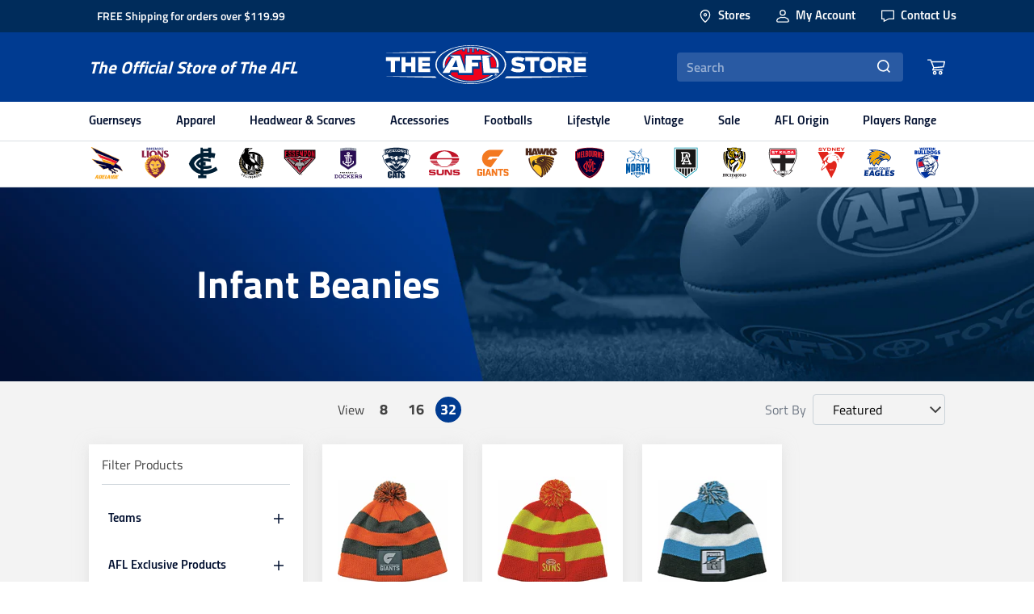

--- FILE ---
content_type: text/html; charset=utf-8
request_url: https://www.theaflstore.com.au/collections/infant-beanies
body_size: 47841
content:
<!doctype html>
<html lang="en">
  <head>


    <!-- /snippets/snippet.scripts.header.liquid --><!-- Google Tag Manager -->
<script>(function(w,d,s,l,i){w[l]=w[l]||[];w[l].push({'gtm.start':
    new Date().getTime(),event:'gtm.js'});var f=d.getElementsByTagName(s)[0],
    j=d.createElement(s),dl=l!='dataLayer'?'&l='+l:'';j.async=true;j.src=
    'https://www.googletagmanager.com/gtm.js?id='+i+dl;f.parentNode.insertBefore(j,f);
    })(window,document,'script','dataLayer','GTM-5P4CJT3');</script>
<!-- End Google Tag Manager -->
    <!-- /snippets/snippet.styles.liquid -->


<style>
  :root {
    --transparent: transparent;
    --primary-navy: #003b91;
    --primary-navy-dark: #010f2f;
    --primary-charcoal: #55565b;
    --primary-fleece: #f3f3f3;
    --secondary-native: #002c5b;
    --secondary-ochre: #ca9f75;
    --secondary-mist: #d7dce0;
    --secondary-grey-lighter: #6e7784;
    --secondary-grey-light: #F0F3F7;
    --secondary-grey: #CAD2D8;
    --secondary-grey-mid: #d7dce0;
    --secondary-grey-dark: #6E7784;
    --secondary-blue-grey: #cad2d8;
    --secondary-blue-grey-70: rgba(202, 210, 216, 0.7);
    --secondary-ochre-dark: #c66c30;
    --secondary-fleece-mid: #eeedea;
    --secondary-fleece-dark: #dbd8d1;
    --secondary-charcoal-light: #83848a;
    --secondary-charcoal-dark: #404040;
    --secondary-arctic: #FFFFFF;
    --secondary-midnight: #000000;
    --secondary-very-light-pink: #f3f3f3;
    --tertiary-arctic-smoke: rgba(1,15,47, 0.5);
    --tertiary-smoke: rgba(1,15,47, 0.5);
    --tertiary-smoke-dark: rgba(1,15,47, 0.66);
    --tertiary-highlight: #de2230;
    --tertiary-success: #368601;
    --tertiary-red: #de2230;
  }
  
  :root {
    --background-neutral:var(--primary-fleece);
    --accent-primary:var(--primary-navy);
    --heading-primary:var(--primary-navy);
    --heading-secondary:var(--text-grey-dark);
    --heading-tertiary:var(--primary-navy);
    --heading-inverse:var(--primary-navy);
    --body-primary:var(--primary-navy);
    --body-inverse:var(--secondary-arctic);
    --link-primary:var(--primary-navy);
    --link-inverse:var(--primary-navy);
  }

  .bg-neutral {
    background-color: var(--background-neutral);
  }

  .bg-accent-primary {
    background-color: var(--accent-primary);
  }

  .text-heading-primary {
    color: var(--heading-primary);
  }

  .text-heading-secondary {
    color: var(--heading-secondary);
  }

  .text-heading-tertiary {
    color: var(--heading-tertiary);
  }

  .text-heading-inverse {
    color: var(--heading-inverse);
  }

  .text-body-primary {
    color: var(--body-primary);
  }

  .text-body-inverse {
    color: var(--body-inverse);
  }

  .text-link-primary {
    color: var(--link-primary);
  }

  .text-link-inverse {
    color: var(--link-inverse);
  }

  main {
    background-color: var(--background-neutral) !important;
  }

  
  #preorder-me-msg {
    font-size: 1rem;
    color: var(--tertiary-red);
    margin-top: 1rem;
    font-weight: 600;
  }
</style>

    <!-- /snippets/snippet.header.liquid -->

<meta charset="utf-8">
<meta http-equiv="X-UA-Compatible" content="IE=edge">
<meta name="viewport" content="width=device-width, initial-scale=1.0, maximum-scale=1.0, user-scalable=0" />
<meta name="theme-color" content="">
<link rel="canonical" href="https://www.theaflstore.com.au/collections/infant-beanies">
<link rel="preload" href="//www.theaflstore.com.au/cdn/shop/t/225/assets/theme.css?v=134309759573336296101766367408" as="style"/>
<link rel="stylesheet" href="//www.theaflstore.com.au/cdn/shop/t/225/assets/theme.css?v=134309759573336296101766367408"/><title>AFL Infant Beanies | The AFL Store</title><meta name="description" content="Browse our collection of officially licensed AFL Infant Team Beanies. Shop for more Official AFL Merchandise at The AFL Store."><link rel="shortcut icon" href="//www.theaflstore.com.au/cdn/shop/files/afl-favicon_32x32.png?v=1614289808" type="image/png">
    <!-- /snippets/snippet.social.liquid -->
<meta property="og:site_name" content="The AFL Store">
<meta property="og:url" content="https://www.theaflstore.com.au/collections/infant-beanies">
<meta property="og:title" content="Infant Beanies">
<meta property="og:type" content="product.group">
<meta property="og:description" content="Browse our collection of officially licensed AFL Infant Team Beanies. Shop for more Official AFL Merchandise at The AFL Store.">

<meta name="twitter:site" content="@">
<meta name="twitter:card" content="summary_large_image">
<meta name="twitter:title" content="Infant Beanies">
<meta name="twitter:description" content="Browse our collection of officially licensed AFL Infant Team Beanies. Shop for more Official AFL Merchandise at The AFL Store.">

    <!-- /snippets/snippet.shopify.liquid -->
<script src="//cdn.shopify.com/s/javascripts/currencies.js" async></script>
<script src="//www.theaflstore.com.au/cdn/shopifycloud/storefront/assets/themes_support/shopify_common-5f594365.js" async></script>
    
<link rel="dns-prefetch" href="https://swymstore-v3pro-01.swymrelay.com" crossorigin>
<link rel="dns-prefetch" href="//swymv3pro-01.azureedge.net/code/swym-shopify.js">
<link rel="preconnect" href="//swymv3pro-01.azureedge.net/code/swym-shopify.js">
<script id="swym-snippet">
  window.swymLandingURL = document.URL;
  window.swymCart = {"note":null,"attributes":{},"original_total_price":0,"total_price":0,"total_discount":0,"total_weight":0.0,"item_count":0,"items":[],"requires_shipping":false,"currency":"AUD","items_subtotal_price":0,"cart_level_discount_applications":[],"checkout_charge_amount":0};
  window.swymPageLoad = function(){
    window.SwymProductVariants = window.SwymProductVariants || {};
    window.SwymHasCartItems = 0 > 0;
    window.SwymPageData = {}, window.SwymProductInfo = {};
    var collection = {"id":154860585006,"handle":"infant-beanies","title":"Infant Beanies","updated_at":"2026-01-18T23:10:52+11:00","body_html":"","published_at":"2019-10-29T07:19:02+11:00","sort_order":"best-selling","template_suffix":"","disjunctive":false,"rules":[{"column":"tag","relation":"equals","condition":"consumer:Babies\/Toddlers (0-3 year old)"},{"column":"tag","relation":"equals","condition":"sub_category:Headwear"},{"column":"title","relation":"contains","condition":"beanie"}],"published_scope":"web"};
    if (typeof collection === "undefined" || collection == null || collection.toString().trim() == ""){
      var unknown = {et: 0};
      window.SwymPageData = unknown;
    }else{
      var image = "";
      if (typeof collection.image === "undefined" || collection.image == null || collection.image.toString().trim() == ""){}
      else{image = collection.image.src;}
      var collection_data = {
        et: 2, dt: "Infant Beanies",
        du: "https://www.theaflstore.com.au/collections/infant-beanies", iu: image
      }
      window.SwymPageData = collection_data;
    }
    
    window.SwymPageData.uri = window.swymLandingURL;
  };

  if(window.selectCallback){
    (function(){
      // Variant select override
      var originalSelectCallback = window.selectCallback;
      window.selectCallback = function(variant){
        originalSelectCallback.apply(this, arguments);
        try{
          if(window.triggerSwymVariantEvent){
            window.triggerSwymVariantEvent(variant.id);
          }
        }catch(err){
          console.warn("Swym selectCallback", err);
        }
      };
    })();
  }
  window.swymCustomerId = null;
  window.swymCustomerExtraCheck = null;

  var swappName = ("Wishlist" || "Wishlist");
  var swymJSObject = {
    pid: "HWfOx\/JdDSZKJhAwaCMwi8FEWf+lcRNnoi7Cnn\/XZ9E=" || "HWfOx/JdDSZKJhAwaCMwi8FEWf+lcRNnoi7Cnn/XZ9E=",
    interface: "/apps/swym" + swappName + "/interfaces/interfaceStore.php?appname=" + swappName
  };
  window.swymJSShopifyLoad = function(){
    if(window.swymPageLoad) swymPageLoad();
    if(!window._swat) {
      (function (s, w, r, e, l, a, y) {
        r['SwymRetailerConfig'] = s;
        r[s] = r[s] || function (k, v) {
          r[s][k] = v;
        };
      })('_swrc', '', window);
      _swrc('RetailerId', swymJSObject.pid);
      _swrc('Callback', function(){initSwymShopify();});
    }else if(window._swat.postLoader){
      _swrc = window._swat.postLoader;
      _swrc('RetailerId', swymJSObject.pid);
      _swrc('Callback', function(){initSwymShopify();});
    }else{
      initSwymShopify();
    }
  }
  if(!window._SwymPreventAutoLoad) {
    swymJSShopifyLoad();
  }
  window.swymGetCartCookies = function(){
    var RequiredCookies = ["cart", "swym-session-id", "swym-swymRegid", "swym-email"];
    var reqdCookies = {};
    RequiredCookies.forEach(function(k){
      reqdCookies[k] = _swat.storage.getRaw(k);
    });
    var cart_token = window.swymCart.token;
    var data = {
        action:'cart',
        token:cart_token,
        cookies:reqdCookies
    };
    return data;
  }

  window.swymGetCustomerData = function(){
    
    return {status:1};
    
  }
</script>

<style id="safari-flasher-pre"></style>
<script>
  if (navigator.userAgent.indexOf('Safari') != -1 && navigator.userAgent.indexOf('Chrome') == -1) {
    document.getElementById("safari-flasher-pre").innerHTML = ''
      + '#swym-plugin,#swym-hosted-plugin{display: none;}'
      + '.swym-button.swym-add-to-wishlist{display: none;}'
      + '.swym-button.swym-add-to-watchlist{display: none;}'
      + '#swym-plugin  #swym-notepad, #swym-hosted-plugin  #swym-notepad{opacity: 0; visibility: hidden;}'
      + '#swym-plugin  #swym-notepad, #swym-plugin  #swym-overlay, #swym-plugin  #swym-notification,'
      + '#swym-hosted-plugin  #swym-notepad, #swym-hosted-plugin  #swym-overlay, #swym-hosted-plugin  #swym-notification'
      + '{-webkit-transition: none; transition: none;}'
      + '';
    window.SwymCallbacks = window.SwymCallbacks || [];
    window.SwymCallbacks.push(function(tracker){
      tracker.evtLayer.addEventListener(tracker.JSEvents.configLoaded, function(){
        // flash-preventer
        var x = function(){
          SwymUtils.onDOMReady(function() {
            var d = document.createElement("div");
            d.innerHTML = "<style id='safari-flasher-post'>"
              + "#swym-plugin:not(.swym-ready),#swym-hosted-plugin:not(.swym-ready){display: none;}"
              + ".swym-button.swym-add-to-wishlist:not(.swym-loaded){display: none;}"
              + ".swym-button.swym-add-to-watchlist:not(.swym-loaded){display: none;}"
              + "#swym-plugin.swym-ready  #swym-notepad, #swym-plugin.swym-ready  #swym-overlay, #swym-plugin.swym-ready  #swym-notification,"
              + "#swym-hosted-plugin.swym-ready  #swym-notepad, #swym-hosted-plugin.swym-ready  #swym-overlay, #swym-hosted-plugin.swym-ready  #swym-notification"
              + "{-webkit-transition: opacity 0.3s, visibility 0.3ms, -webkit-transform 0.3ms !important;-moz-transition: opacity 0.3s, visibility 0.3ms, -moz-transform 0.3ms !important;-ms-transition: opacity 0.3s, visibility 0.3ms, -ms-transform 0.3ms !important;-o-transition: opacity 0.3s, visibility 0.3ms, -o-transform 0.3ms !important;transition: opacity 0.3s, visibility 0.3ms, transform 0.3ms !important;}"
              + "</style>";
            document.head.appendChild(d);
          });
        };
        setTimeout(x, 10);
      });
    });
  }

  // Get the money format for the store from shopify
  window.SwymOverrideMoneyFormat = "${{amount}}";
</script>
<style id="swym-product-view-defaults">
  /* Hide when not loaded */
  .swym-button.swym-add-to-wishlist-view-product:not(.swym-loaded){
    display: none;
  }
</style>


    <script>window.performance && window.performance.mark && window.performance.mark('shopify.content_for_header.start');</script><meta name="google-site-verification" content="jlqLLsSOCnM4AmWFQ_LzJe72CpxQklKXysQpmE6BEA0">
<meta name="facebook-domain-verification" content="4wt35btcwz4gv2cb2me3n055agapcu">
<meta name="facebook-domain-verification" content="f8dprxti85ddt44c7agk12xnexj7z8">
<meta id="shopify-digital-wallet" name="shopify-digital-wallet" content="/5800099886/digital_wallets/dialog">
<meta name="shopify-checkout-api-token" content="0eff37cbb81a6485ef9165e0aafee515">
<meta id="in-context-paypal-metadata" data-shop-id="5800099886" data-venmo-supported="false" data-environment="production" data-locale="en_US" data-paypal-v4="true" data-currency="AUD">
<link rel="alternate" type="application/atom+xml" title="Feed" href="/collections/infant-beanies.atom" />
<link rel="alternate" type="application/json+oembed" href="https://www.theaflstore.com.au/collections/infant-beanies.oembed">
<script async="async" src="/checkouts/internal/preloads.js?locale=en-AU"></script>
<script id="apple-pay-shop-capabilities" type="application/json">{"shopId":5800099886,"countryCode":"AU","currencyCode":"AUD","merchantCapabilities":["supports3DS"],"merchantId":"gid:\/\/shopify\/Shop\/5800099886","merchantName":"The AFL Store","requiredBillingContactFields":["postalAddress","email","phone"],"requiredShippingContactFields":["postalAddress","email","phone"],"shippingType":"shipping","supportedNetworks":["visa","masterCard"],"total":{"type":"pending","label":"The AFL Store","amount":"1.00"},"shopifyPaymentsEnabled":false,"supportsSubscriptions":false}</script>
<script id="shopify-features" type="application/json">{"accessToken":"0eff37cbb81a6485ef9165e0aafee515","betas":["rich-media-storefront-analytics"],"domain":"www.theaflstore.com.au","predictiveSearch":true,"shopId":5800099886,"locale":"en"}</script>
<script>var Shopify = Shopify || {};
Shopify.shop = "the-afl-store-au.myshopify.com";
Shopify.locale = "en";
Shopify.currency = {"active":"AUD","rate":"1.0"};
Shopify.country = "AU";
Shopify.theme = {"name":"Homepage - Grand Final - Sep 2025","id":127816204334,"schema_name":"The-AFL-Store","schema_version":"1.0.0","theme_store_id":null,"role":"main"};
Shopify.theme.handle = "null";
Shopify.theme.style = {"id":null,"handle":null};
Shopify.cdnHost = "www.theaflstore.com.au/cdn";
Shopify.routes = Shopify.routes || {};
Shopify.routes.root = "/";</script>
<script type="module">!function(o){(o.Shopify=o.Shopify||{}).modules=!0}(window);</script>
<script>!function(o){function n(){var o=[];function n(){o.push(Array.prototype.slice.apply(arguments))}return n.q=o,n}var t=o.Shopify=o.Shopify||{};t.loadFeatures=n(),t.autoloadFeatures=n()}(window);</script>
<script id="shop-js-analytics" type="application/json">{"pageType":"collection"}</script>
<script defer="defer" async type="module" src="//www.theaflstore.com.au/cdn/shopifycloud/shop-js/modules/v2/client.init-shop-cart-sync_BT-GjEfc.en.esm.js"></script>
<script defer="defer" async type="module" src="//www.theaflstore.com.au/cdn/shopifycloud/shop-js/modules/v2/chunk.common_D58fp_Oc.esm.js"></script>
<script defer="defer" async type="module" src="//www.theaflstore.com.au/cdn/shopifycloud/shop-js/modules/v2/chunk.modal_xMitdFEc.esm.js"></script>
<script type="module">
  await import("//www.theaflstore.com.au/cdn/shopifycloud/shop-js/modules/v2/client.init-shop-cart-sync_BT-GjEfc.en.esm.js");
await import("//www.theaflstore.com.au/cdn/shopifycloud/shop-js/modules/v2/chunk.common_D58fp_Oc.esm.js");
await import("//www.theaflstore.com.au/cdn/shopifycloud/shop-js/modules/v2/chunk.modal_xMitdFEc.esm.js");

  window.Shopify.SignInWithShop?.initShopCartSync?.({"fedCMEnabled":true,"windoidEnabled":true});

</script>
<script>(function() {
  var isLoaded = false;
  function asyncLoad() {
    if (isLoaded) return;
    isLoaded = true;
    var urls = ["https:\/\/s3-us-west-2.amazonaws.com\/da-restock\/da-restock.js?shop=the-afl-store-au.myshopify.com","\/\/swymv3pro-01.azureedge.net\/code\/swym-shopify.js?shop=the-afl-store-au.myshopify.com","https:\/\/chimpstatic.com\/mcjs-connected\/js\/users\/16f30e02565f64b9bb7f3b09d\/70c82ad62e9dced9b3b1f6d43.js?shop=the-afl-store-au.myshopify.com","https:\/\/api.fastbundle.co\/scripts\/src.js?shop=the-afl-store-au.myshopify.com","https:\/\/api.fastbundle.co\/scripts\/script_tag.js?shop=the-afl-store-au.myshopify.com"];
    for (var i = 0; i < urls.length; i++) {
      var s = document.createElement('script');
      s.type = 'text/javascript';
      s.async = true;
      s.src = urls[i];
      var x = document.getElementsByTagName('script')[0];
      x.parentNode.insertBefore(s, x);
    }
  };
  if(window.attachEvent) {
    window.attachEvent('onload', asyncLoad);
  } else {
    window.addEventListener('load', asyncLoad, false);
  }
})();</script>
<script id="__st">var __st={"a":5800099886,"offset":39600,"reqid":"ccb66355-46e0-47a7-9ec7-b615ca3cdf53-1769076263","pageurl":"www.theaflstore.com.au\/collections\/infant-beanies","u":"e85e2587018e","p":"collection","rtyp":"collection","rid":154860585006};</script>
<script>window.ShopifyPaypalV4VisibilityTracking = true;</script>
<script id="captcha-bootstrap">!function(){'use strict';const t='contact',e='account',n='new_comment',o=[[t,t],['blogs',n],['comments',n],[t,'customer']],c=[[e,'customer_login'],[e,'guest_login'],[e,'recover_customer_password'],[e,'create_customer']],r=t=>t.map((([t,e])=>`form[action*='/${t}']:not([data-nocaptcha='true']) input[name='form_type'][value='${e}']`)).join(','),a=t=>()=>t?[...document.querySelectorAll(t)].map((t=>t.form)):[];function s(){const t=[...o],e=r(t);return a(e)}const i='password',u='form_key',d=['recaptcha-v3-token','g-recaptcha-response','h-captcha-response',i],f=()=>{try{return window.sessionStorage}catch{return}},m='__shopify_v',_=t=>t.elements[u];function p(t,e,n=!1){try{const o=window.sessionStorage,c=JSON.parse(o.getItem(e)),{data:r}=function(t){const{data:e,action:n}=t;return t[m]||n?{data:e,action:n}:{data:t,action:n}}(c);for(const[e,n]of Object.entries(r))t.elements[e]&&(t.elements[e].value=n);n&&o.removeItem(e)}catch(o){console.error('form repopulation failed',{error:o})}}const l='form_type',E='cptcha';function T(t){t.dataset[E]=!0}const w=window,h=w.document,L='Shopify',v='ce_forms',y='captcha';let A=!1;((t,e)=>{const n=(g='f06e6c50-85a8-45c8-87d0-21a2b65856fe',I='https://cdn.shopify.com/shopifycloud/storefront-forms-hcaptcha/ce_storefront_forms_captcha_hcaptcha.v1.5.2.iife.js',D={infoText:'Protected by hCaptcha',privacyText:'Privacy',termsText:'Terms'},(t,e,n)=>{const o=w[L][v],c=o.bindForm;if(c)return c(t,g,e,D).then(n);var r;o.q.push([[t,g,e,D],n]),r=I,A||(h.body.append(Object.assign(h.createElement('script'),{id:'captcha-provider',async:!0,src:r})),A=!0)});var g,I,D;w[L]=w[L]||{},w[L][v]=w[L][v]||{},w[L][v].q=[],w[L][y]=w[L][y]||{},w[L][y].protect=function(t,e){n(t,void 0,e),T(t)},Object.freeze(w[L][y]),function(t,e,n,w,h,L){const[v,y,A,g]=function(t,e,n){const i=e?o:[],u=t?c:[],d=[...i,...u],f=r(d),m=r(i),_=r(d.filter((([t,e])=>n.includes(e))));return[a(f),a(m),a(_),s()]}(w,h,L),I=t=>{const e=t.target;return e instanceof HTMLFormElement?e:e&&e.form},D=t=>v().includes(t);t.addEventListener('submit',(t=>{const e=I(t);if(!e)return;const n=D(e)&&!e.dataset.hcaptchaBound&&!e.dataset.recaptchaBound,o=_(e),c=g().includes(e)&&(!o||!o.value);(n||c)&&t.preventDefault(),c&&!n&&(function(t){try{if(!f())return;!function(t){const e=f();if(!e)return;const n=_(t);if(!n)return;const o=n.value;o&&e.removeItem(o)}(t);const e=Array.from(Array(32),(()=>Math.random().toString(36)[2])).join('');!function(t,e){_(t)||t.append(Object.assign(document.createElement('input'),{type:'hidden',name:u})),t.elements[u].value=e}(t,e),function(t,e){const n=f();if(!n)return;const o=[...t.querySelectorAll(`input[type='${i}']`)].map((({name:t})=>t)),c=[...d,...o],r={};for(const[a,s]of new FormData(t).entries())c.includes(a)||(r[a]=s);n.setItem(e,JSON.stringify({[m]:1,action:t.action,data:r}))}(t,e)}catch(e){console.error('failed to persist form',e)}}(e),e.submit())}));const S=(t,e)=>{t&&!t.dataset[E]&&(n(t,e.some((e=>e===t))),T(t))};for(const o of['focusin','change'])t.addEventListener(o,(t=>{const e=I(t);D(e)&&S(e,y())}));const B=e.get('form_key'),M=e.get(l),P=B&&M;t.addEventListener('DOMContentLoaded',(()=>{const t=y();if(P)for(const e of t)e.elements[l].value===M&&p(e,B);[...new Set([...A(),...v().filter((t=>'true'===t.dataset.shopifyCaptcha))])].forEach((e=>S(e,t)))}))}(h,new URLSearchParams(w.location.search),n,t,e,['guest_login'])})(!0,!0)}();</script>
<script integrity="sha256-4kQ18oKyAcykRKYeNunJcIwy7WH5gtpwJnB7kiuLZ1E=" data-source-attribution="shopify.loadfeatures" defer="defer" src="//www.theaflstore.com.au/cdn/shopifycloud/storefront/assets/storefront/load_feature-a0a9edcb.js" crossorigin="anonymous"></script>
<script data-source-attribution="shopify.dynamic_checkout.dynamic.init">var Shopify=Shopify||{};Shopify.PaymentButton=Shopify.PaymentButton||{isStorefrontPortableWallets:!0,init:function(){window.Shopify.PaymentButton.init=function(){};var t=document.createElement("script");t.src="https://www.theaflstore.com.au/cdn/shopifycloud/portable-wallets/latest/portable-wallets.en.js",t.type="module",document.head.appendChild(t)}};
</script>
<script data-source-attribution="shopify.dynamic_checkout.buyer_consent">
  function portableWalletsHideBuyerConsent(e){var t=document.getElementById("shopify-buyer-consent"),n=document.getElementById("shopify-subscription-policy-button");t&&n&&(t.classList.add("hidden"),t.setAttribute("aria-hidden","true"),n.removeEventListener("click",e))}function portableWalletsShowBuyerConsent(e){var t=document.getElementById("shopify-buyer-consent"),n=document.getElementById("shopify-subscription-policy-button");t&&n&&(t.classList.remove("hidden"),t.removeAttribute("aria-hidden"),n.addEventListener("click",e))}window.Shopify?.PaymentButton&&(window.Shopify.PaymentButton.hideBuyerConsent=portableWalletsHideBuyerConsent,window.Shopify.PaymentButton.showBuyerConsent=portableWalletsShowBuyerConsent);
</script>
<script data-source-attribution="shopify.dynamic_checkout.cart.bootstrap">document.addEventListener("DOMContentLoaded",(function(){function t(){return document.querySelector("shopify-accelerated-checkout-cart, shopify-accelerated-checkout")}if(t())Shopify.PaymentButton.init();else{new MutationObserver((function(e,n){t()&&(Shopify.PaymentButton.init(),n.disconnect())})).observe(document.body,{childList:!0,subtree:!0})}}));
</script>
<link id="shopify-accelerated-checkout-styles" rel="stylesheet" media="screen" href="https://www.theaflstore.com.au/cdn/shopifycloud/portable-wallets/latest/accelerated-checkout-backwards-compat.css" crossorigin="anonymous">
<style id="shopify-accelerated-checkout-cart">
        #shopify-buyer-consent {
  margin-top: 1em;
  display: inline-block;
  width: 100%;
}

#shopify-buyer-consent.hidden {
  display: none;
}

#shopify-subscription-policy-button {
  background: none;
  border: none;
  padding: 0;
  text-decoration: underline;
  font-size: inherit;
  cursor: pointer;
}

#shopify-subscription-policy-button::before {
  box-shadow: none;
}

      </style>

<script>window.performance && window.performance.mark && window.performance.mark('shopify.content_for_header.end');</script>
    
    <link rel="preload" href="//www.theaflstore.com.au/cdn/shop/t/225/assets/theafl.css?v=122391662052400493441758864341" as="style"/>
    <link rel="stylesheet" href="//www.theaflstore.com.au/cdn/shop/t/225/assets/theafl.css?v=122391662052400493441758864341"/>
  <!-- BEGIN app block: shopify://apps/fbp-fast-bundle/blocks/fast_bundle/9e87fbe2-9041-4c23-acf5-322413994cef -->
  <!-- BEGIN app snippet: fast_bundle -->




<script>
    if (Math.random() < 0.05) {
      window.FastBundleRenderTimestamp = Date.now();
    }
    const newBaseUrl = 'https://sdk.fastbundle.co'
    const apiURL = 'https://api.fastbundle.co'
    const rbrAppUrl = `${newBaseUrl}/{version}/main.min.js`
    const rbrVendorUrl = `${newBaseUrl}/{version}/vendor.js`
    const rbrCartUrl = `${apiURL}/scripts/cart.js`
    const rbrStyleUrl = `${newBaseUrl}/{version}/main.min.css`

    const legacyRbrAppUrl = `${apiURL}/react-src/static/js/main.min.js`
    const legacyRbrStyleUrl = `${apiURL}/react-src/static/css/main.min.css`

    const previousScriptLoaded = Boolean(document.querySelectorAll(`script[src*="${newBaseUrl}"]`).length)
    const previousLegacyScriptLoaded = Boolean(document.querySelectorAll(`script[src*="${legacyRbrAppUrl}"]`).length)

    if (!(previousScriptLoaded || previousLegacyScriptLoaded)) {
        const FastBundleConf = {"enable_bap_modal":false,"frontend_version":"1.22.09","storefront_record_submitted":true,"use_shopify_prices":false,"currencies":[{"id":1582910147,"code":"AUD","conversion_fee":1.0,"roundup_number":0.0,"rounding_enabled":true}],"is_active":true,"override_product_page_forms":true,"allow_funnel":true,"translations":[{"id":2382435,"key":"add","value":"Add","locale_code":"en","model":"shop","object_id":52505},{"id":2382436,"key":"add_all_products_to_cart","value":"Add all products to cart","locale_code":"en","model":"shop","object_id":52505},{"id":2382437,"key":"add_bundle","value":"Add Bundle","locale_code":"en","model":"shop","object_id":52505},{"id":2382440,"key":"added","value":"Added","locale_code":"en","model":"shop","object_id":52505},{"id":2382441,"key":"added_","value":"Added","locale_code":"en","model":"shop","object_id":52505},{"id":2382442,"key":"added_items","value":"Added items","locale_code":"en","model":"shop","object_id":52505},{"id":2382443,"key":"added_product_issue","value":"There's an issue with the added products","locale_code":"en","model":"shop","object_id":52505},{"id":2382444,"key":"added_to_product_list","value":"Added to the product list","locale_code":"en","model":"shop","object_id":52505},{"id":2382438,"key":"add_items","value":"Please add items","locale_code":"en","model":"shop","object_id":52505},{"id":2382439,"key":"add_to_cart","value":"Add to cart","locale_code":"en","model":"shop","object_id":52505},{"id":2382445,"key":"all_included_products_are_sold_out","value":"All included products are sold out","locale_code":"en","model":"shop","object_id":52505},{"id":2382446,"key":"apply_discount","value":"Discount will be applied at checkout","locale_code":"en","model":"shop","object_id":52505},{"id":2382451,"key":"badge_price_description","value":"NAB AFL Auskick Bundle $89.99","locale_code":"en","model":"shop","object_id":52505},{"id":2382447,"key":"bap_disabled","value":"Complete the bundle","locale_code":"en","model":"shop","object_id":52505},{"id":2382449,"key":"bap_modal_sub_title_without_variant","value":"Review the below boxes and click on the button to fix the cart.","locale_code":"en","model":"shop","object_id":52505},{"id":2382448,"key":"bap_modal_sub_title_with_variant","value":"Review the below boxes, select the proper variant for each included products and click on the button to fix the cart.","locale_code":"en","model":"shop","object_id":52505},{"id":2382450,"key":"bap_modal_title","value":"{product_name} is a bundle product that includes {num_of_products} products. This product will be replaced by its included products.","locale_code":"en","model":"shop","object_id":52505},{"id":2382452,"key":"builder_added_count","value":"{num_added} / {num_must_add} added","locale_code":"en","model":"shop","object_id":52505},{"id":2382453,"key":"builder_count_error","value":"You must add {quantity} other items from the above collections.","locale_code":"en","model":"shop","object_id":52505},{"id":2382454,"key":"bundle_not_available","value":"The bundle is not available anymore","locale_code":"en","model":"shop","object_id":52505},{"id":2382455,"key":"bundle_title","value":"Bundle title","locale_code":"en","model":"shop","object_id":52505},{"id":2382456,"key":"buy","value":"Buy","locale_code":"en","model":"shop","object_id":52505},{"id":2382457,"key":"buy_all","value":"Buy all","locale_code":"en","model":"shop","object_id":52505},{"id":2382458,"key":"buy_from_collections","value":"Buy from these collections","locale_code":"en","model":"shop","object_id":52505},{"id":2382459,"key":"buy_item","value":"Buy {quantity} items","locale_code":"en","model":"shop","object_id":52505},{"id":2382460,"key":"bxgy_btn_title","value":"Add to cart","locale_code":"en","model":"shop","object_id":52505},{"id":2382461,"key":"cancel","value":"Cancel","locale_code":"en","model":"shop","object_id":52505},{"id":2382462,"key":"choose_items_to_buy","value":"Choose items to buy together.","locale_code":"en","model":"shop","object_id":52505},{"id":2382463,"key":"collection","value":"collection","locale_code":"en","model":"shop","object_id":52505},{"id":2382464,"key":"collection_btn_title","value":"Add selected to cart","locale_code":"en","model":"shop","object_id":52505},{"id":2382465,"key":"collection_item","value":"Add {quantity} items from {collection}","locale_code":"en","model":"shop","object_id":52505},{"id":2382466,"key":"color","value":"Color","locale_code":"en","model":"shop","object_id":52505},{"id":2382467,"key":"copied","value":"Copied!","locale_code":"en","model":"shop","object_id":52505},{"id":2382468,"key":"copy_code","value":"Copy code","locale_code":"en","model":"shop","object_id":52505},{"id":2382469,"key":"currently_soldout","value":"This product is currently sold out","locale_code":"en","model":"shop","object_id":52505},{"id":2382470,"key":"days","value":"Days","locale_code":"en","model":"shop","object_id":52505},{"id":2382471,"key":"delete_bap_product","value":"here","locale_code":"en","model":"shop","object_id":52505},{"id":2382472,"key":"discount_applied","value":"{discount} discount applied","locale_code":"en","model":"shop","object_id":52505},{"id":2382473,"key":"discount_card_desc","value":"Enter the discount code below if it isn't included at checkout.","locale_code":"en","model":"shop","object_id":52505},{"id":2382474,"key":"discount_card_discount","value":"Discount code:","locale_code":"en","model":"shop","object_id":52505},{"id":2382475,"key":"discount_is_applied","value":"discount is applied on the selected products.","locale_code":"en","model":"shop","object_id":52505},{"id":2382476,"key":"dropdown","value":"dropdown","locale_code":"en","model":"shop","object_id":52505},{"id":2382477,"key":"error_loading_bundles","value":"There is a problem loading bundles, please try again in a bit!","locale_code":"en","model":"shop","object_id":52505},{"id":2382478,"key":"fix_cart","value":"Fix your Cart","locale_code":"en","model":"shop","object_id":52505},{"id":2382479,"key":"free","value":"Free","locale_code":"en","model":"shop","object_id":52505},{"id":2382480,"key":"free_gift","value":"Free gift","locale_code":"en","model":"shop","object_id":52505},{"id":2382481,"key":"free_gift_applied","value":"Free gift applied","locale_code":"en","model":"shop","object_id":52505},{"id":2382482,"key":"free_shipping","value":"Free shipping","locale_code":"en","model":"shop","object_id":52505},{"id":2382483,"key":"funnel_alert","value":"This item is already in your cart.","locale_code":"en","model":"shop","object_id":52505},{"id":2382484,"key":"funnel_button_description","value":"Buy this bundle | Save {discount}","locale_code":"en","model":"shop","object_id":52505},{"id":2382485,"key":"funnel_discount_description","value":"save {discount}","locale_code":"en","model":"shop","object_id":52505},{"id":2382486,"key":"funnel_popup_title","value":"Complete your cart with this bundle and save","locale_code":"en","model":"shop","object_id":52505},{"id":2382487,"key":"get_free_gift","value":"Get these free gifts","locale_code":"en","model":"shop","object_id":52505},{"id":2382488,"key":"get_off_collections","value":"Get {discount}% Off on these collections","locale_code":"en","model":"shop","object_id":52505},{"id":2382489,"key":"go_to_bundle_builder","value":"Go to Bundle builder","locale_code":"en","model":"shop","object_id":52505},{"id":2382490,"key":"go_to_offer_page","value":"Go to Offer Page","locale_code":"en","model":"shop","object_id":52505},{"id":2382491,"key":"have_not_selected","value":"You have not selected any items yet","locale_code":"en","model":"shop","object_id":52505},{"id":2382492,"key":"have_selected","value":"You have selected {quantity} items","locale_code":"en","model":"shop","object_id":52505},{"id":2382493,"key":"hide","value":"Hide","locale_code":"en","model":"shop","object_id":52505},{"id":2382494,"key":"hours","value":"Hours","locale_code":"en","model":"shop","object_id":52505},{"id":2382495,"key":"includes_free_shipping","value":"Includes free shipping","locale_code":"en","model":"shop","object_id":52505},{"id":2382496,"key":"item","value":"item","locale_code":"en","model":"shop","object_id":52505},{"id":2382497,"key":"items","value":"items","locale_code":"en","model":"shop","object_id":52505},{"id":2382498,"key":"items_not_found","value":"No matching items found","locale_code":"en","model":"shop","object_id":52505},{"id":2382499,"key":"items_selected","value":"items selected","locale_code":"en","model":"shop","object_id":52505},{"id":2382501,"key":"main_sold_out","value":"The main product is sold out.","locale_code":"en","model":"shop","object_id":52505},{"id":2382500,"key":"material","value":"Material","locale_code":"en","model":"shop","object_id":52505},{"id":2382502,"key":"min","value":"Min","locale_code":"en","model":"shop","object_id":52505},{"id":2382503,"key":"mix_btn_title","value":"Add selected to cart","locale_code":"en","model":"shop","object_id":52505},{"id":2382504,"key":"multiple_items_funnel_alert","value":"Some of the items are already in the cart","locale_code":"en","model":"shop","object_id":52505},{"id":2382505,"key":"no","value":"No","locale_code":"en","model":"shop","object_id":52505},{"id":2382506,"key":"no_item","value":"No items added!","locale_code":"en","model":"shop","object_id":52505},{"id":2382507,"key":"no_item_selected","value":"No items selected!","locale_code":"en","model":"shop","object_id":52505},{"id":2382508,"key":"not_enough","value":"insufficient inventory","locale_code":"en","model":"shop","object_id":52505},{"id":2382509,"key":"not_selected_any","value":"not selected any items yet.","locale_code":"en","model":"shop","object_id":52505},{"id":2382510,"key":"of","value":"of","locale_code":"en","model":"shop","object_id":52505},{"id":2382511,"key":"off","value":"OFF","locale_code":"en","model":"shop","object_id":52505},{"id":2382512,"key":"offer_ends","value":"This offer ends in","locale_code":"en","model":"shop","object_id":52505},{"id":2382513,"key":"one_time_purchase","value":"One time purchase","locale_code":"en","model":"shop","object_id":52505},{"id":2382514,"key":"option","value":"option","locale_code":"en","model":"shop","object_id":52505},{"id":2382515,"key":"out_of","value":"out of","locale_code":"en","model":"shop","object_id":52505},{"id":2382516,"key":"per_one","value":"per one","locale_code":"en","model":"shop","object_id":52505},{"id":2382517,"key":"Please_add_product_from_collections","value":"Please add product from the list","locale_code":"en","model":"shop","object_id":52505},{"id":2382518,"key":"powered_by","value":"Powered by","locale_code":"en","model":"shop","object_id":52505},{"id":2382519,"key":"price_description","value":"Add bundle to cart | Save {discount}","locale_code":"en","model":"shop","object_id":52505},{"id":2382520,"key":"price_description_setPrice","value":"Add to cart for {final_price}","locale_code":"en","model":"shop","object_id":52505},{"id":2382521,"key":"proceed_without_addons","value":"Proceed without add-ons","locale_code":"en","model":"shop","object_id":52505},{"id":2382522,"key":"product","value":"product","locale_code":"en","model":"shop","object_id":52505},{"id":2382566,"key":"product_added","value":"{number} added","locale_code":"en","model":"shop","object_id":52505},{"id":2382567,"key":"product_added_with_more","value":"{number} added. Add more!","locale_code":"en","model":"shop","object_id":52505},{"id":2382523,"key":"products","value":"products","locale_code":"en","model":"shop","object_id":52505},{"id":2382524,"key":"quantity","value":"Quantity","locale_code":"en","model":"shop","object_id":52505},{"id":2382525,"key":"remove_from_cart","value":"Remove from Cart","locale_code":"en","model":"shop","object_id":52505},{"id":2382526,"key":"required_tooltip","value":"This product is required and can not be deselected","locale_code":"en","model":"shop","object_id":52505},{"id":2382527,"key":"save","value":"Save","locale_code":"en","model":"shop","object_id":52505},{"id":2382528,"key":"save_more","value":"Add {range} to save more","locale_code":"en","model":"shop","object_id":52505},{"id":2382529,"key":"search_product","value":"Search product","locale_code":"en","model":"shop","object_id":52505},{"id":2382530,"key":"sec","value":"Sec","locale_code":"en","model":"shop","object_id":52505},{"id":2382531,"key":"see_all","value":"See all","locale_code":"en","model":"shop","object_id":52505},{"id":2382532,"key":"see_less","value":"See Less","locale_code":"en","model":"shop","object_id":52505},{"id":2382533,"key":"see_more_details","value":"See More Details","locale_code":"en","model":"shop","object_id":52505},{"id":2382534,"key":"select_all","value":"All products","locale_code":"en","model":"shop","object_id":52505},{"id":2382535,"key":"select_all_variants","value":"Please select all variants","locale_code":"en","model":"shop","object_id":52505},{"id":2382536,"key":"select_all_variants_correctly","value":"Please select all variants correctly","locale_code":"en","model":"shop","object_id":52505},{"id":2382537,"key":"select_at_least","value":"You must select at least {minQty} items","locale_code":"en","model":"shop","object_id":52505},{"id":2382538,"key":"select_at_least_min_qty","value":"Select at least {min_qty} items to apply the discount.","locale_code":"en","model":"shop","object_id":52505},{"id":2382545,"key":"selected","value":"selected","locale_code":"en","model":"shop","object_id":52505},{"id":2382546,"key":"selected_products","value":"Selected products","locale_code":"en","model":"shop","object_id":52505},{"id":2382539,"key":"select_selling_plan","value":"Select a selling plan","locale_code":"en","model":"shop","object_id":52505},{"id":2382540,"key":"select_variant","value":"Select Variant","locale_code":"en","model":"shop","object_id":52505},{"id":2382541,"key":"select_variant_minimal","value":"Size / Color / Type","locale_code":"en","model":"shop","object_id":52505},{"id":2382542,"key":"select_variants","value":"Select variants","locale_code":"en","model":"shop","object_id":52505},{"id":2382543,"key":"select_variants_for","value":"Select variants for {product}","locale_code":"en","model":"shop","object_id":52505},{"id":2382544,"key":"select_variants_to_show_subscription","value":"You have not selected the variants\nor there are no subscription plans with the selected variants.","locale_code":"en","model":"shop","object_id":52505},{"id":2382547,"key":"shipping_cost","value":"shipping cost","locale_code":"en","model":"shop","object_id":52505},{"id":2382548,"key":"show","value":"Show","locale_code":"en","model":"shop","object_id":52505},{"id":2382549,"key":"size","value":"Size","locale_code":"en","model":"shop","object_id":52505},{"id":2382550,"key":"sold_out","value":"Sold out","locale_code":"en","model":"shop","object_id":52505},{"id":2382551,"key":"style","value":"Style","locale_code":"en","model":"shop","object_id":52505},{"id":2382552,"key":"tap_to_check","value":"Tap to check","locale_code":"en","model":"shop","object_id":52505},{"id":2382565,"key":"the_product_is_sold_out","value":"The product is sold out","locale_code":"en","model":"shop","object_id":52505},{"id":2382553,"key":"this_item","value":"This item","locale_code":"en","model":"shop","object_id":52505},{"id":2382554,"key":"total","value":"Total","locale_code":"en","model":"shop","object_id":52505},{"id":2382555,"key":"variant","value":"Variant","locale_code":"en","model":"shop","object_id":52505},{"id":2382556,"key":"variants","value":"Variants","locale_code":"en","model":"shop","object_id":52505},{"id":2382557,"key":"view_offer_details","value":"View offer details","locale_code":"en","model":"shop","object_id":52505},{"id":2382558,"key":"view_products_and_select_variants","value":"See all Products and select their variants","locale_code":"en","model":"shop","object_id":52505},{"id":2382559,"key":"volume_btn_title","value":"Add {quantity} | save {discount}","locale_code":"en","model":"shop","object_id":52505},{"id":2382560,"key":"x_bundle_discount","value":"Buy from these lists","locale_code":"en","model":"shop","object_id":52505},{"id":2382561,"key":"y_bundle_discount","value":"Get {discount} on these lists","locale_code":"en","model":"shop","object_id":52505},{"id":2382563,"key":"you_have","value":"You have","locale_code":"en","model":"shop","object_id":52505},{"id":2382564,"key":"you_must_select_variant","value":"You must select variant for all items.","locale_code":"en","model":"shop","object_id":52505},{"id":2382562,"key":"zero_discount_btn_title","value":"Add to cart","locale_code":"en","model":"shop","object_id":52505}],"pid":"","bap_ids":[7187266764846],"active_bundles_count":0,"use_color_swatch":false,"use_shop_price":false,"dropdown_color_swatch":true,"option_config":{},"enable_subscriptions":false,"has_fbt_bundle":false,"use_shopify_function_discount":true,"use_bundle_builder_modal":true,"use_cart_hidden_attributes":true,"bap_override_fetch":true,"invalid_bap_override_fetch":true,"volume_discount_add_on_override_fetch":true,"pmm_new_design":true,"merged_mix_and_match":false,"change_vd_product_picture":false,"buy_it_now":true,"rgn":572941,"baps":{"7187266764846":{"bundle_id":385851,"variant_id":41499102347310,"handle":"fathers-day-socks-trunks-bundle","type":"multi","use_cart_transform":false}},"has_multilingual_permission":true,"use_vd_templating":true,"use_payload_variant_id_in_fetch_override":false,"use_compare_at_price":false,"storefront_access_token":"3ee5d089f2320512d8a3d435a81c4534","serverless_vd_display":false,"serverless_vd_discount":false,"products_with_add_on":{"7026965872686":false,"7026968395822":false,"7026968854574":false,"7026970165294":false,"7026970263598":false,"7026973114414":false,"7026974916654":false,"7026975473710":false,"7026975768622":false,"7026976915502":false,"7026977636398":false,"7026978816046":false,"7026979176494":false,"7026979307566":false,"7026979668014":false,"7026981142574":false,"7026981601326":false,"7026981666862":false,"7111365034030":false,"7111365066798":false,"7111365099566":false,"7111365132334":false,"7111365165102":false,"7111365197870":false,"7111365230638":false,"7111365263406":false,"7111365296174":false,"7111365328942":false,"7111365394478":false,"7111365427246":false,"7111365460014":false,"7111365492782":false,"7111365525550":false,"7111365558318":false,"7111365591086":false,"7127003955246":false,"7127004053550":false,"7127004086318":false,"7127004119086":false,"7127004151854":false,"7127004184622":false,"7127004250158":false,"7127004282926":false,"7127004315694":false,"7127004348462":false,"7127004381230":false,"7127004446766":false,"7127004479534":false,"7127004512302":false,"7127004545070":false,"7176174993454":false,"7176175026222":false,"7176175058990":false,"7176175091758":false,"7176175124526":false,"7176175157294":false,"7176175190062":false,"7176175222830":false,"7176175288366":false,"7176175321134":false,"7176175353902":false,"7176175419438":false,"7176175452206":false,"7176175484974":false,"7176175517742":false,"7176175550510":false},"collections_with_add_on":{"281749848110":false},"has_required_plan":true,"bundleBox":{"id":58083,"bundle_page_enabled":true,"bundle_page_style":null,"currency":"AUD","currency_format":"$%s","percentage_format":"%s%","show_sold_out":true,"track_inventory":true,"shop_page_external_script":"","page_external_script":"","shop_page_style":null,"shop_page_title":null,"shop_page_description":null,"app_version":"v2","show_logo":false,"show_info":false,"money_format":"amount","tax_factor":1.0,"primary_locale":"en","discount_code_prefix":"BUNDLE","is_active":true,"created":"2024-04-01T23:01:15.791607Z","updated":"2025-08-22T07:20:26.117748Z","title":"Don't miss this offer","style":"body:has(#rbr-container-element-true) .flex.flex-row.mb-1-6.w-full.flex-wrap>button{\n    width: 100% !important;\n}","inject_selector":null,"mix_inject_selector":null,"fbt_inject_selector":null,"volume_inject_selector":null,"volume_variant_selector":null,"button_title":"Buy this bundle","bogo_button_title":"Buy {quantity} items","price_description":"Add bundle to cart | Save {discount}","version":"v2.3","bogo_version":"v1","nth_child":1,"redirect_to_cart":true,"column_numbers":3,"color":null,"btn_font_color":"white","add_to_cart_selector":null,"cart_info_version":"v2","button_position":"bottom","bundle_page_shape":"row","add_bundle_action":"checkout","requested_bundle_action":null,"request_action_text":null,"cart_drawer_function":"","cart_drawer_function_svelte":"","theme_template":"light","external_script":"","pre_add_script":"","shop_external_script":"","shop_style":"","bap_inject_selector":"","bap_none_selector":"","bap_form_script":"","bap_button_selector":".flex.flex-row.mb-1-6.w-full.flex-wrap>button","bap_style_object":{"fbt":{"box":{"error":{"fill":"#D72C0D","color":"#D72C0D","fontSize":14,"fontFamily":"inherit","borderColor":"#E0B5B2","borderRadius":8,"backgroundColor":"#FFF4FA"},"title":{"color":"#010F2F","fontSize":22,"fontFamily":"inherit","fontWeight":600},"selected":{"borderColor":"#003B91","borderWidth":1,"borderRadius":12,"separator_line_style":{"backgroundColor":"rgba(0, 59, 145, 0.2)"}},"poweredBy":{"color":"#010F2F","fontSize":14,"fontFamily":"inherit","fontWeight":400},"fastBundle":{"color":"#003B91","fontSize":14,"fontFamily":"inherit","fontWeight":400},"description":{"color":"#010F2F","fontSize":18,"fontFamily":"inherit","fontWeight":500},"notSelected":{"borderColor":"rgba(229, 229, 229, 0.4)","borderWidth":1,"borderRadius":12,"separator_line_style":{"backgroundColor":"rgba(229, 229, 229, 0.2)"}},"sellingPlan":{"color":"#003B91","fontSize":18,"fontFamily":"inherit","fontWeight":400,"borderColor":"#003B91","borderRadius":8,"backgroundColor":"transparent"}},"button":{"button_position":{"position":"bottom"}},"innerBox":{"border":{"borderColor":"rgba(229, 229, 229, 0.4)","borderRadius":8},"background":{"backgroundColor":"rgba(255, 255, 255, 0.4)"}},"discount_label":{"background":{"backgroundColor":"#003B91"},"text_style":{"color":"#FFFFFF"}},"product_detail":{"price_style":{"color":"#010F2F","fontSize":16,"fontFamily":"inherit"},"title_style":{"color":"#010F2F","fontSize":16,"fontFamily":"inherit"},"image_border":{"borderColor":"rgba(229, 229, 229, 0.4)","borderRadius":6},"checkbox_style":{"checked_color":"#003B91"},"subtitle_style":{"color":"#010F2F","fontSize":14,"fontFamily":"inherit"},"separator_line_style":{"backgroundColor":"rgba(229, 229, 229, 0.2)"},"variant_selector_style":{"color":"#000000","borderColor":"#EBEBEB","borderRadius":6,"backgroundColor":"#fafafa"}},"discount_options":{"applied":{"color":"#13A165","backgroundColor":"#E0FAEF"},"unApplied":{"color":"#5E5E5E","backgroundColor":"#F1F1F1"}},"title_and_description":{"description_style":{"color":"rgba(1, 15, 47, 0.7)","fontSize":16,"fontFamily":"inherit","fontWeight":400}}},"bogo":{"box":{"error":{"fill":"#D72C0D","color":"#D72C0D","fontSize":14,"fontFamily":"inherit","borderColor":"#E0B5B2","borderRadius":8,"backgroundColor":"#FFF4FA"},"title":{"color":"#010F2F","fontSize":22,"fontFamily":"inherit","fontWeight":600},"selected":{"borderColor":"#003B91","borderWidth":1,"borderRadius":12,"separator_line_style":{"backgroundColor":"rgba(0, 59, 145, 0.2)"}},"poweredBy":{"color":"#010F2F","fontSize":14,"fontFamily":"inherit","fontWeight":400},"fastBundle":{"color":"#003B91","fontSize":14,"fontFamily":"inherit","fontWeight":400},"description":{"color":"#010F2F","fontSize":18,"fontFamily":"inherit","fontWeight":500},"notSelected":{"borderColor":"rgba(229, 229, 229, 0.4)","borderWidth":1,"borderRadius":12,"separator_line_style":{"backgroundColor":"rgba(229, 229, 229, 0.2)"}},"sellingPlan":{"color":"#003B91","fontSize":18,"fontFamily":"inherit","fontWeight":400,"borderColor":"#003B91","borderRadius":8,"backgroundColor":"transparent"}},"button":{"button_position":{"position":"bottom"}},"innerBox":{"border":{"borderColor":"rgba(229, 229, 229, 0.4)","borderRadius":8},"background":{"backgroundColor":"rgba(255, 255, 255, 0.4)"}},"discount_label":{"background":{"backgroundColor":"#003B91"},"text_style":{"color":"#FFFFFF"}},"product_detail":{"price_style":{"color":"#010F2F","fontSize":16,"fontFamily":"inherit"},"title_style":{"color":"#010F2F","fontSize":16,"fontFamily":"inherit"},"image_border":{"borderColor":"rgba(229, 229, 229, 0.4)","borderRadius":6},"checkbox_style":{"checked_color":"#003B91"},"subtitle_style":{"color":"#010F2F","fontSize":14,"fontFamily":"inherit"},"separator_line_style":{"backgroundColor":"rgba(229, 229, 229, 0.2)"},"variant_selector_style":{"color":"#000000","borderColor":"#EBEBEB","borderRadius":6,"backgroundColor":"#fafafa"}},"discount_options":{"applied":{"color":"#13A165","backgroundColor":"#E0FAEF"},"unApplied":{"color":"#5E5E5E","backgroundColor":"#F1F1F1"}},"title_and_description":{"description_style":{"color":"rgba(1, 15, 47, 0.7)","fontSize":16,"fontFamily":"inherit","fontWeight":400}}},"bxgyf":{"box":{"error":{"fill":"#D72C0D","color":"#D72C0D","fontSize":14,"fontFamily":"inherit","borderColor":"#E0B5B2","borderRadius":8,"backgroundColor":"#FFF4FA"},"title":{"color":"#010F2F","fontSize":22,"fontFamily":"inherit","fontWeight":600},"selected":{"borderColor":"#003B91","borderWidth":1,"borderRadius":12,"separator_line_style":{"backgroundColor":"rgba(0, 59, 145, 0.2)"}},"poweredBy":{"color":"#010F2F","fontSize":14,"fontFamily":"inherit","fontWeight":400},"fastBundle":{"color":"#003B91","fontSize":14,"fontFamily":"inherit","fontWeight":400},"description":{"color":"#010F2F","fontSize":18,"fontFamily":"inherit","fontWeight":500},"notSelected":{"borderColor":"rgba(229, 229, 229, 0.4)","borderWidth":1,"borderRadius":12,"separator_line_style":{"backgroundColor":"rgba(229, 229, 229, 0.2)"}},"sellingPlan":{"color":"#003B91","fontSize":18,"fontFamily":"inherit","fontWeight":400,"borderColor":"#003B91","borderRadius":8,"backgroundColor":"transparent"}},"button":{"button_position":{"position":"bottom"}},"innerBox":{"border":{"borderColor":"rgba(229, 229, 229, 0.4)","borderRadius":8},"background":{"backgroundColor":"rgba(255, 255, 255, 0.4)"}},"discount_label":{"background":{"backgroundColor":"#003B91"},"text_style":{"color":"#FFFFFF"}},"product_detail":{"price_style":{"color":"#010F2F","fontSize":16,"fontFamily":"inherit"},"title_style":{"color":"#010F2F","fontSize":16,"fontFamily":"inherit"},"image_border":{"borderColor":"rgba(229, 229, 229, 0.4)","borderRadius":6},"checkbox_style":{"checked_color":"#003B91"},"subtitle_style":{"color":"#010F2F","fontSize":14,"fontFamily":"inherit"},"separator_line_style":{"backgroundColor":"rgba(229, 229, 229, 0.2)"},"variant_selector_style":{"color":"#000000","borderColor":"#EBEBEB","borderRadius":6,"backgroundColor":"#fafafa"}},"discount_options":{"applied":{"color":"#13A165","backgroundColor":"#E0FAEF"},"unApplied":{"color":"#5E5E5E","backgroundColor":"#F1F1F1"}},"title_and_description":{"description_style":{"color":"rgba(1, 15, 47, 0.7)","fontSize":16,"fontFamily":"inherit","fontWeight":400}}},"standard":{"box":{"error":{"fill":"#D72C0D","color":"#D72C0D","fontSize":14,"fontFamily":"inherit","borderColor":"#E0B5B2","borderRadius":8,"backgroundColor":"#FFF4FA"},"title":{"color":"#010F2F","fontSize":22,"fontFamily":"inherit","fontWeight":600},"selected":{"borderColor":"#003B91","borderWidth":1,"borderRadius":12,"separator_line_style":{"backgroundColor":"rgba(0, 59, 145, 0.2)"}},"poweredBy":{"color":"#010F2F","fontSize":14,"fontFamily":"inherit","fontWeight":400},"fastBundle":{"color":"#003B91","fontSize":14,"fontFamily":"inherit","fontWeight":400},"description":{"color":"#010F2F","fontSize":18,"fontFamily":"inherit","fontWeight":500},"notSelected":{"borderColor":"rgba(229, 229, 229, 0.4)","borderWidth":1,"borderRadius":12,"separator_line_style":{"backgroundColor":"rgba(229, 229, 229, 0.2)"}},"sellingPlan":{"color":"#003B91","fontSize":18,"fontFamily":"inherit","fontWeight":400,"borderColor":"#003B91","borderRadius":8,"backgroundColor":"transparent"}},"button":{"button_position":{"position":"bottom"}},"innerBox":{"border":{"borderColor":"rgba(229, 229, 229, 0.4)","borderRadius":8},"background":{"backgroundColor":"rgba(255, 255, 255, 0.4)"}},"discount_label":{"background":{"backgroundColor":"#003B91"},"text_style":{"color":"#FFFFFF"}},"product_detail":{"price_style":{"color":"#010F2F","fontSize":16,"fontFamily":"inherit"},"title_style":{"color":"#010F2F","fontSize":16,"fontFamily":"inherit"},"image_border":{"borderColor":"rgba(229, 229, 229, 0.4)","borderRadius":6},"checkbox_style":{"checked_color":"#003B91"},"subtitle_style":{"color":"#010F2F","fontSize":14,"fontFamily":"inherit"},"separator_line_style":{"backgroundColor":"rgba(229, 229, 229, 0.2)"},"variant_selector_style":{"color":"#000000","borderColor":"#EBEBEB","borderRadius":6,"backgroundColor":"#fafafa"}},"discount_options":{"applied":{"color":"#13A165","backgroundColor":"#E0FAEF"},"unApplied":{"color":"#5E5E5E","backgroundColor":"#F1F1F1"}},"title_and_description":{"description_style":{"color":"rgba(1, 15, 47, 0.7)","fontSize":16,"fontFamily":"inherit","fontWeight":400}}},"mix_and_match":{"box":{"error":{"fill":"#D72C0D","color":"#D72C0D","fontSize":14,"fontFamily":"inherit","borderColor":"#E0B5B2","borderRadius":8,"backgroundColor":"#FFF4FA"},"title":{"color":"#010F2F","fontSize":22,"fontFamily":"inherit","fontWeight":600},"selected":{"borderColor":"#003B91","borderWidth":1,"borderRadius":12,"separator_line_style":{"backgroundColor":"rgba(0, 59, 145, 0.2)"}},"poweredBy":{"color":"#010F2F","fontSize":14,"fontFamily":"inherit","fontWeight":400},"fastBundle":{"color":"#003B91","fontSize":14,"fontFamily":"inherit","fontWeight":400},"description":{"color":"#010F2F","fontSize":18,"fontFamily":"inherit","fontWeight":500},"notSelected":{"borderColor":"rgba(229, 229, 229, 0.4)","borderWidth":1,"borderRadius":12,"separator_line_style":{"backgroundColor":"rgba(229, 229, 229, 0.2)"}},"sellingPlan":{"color":"#003B91","fontSize":18,"fontFamily":"inherit","fontWeight":400,"borderColor":"#003B91","borderRadius":8,"backgroundColor":"transparent"}},"button":{"button_position":{"position":"bottom"}},"innerBox":{"border":{"borderColor":"rgba(229, 229, 229, 0.4)","borderRadius":8},"background":{"backgroundColor":"rgba(255, 255, 255, 0.4)"}},"discount_label":{"background":{"backgroundColor":"#003B91"},"text_style":{"color":"#FFFFFF"}},"product_detail":{"price_style":{"color":"#010F2F","fontSize":16,"fontFamily":"inherit"},"title_style":{"color":"#010F2F","fontSize":16,"fontFamily":"inherit"},"image_border":{"borderColor":"rgba(229, 229, 229, 0.4)","borderRadius":6},"checkbox_style":{"checked_color":"#003B91"},"subtitle_style":{"color":"#010F2F","fontSize":14,"fontFamily":"inherit"},"separator_line_style":{"backgroundColor":"rgba(229, 229, 229, 0.2)"},"variant_selector_style":{"color":"#000000","borderColor":"#EBEBEB","borderRadius":6,"backgroundColor":"#fafafa"}},"discount_options":{"applied":{"color":"#13A165","backgroundColor":"#E0FAEF"},"unApplied":{"color":"#5E5E5E","backgroundColor":"#F1F1F1"}},"title_and_description":{"description_style":{"color":"rgba(1, 15, 47, 0.7)","fontSize":16,"fontFamily":"inherit","fontWeight":400}}},"col_mix_and_match":{"box":{"error":{"fill":"#D72C0D","color":"#D72C0D","fontSize":14,"fontFamily":"inherit","borderColor":"#E0B5B2","borderRadius":8,"backgroundColor":"#FFF4FA"},"title":{"color":"#010F2F","fontSize":22,"fontFamily":"inherit","fontWeight":600},"selected":{"borderColor":"#003B91","borderWidth":1,"borderRadius":12,"separator_line_style":{"backgroundColor":"rgba(0, 59, 145, 0.2)"}},"poweredBy":{"color":"#010F2F","fontSize":14,"fontFamily":"inherit","fontWeight":400},"fastBundle":{"color":"#003B91","fontSize":14,"fontFamily":"inherit","fontWeight":400},"description":{"color":"#010F2F","fontSize":18,"fontFamily":"inherit","fontWeight":500},"notSelected":{"borderColor":"rgba(229, 229, 229, 0.4)","borderWidth":1,"borderRadius":12,"separator_line_style":{"backgroundColor":"rgba(229, 229, 229, 0.2)"}},"sellingPlan":{"color":"#003B91","fontSize":18,"fontFamily":"inherit","fontWeight":400,"borderColor":"#003B91","borderRadius":8,"backgroundColor":"transparent"}},"button":{"button_position":{"position":"bottom"}},"innerBox":{"border":{"borderColor":"rgba(229, 229, 229, 0.4)","borderRadius":8},"background":{"backgroundColor":"rgba(255, 255, 255, 0.4)"}},"discount_label":{"background":{"backgroundColor":"#003B91"},"text_style":{"color":"#FFFFFF"}},"product_detail":{"price_style":{"color":"#010F2F","fontSize":16,"fontFamily":"inherit"},"title_style":{"color":"#010F2F","fontSize":16,"fontFamily":"inherit"},"image_border":{"borderColor":"rgba(229, 229, 229, 0.4)","borderRadius":6},"checkbox_style":{"checked_color":"#003B91"},"subtitle_style":{"color":"#010F2F","fontSize":14,"fontFamily":"inherit"},"separator_line_style":{"backgroundColor":"rgba(229, 229, 229, 0.2)"},"variant_selector_style":{"color":"#000000","borderColor":"#EBEBEB","borderRadius":6,"backgroundColor":"#fafafa"}},"discount_options":{"applied":{"color":"#13A165","backgroundColor":"#E0FAEF"},"unApplied":{"color":"#5E5E5E","backgroundColor":"#F1F1F1"}},"title_and_description":{"description_style":{"color":"rgba(1, 15, 47, 0.7)","fontSize":16,"fontFamily":"inherit","fontWeight":400}}}},"bundles_page_style_object":null,"style_object":{"fbt":{"box":{"error":{"fill":"#D72C0D","color":"#D72C0D","fontSize":14,"fontFamily":"inherit","borderColor":"#E0B5B2","borderRadius":8,"backgroundColor":"#FFF4FA"},"title":{"color":"#010F2F","fontSize":22,"fontFamily":"inherit","fontWeight":600},"border":{"borderColor":"#E5E5E5","borderWidth":1,"borderRadius":12},"selected":{"borderColor":"#003B91","borderWidth":1,"borderRadius":12,"separator_line_style":{"backgroundColor":"rgba(0, 59, 145, 0.2)"}},"poweredBy":{"color":"#010F2F","fontSize":14,"fontFamily":"inherit","fontWeight":400},"background":{"backgroundColor":"#FFFFFF"},"fastBundle":{"color":"#003B91","fontSize":14,"fontFamily":"inherit","fontWeight":400},"description":{"color":"#010F2F","fontSize":18,"fontFamily":"inherit","fontWeight":500},"notSelected":{"borderColor":"rgba(229, 229, 229, 0.4)","borderWidth":1,"borderRadius":12,"separator_line_style":{"backgroundColor":"rgba(229, 229, 229, 0.2)"}},"sellingPlan":{"color":"#003B91","fontSize":18,"fontFamily":"inherit","fontWeight":400,"borderColor":"#003B91","borderRadius":8,"backgroundColor":"transparent"}},"plus":{"style":{"fill":"#FFFFFF","backgroundColor":"#003B91"}},"title":{"style":{"color":"#010F2F","fontSize":18,"fontFamily":"inherit","fontWeight":500},"alignment":{"textAlign":"left"}},"button":{"border":{"borderColor":"transparent","borderRadius":8},"background":{"backgroundColor":"#003B91"},"button_label":{"color":"#FFFFFF","fontSize":18,"fontFamily":"inherit","fontWeight":500},"button_position":{"position":"bottom"},"backgroundSecondary":{"backgroundColor":"rgba(0, 59, 145, 0.7)"},"button_labelSecondary":{"color":"#FFFFFF","fontSize":18,"fontFamily":"inherit","fontWeight":500}},"design":{"main":{"design":"modern"}},"option":{"final_price_style":{"color":"#010F2F","fontSize":16,"fontFamily":"inherit","fontWeight":500},"option_text_style":{"color":"#010F2F","fontSize":16,"fontFamily":"inherit"},"original_price_style":{"color":"rgba(1, 15, 47, 0.5)","fontSize":14,"fontFamily":"inherit"}},"innerBox":{"border":{"borderColor":"rgba(229, 229, 229, 0.4)","borderRadius":8},"background":{"backgroundColor":"rgba(255, 255, 255, 0.4)"}},"custom_code":{"main":{"custom_js":"","custom_css":"[class*=\"mainSection_titleContainer\"] > h3,\n[class*=\"mainSection_titleContainer\"] > span {\ncolor: #ffffff!important;\n}\n"}},"soldOutBadge":{"background":{"backgroundColor":"#E8144B","borderTopRightRadius":8}},"total_section":{"text":{"color":"#010F2F","fontSize":16,"fontFamily":"inherit"},"border":{"borderRadius":8},"background":{"backgroundColor":"rgba(0, 59, 145, 0.05)"},"final_price_style":{"color":"#010F2F","fontSize":16,"fontFamily":"inherit"},"original_price_style":{"color":"rgba(1, 15, 47, 0.5)","fontSize":16,"fontFamily":"inherit"}},"discount_badge":{"background":{"backgroundColor":"#E8144B","borderTopLeftRadius":8},"text_style":{"color":"#FFFFFF","fontSize":14,"fontFamily":"inherit"}},"discount_label":{"background":{"backgroundColor":"#003B91"},"text_style":{"color":"#FFFFFF"}},"product_detail":{"price_style":{"color":"#010F2F","fontSize":16,"fontFamily":"inherit"},"title_style":{"color":"#010F2F","fontSize":16,"fontFamily":"inherit"},"image_border":{"borderColor":"rgba(229, 229, 229, 0.4)","borderRadius":6},"pluses_style":{"fill":"#FFFFFF","backgroundColor":"#003B91"},"checkbox_style":{"checked_color":"#003B91"},"subtitle_style":{"color":"rgba(1, 15, 47, 0.7)","fontSize":14,"fontFamily":"inherit","fontWeight":400},"final_price_style":{"color":"#010F2F","fontSize":16,"fontFamily":"inherit"},"original_price_style":{"color":"rgba(1, 15, 47, 0.5)","fontSize":16,"fontFamily":"inherit"},"separator_line_style":{"backgroundColor":"rgba(229, 229, 229, 0.2)"},"variant_selector_style":{"color":"#000000","borderColor":"#EBEBEB","borderRadius":6,"backgroundColor":"#fafafa"},"quantities_selector_style":{"color":"#000000","borderColor":"#EBEBEB","borderRadius":6,"backgroundColor":"#fafafa"}},"discount_options":{"applied":{"color":"#13A165","backgroundColor":"#E0FAEF"},"unApplied":{"color":"#5E5E5E","backgroundColor":"#F1F1F1"}},"collection_details":{"title_style":{"color":"#010F2F","fontSize":16,"fontFamily":"inherit"},"pluses_style":{"fill":"#FFFFFF","backgroundColor":"#003B91"},"subtitle_style":{"color":"rgba(1, 15, 47, 0.7)","fontSize":14,"fontFamily":"inherit","fontWeight":400},"description_style":{"color":"rgba(1, 15, 47, 0.7)","fontSize":14,"fontFamily":"inherit","fontWeight":400},"separator_line_style":{"backgroundColor":"rgba(229, 229, 229, 0.2)"},"collection_image_border":{"borderColor":"rgba(229, 229, 229, 0.4)"}},"title_and_description":{"alignment":{"textAlign":"left"},"title_style":{"color":"#010F2F","fontSize":18,"fontFamily":"inherit","fontWeight":500},"subtitle_style":{"color":"rgba(1, 15, 47, 0.7)","fontSize":16,"fontFamily":"inherit","fontWeight":400},"description_style":{"color":"rgba(1, 15, 47, 0.7)","fontSize":16,"fontFamily":"inherit","fontWeight":400}}},"bogo":{"box":{"error":{"fill":"#D72C0D","color":"#D72C0D","fontSize":14,"fontFamily":"inherit","borderColor":"#E0B5B2","borderRadius":8,"backgroundColor":"#FFF4FA"},"title":{"color":"#010F2F","fontSize":22,"fontFamily":"inherit","fontWeight":600},"border":{"borderColor":"#E5E5E5","borderWidth":1,"borderRadius":12},"selected":{"borderColor":"#003B91","borderWidth":1,"borderRadius":12,"separator_line_style":{"backgroundColor":"rgba(0, 59, 145, 0.2)"}},"poweredBy":{"color":"#010F2F","fontSize":14,"fontFamily":"inherit","fontWeight":400},"background":{"backgroundColor":"#FFFFFF"},"fastBundle":{"color":"#003B91","fontSize":14,"fontFamily":"inherit","fontWeight":400},"description":{"color":"#010F2F","fontSize":18,"fontFamily":"inherit","fontWeight":500},"notSelected":{"borderColor":"rgba(229, 229, 229, 0.4)","borderWidth":1,"borderRadius":12,"separator_line_style":{"backgroundColor":"rgba(229, 229, 229, 0.2)"}},"sellingPlan":{"color":"#003B91","fontSize":18,"fontFamily":"inherit","fontWeight":400,"borderColor":"#003B91","borderRadius":8,"backgroundColor":"transparent"}},"plus":{"style":{"fill":"#FFFFFF","backgroundColor":"#003B91"}},"title":{"style":{"color":"#010F2F","fontSize":18,"fontFamily":"inherit","fontWeight":500},"alignment":{"textAlign":"left"}},"button":{"border":{"borderColor":"transparent","borderRadius":8},"background":{"backgroundColor":"#003B91"},"button_label":{"color":"#FFFFFF","fontSize":18,"fontFamily":"inherit","fontWeight":500},"button_position":{"position":"bottom"},"backgroundSecondary":{"backgroundColor":"rgba(0, 59, 145, 0.7)"},"button_labelSecondary":{"color":"#FFFFFF","fontSize":18,"fontFamily":"inherit","fontWeight":500}},"design":{"main":{"design":"modern"}},"option":{"final_price_style":{"color":"#010F2F","fontSize":16,"fontFamily":"inherit","fontWeight":500},"option_text_style":{"color":"#010F2F","fontSize":16,"fontFamily":"inherit"},"original_price_style":{"color":"rgba(1, 15, 47, 0.5)","fontSize":14,"fontFamily":"inherit"}},"innerBox":{"border":{"borderColor":"rgba(229, 229, 229, 0.4)","borderRadius":8},"background":{"backgroundColor":"rgba(255, 255, 255, 0.4)"}},"custom_code":{"main":{"custom_js":"","custom_css":"[class*=\"mainSection_titleContainer\"] > h3,\n[class*=\"mainSection_titleContainer\"] > span {\ncolor: #ffffff!important;\n}\n"}},"soldOutBadge":{"background":{"backgroundColor":"#E8144B","borderTopRightRadius":8}},"total_section":{"text":{"color":"#010F2F","fontSize":16,"fontFamily":"inherit"},"border":{"borderRadius":8},"background":{"backgroundColor":"rgba(0, 59, 145, 0.05)"},"final_price_style":{"color":"#010F2F","fontSize":16,"fontFamily":"inherit"},"original_price_style":{"color":"rgba(1, 15, 47, 0.5)","fontSize":16,"fontFamily":"inherit"}},"discount_badge":{"background":{"backgroundColor":"#E8144B","borderTopLeftRadius":8},"text_style":{"color":"#FFFFFF","fontSize":14,"fontFamily":"inherit"}},"discount_label":{"background":{"backgroundColor":"#003B91"},"text_style":{"color":"#FFFFFF"}},"product_detail":{"price_style":{"color":"#010F2F","fontSize":16,"fontFamily":"inherit"},"title_style":{"color":"#010F2F","fontSize":16,"fontFamily":"inherit"},"image_border":{"borderColor":"rgba(229, 229, 229, 0.4)","borderRadius":6},"pluses_style":{"fill":"#FFFFFF","backgroundColor":"#003B91"},"checkbox_style":{"checked_color":"#003B91"},"subtitle_style":{"color":"rgba(1, 15, 47, 0.7)","fontSize":14,"fontFamily":"inherit","fontWeight":400},"final_price_style":{"color":"#010F2F","fontSize":16,"fontFamily":"inherit"},"original_price_style":{"color":"rgba(1, 15, 47, 0.5)","fontSize":16,"fontFamily":"inherit"},"separator_line_style":{"backgroundColor":"rgba(229, 229, 229, 0.2)"},"variant_selector_style":{"color":"#000000","borderColor":"#EBEBEB","borderRadius":6,"backgroundColor":"#fafafa"},"quantities_selector_style":{"color":"#000000","borderColor":"#EBEBEB","borderRadius":6,"backgroundColor":"#fafafa"}},"discount_options":{"applied":{"color":"#13A165","backgroundColor":"#E0FAEF"},"unApplied":{"color":"#5E5E5E","backgroundColor":"#F1F1F1"}},"collection_details":{"title_style":{"color":"#010F2F","fontSize":16,"fontFamily":"inherit"},"pluses_style":{"fill":"#FFFFFF","backgroundColor":"#003B91"},"subtitle_style":{"color":"rgba(1, 15, 47, 0.7)","fontSize":14,"fontFamily":"inherit","fontWeight":400},"description_style":{"color":"rgba(1, 15, 47, 0.7)","fontSize":14,"fontFamily":"inherit","fontWeight":400},"separator_line_style":{"backgroundColor":"rgba(229, 229, 229, 0.2)"},"collection_image_border":{"borderColor":"rgba(229, 229, 229, 0.4)"}},"title_and_description":{"alignment":{"textAlign":"left"},"title_style":{"color":"#010F2F","fontSize":18,"fontFamily":"inherit","fontWeight":500},"subtitle_style":{"color":"rgba(1, 15, 47, 0.7)","fontSize":16,"fontFamily":"inherit","fontWeight":400},"description_style":{"color":"rgba(1, 15, 47, 0.7)","fontSize":16,"fontFamily":"inherit","fontWeight":400}}},"bxgyf":{"box":{"error":{"fill":"#D72C0D","color":"#D72C0D","fontSize":14,"fontFamily":"inherit","borderColor":"#E0B5B2","borderRadius":8,"backgroundColor":"#FFF4FA"},"title":{"color":"#010F2F","fontSize":22,"fontFamily":"inherit","fontWeight":600},"border":{"borderColor":"#E5E5E5","borderWidth":1,"borderRadius":12},"selected":{"borderColor":"#003B91","borderWidth":1,"borderRadius":12,"separator_line_style":{"backgroundColor":"rgba(0, 59, 145, 0.2)"}},"poweredBy":{"color":"#010F2F","fontSize":14,"fontFamily":"inherit","fontWeight":400},"background":{"backgroundColor":"#FFFFFF"},"fastBundle":{"color":"#003B91","fontSize":14,"fontFamily":"inherit","fontWeight":400},"description":{"color":"#010F2F","fontSize":18,"fontFamily":"inherit","fontWeight":500},"notSelected":{"borderColor":"rgba(229, 229, 229, 0.4)","borderWidth":1,"borderRadius":12,"separator_line_style":{"backgroundColor":"rgba(229, 229, 229, 0.2)"}},"sellingPlan":{"color":"#003B91","fontSize":18,"fontFamily":"inherit","fontWeight":400,"borderColor":"#003B91","borderRadius":8,"backgroundColor":"transparent"}},"plus":{"style":{"fill":"#FFFFFF","backgroundColor":"#003B91"}},"title":{"style":{"color":"#010F2F","fontSize":18,"fontFamily":"inherit","fontWeight":500},"alignment":{"textAlign":"left"}},"button":{"border":{"borderColor":"transparent","borderRadius":8},"background":{"backgroundColor":"#003B91"},"button_label":{"color":"#FFFFFF","fontSize":18,"fontFamily":"inherit","fontWeight":500},"button_position":{"position":"bottom"},"backgroundSecondary":{"backgroundColor":"rgba(0, 59, 145, 0.7)"},"button_labelSecondary":{"color":"#FFFFFF","fontSize":18,"fontFamily":"inherit","fontWeight":500}},"design":{"main":{"design":"modern"}},"option":{"final_price_style":{"color":"#010F2F","fontSize":16,"fontFamily":"inherit","fontWeight":500},"option_text_style":{"color":"#010F2F","fontSize":16,"fontFamily":"inherit"},"original_price_style":{"color":"rgba(1, 15, 47, 0.5)","fontSize":14,"fontFamily":"inherit"}},"innerBox":{"border":{"borderColor":"rgba(229, 229, 229, 0.4)","borderRadius":8},"background":{"backgroundColor":"rgba(255, 255, 255, 0.4)"}},"custom_code":{"main":{"custom_js":"","custom_css":"[class*=\"mainSection_titleContainer\"] > h3,\n[class*=\"mainSection_titleContainer\"] > span {\ncolor: #ffffff!important;\n}\n"}},"soldOutBadge":{"background":{"backgroundColor":"#E8144B","borderTopRightRadius":8}},"total_section":{"text":{"color":"#010F2F","fontSize":16,"fontFamily":"inherit"},"border":{"borderRadius":8},"background":{"backgroundColor":"rgba(0, 59, 145, 0.05)"},"final_price_style":{"color":"#010F2F","fontSize":16,"fontFamily":"inherit"},"original_price_style":{"color":"rgba(1, 15, 47, 0.5)","fontSize":16,"fontFamily":"inherit"}},"discount_badge":{"background":{"backgroundColor":"#E8144B","borderTopLeftRadius":8},"text_style":{"color":"#FFFFFF","fontSize":14,"fontFamily":"inherit"}},"discount_label":{"background":{"backgroundColor":"#003B91"},"text_style":{"color":"#FFFFFF"}},"product_detail":{"price_style":{"color":"#010F2F","fontSize":16,"fontFamily":"inherit"},"title_style":{"color":"#010F2F","fontSize":16,"fontFamily":"inherit"},"image_border":{"borderColor":"rgba(229, 229, 229, 0.4)","borderRadius":6},"pluses_style":{"fill":"#FFFFFF","backgroundColor":"#003B91"},"checkbox_style":{"checked_color":"#003B91"},"subtitle_style":{"color":"rgba(1, 15, 47, 0.7)","fontSize":14,"fontFamily":"inherit","fontWeight":400},"final_price_style":{"color":"#010F2F","fontSize":16,"fontFamily":"inherit"},"original_price_style":{"color":"rgba(1, 15, 47, 0.5)","fontSize":16,"fontFamily":"inherit"},"separator_line_style":{"backgroundColor":"rgba(229, 229, 229, 0.2)"},"variant_selector_style":{"color":"#000000","borderColor":"#EBEBEB","borderRadius":6,"backgroundColor":"#fafafa"},"quantities_selector_style":{"color":"#000000","borderColor":"#EBEBEB","borderRadius":6,"backgroundColor":"#fafafa"}},"discount_options":{"applied":{"color":"#13A165","backgroundColor":"#E0FAEF"},"unApplied":{"color":"#5E5E5E","backgroundColor":"#F1F1F1"}},"collection_details":{"title_style":{"color":"#010F2F","fontSize":16,"fontFamily":"inherit"},"pluses_style":{"fill":"#FFFFFF","backgroundColor":"#003B91"},"subtitle_style":{"color":"rgba(1, 15, 47, 0.7)","fontSize":14,"fontFamily":"inherit","fontWeight":400},"description_style":{"color":"rgba(1, 15, 47, 0.7)","fontSize":14,"fontFamily":"inherit","fontWeight":400},"separator_line_style":{"backgroundColor":"rgba(229, 229, 229, 0.2)"},"collection_image_border":{"borderColor":"rgba(229, 229, 229, 0.4)"}},"title_and_description":{"alignment":{"textAlign":"left"},"title_style":{"color":"#010F2F","fontSize":18,"fontFamily":"inherit","fontWeight":500},"subtitle_style":{"color":"rgba(1, 15, 47, 0.7)","fontSize":16,"fontFamily":"inherit","fontWeight":400},"description_style":{"color":"rgba(1, 15, 47, 0.7)","fontSize":16,"fontFamily":"inherit","fontWeight":400}}},"general":{"customJS":"","fontSize":2,"customCSS":"[class*=\"mainSection_titleContainer\"] > h3,\n[class*=\"mainSection_titleContainer\"] > span {\ncolor: #ffffff!important;\n}\n","textColor":"#010F2F","badgeColor":"#E8144B","fontFamily":"","labelColor":"#003B91","borderColor":"#E5E5E5","borderWidth":2,"buttonColor":"#003B91","borderRadius":3,"badgeTextColor":"#FFFFFF","titleAlignment":"left","backgroundColor":"#FFFFFF","buttonTextColor":"#FFFFFF","bundlesPageLayout":"horizontal","variantSelectorType":"dropdown","bundlesPageAlignment":"bottom","variantSelectorTextColor":"#000000","variantSelectorBorderColor":"#EBEBEB","variantSelectorBackgroundColor":"#fafafa","discountAppliedOptionsTextColor":"#13A165","discountUnappliedOptionsTextColor":"#5E5E5E","discountAppliedOptionsBackgroundColor":"#E0FAEF","discountUnappliedOptionsBackgroundColor":"#F1F1F1"},"standard":{"box":{"error":{"fill":"#D72C0D","color":"#D72C0D","fontSize":14,"fontFamily":"inherit","borderColor":"#E0B5B2","borderRadius":8,"backgroundColor":"#FFF4FA"},"title":{"color":"#010F2F","fontSize":22,"fontFamily":"inherit","fontWeight":600},"border":{"borderColor":"#E5E5E5","borderWidth":1,"borderRadius":12},"selected":{"borderColor":"#003B91","borderWidth":1,"borderRadius":12,"separator_line_style":{"backgroundColor":"rgba(0, 59, 145, 0.2)"}},"poweredBy":{"color":"#010F2F","fontSize":14,"fontFamily":"inherit","fontWeight":400},"background":{"backgroundColor":"#FFFFFF"},"fastBundle":{"color":"#003B91","fontSize":14,"fontFamily":"inherit","fontWeight":400},"description":{"color":"#010F2F","fontSize":18,"fontFamily":"inherit","fontWeight":500},"notSelected":{"borderColor":"rgba(229, 229, 229, 0.4)","borderWidth":1,"borderRadius":12,"separator_line_style":{"backgroundColor":"rgba(229, 229, 229, 0.2)"}},"sellingPlan":{"color":"#003B91","fontSize":18,"fontFamily":"inherit","fontWeight":400,"borderColor":"#003B91","borderRadius":8,"backgroundColor":"transparent"}},"plus":{"style":{"fill":"#FFFFFF","backgroundColor":"#003B91"}},"title":{"style":{"color":"#010F2F","fontSize":18,"fontFamily":"inherit","fontWeight":500},"alignment":{"textAlign":"left"}},"button":{"border":{"borderColor":"transparent","borderRadius":8},"background":{"backgroundColor":"#003B91"},"button_label":{"color":"#FFFFFF","fontSize":18,"fontFamily":"inherit","fontWeight":500},"button_position":{"position":"bottom"},"backgroundSecondary":{"backgroundColor":"rgba(0, 59, 145, 0.7)"},"button_labelSecondary":{"color":"#FFFFFF","fontSize":18,"fontFamily":"inherit","fontWeight":500}},"design":{"main":{"design":"modern"}},"option":{"final_price_style":{"color":"#010F2F","fontSize":16,"fontFamily":"inherit","fontWeight":500},"option_text_style":{"color":"#010F2F","fontSize":16,"fontFamily":"inherit"},"original_price_style":{"color":"rgba(1, 15, 47, 0.5)","fontSize":14,"fontFamily":"inherit"}},"innerBox":{"border":{"borderColor":"rgba(229, 229, 229, 0.4)","borderRadius":8},"background":{"backgroundColor":"rgba(255, 255, 255, 0.4)"}},"custom_code":{"main":{"custom_js":"","custom_css":"[class*=\"mainSection_titleContainer\"] > h3,\n[class*=\"mainSection_titleContainer\"] > span {\ncolor: #ffffff!important;\n}\n"}},"soldOutBadge":{"background":{"backgroundColor":"#E8144B","borderTopRightRadius":8}},"total_section":{"text":{"color":"#010F2F","fontSize":16,"fontFamily":"inherit"},"border":{"borderRadius":8},"background":{"backgroundColor":"rgba(0, 59, 145, 0.05)"},"final_price_style":{"color":"#010F2F","fontSize":16,"fontFamily":"inherit"},"original_price_style":{"color":"rgba(1, 15, 47, 0.5)","fontSize":16,"fontFamily":"inherit"}},"discount_badge":{"background":{"backgroundColor":"#E8144B","borderTopLeftRadius":8},"text_style":{"color":"#FFFFFF","fontSize":14,"fontFamily":"inherit"}},"discount_label":{"background":{"backgroundColor":"#003B91"},"text_style":{"color":"#FFFFFF"}},"product_detail":{"price_style":{"color":"#010F2F","fontSize":16,"fontFamily":"inherit"},"title_style":{"color":"#010F2F","fontSize":16,"fontFamily":"inherit"},"image_border":{"borderColor":"rgba(229, 229, 229, 0.4)","borderRadius":6},"pluses_style":{"fill":"#FFFFFF","backgroundColor":"#003B91"},"checkbox_style":{"checked_color":"#003B91"},"subtitle_style":{"color":"rgba(1, 15, 47, 0.7)","fontSize":14,"fontFamily":"inherit","fontWeight":400},"final_price_style":{"color":"#010F2F","fontSize":16,"fontFamily":"inherit"},"original_price_style":{"color":"rgba(1, 15, 47, 0.5)","fontSize":16,"fontFamily":"inherit"},"separator_line_style":{"backgroundColor":"rgba(229, 229, 229, 0.2)"},"variant_selector_style":{"color":"#000000","borderColor":"#EBEBEB","borderRadius":6,"backgroundColor":"#fafafa"},"quantities_selector_style":{"color":"#000000","borderColor":"#EBEBEB","borderRadius":6,"backgroundColor":"#fafafa"}},"discount_options":{"applied":{"color":"#13A165","backgroundColor":"#E0FAEF"},"unApplied":{"color":"#5E5E5E","backgroundColor":"#F1F1F1"}},"collection_details":{"title_style":{"color":"#010F2F","fontSize":16,"fontFamily":"inherit"},"pluses_style":{"fill":"#FFFFFF","backgroundColor":"#003B91"},"subtitle_style":{"color":"rgba(1, 15, 47, 0.7)","fontSize":14,"fontFamily":"inherit","fontWeight":400},"description_style":{"color":"rgba(1, 15, 47, 0.7)","fontSize":14,"fontFamily":"inherit","fontWeight":400},"separator_line_style":{"backgroundColor":"rgba(229, 229, 229, 0.2)"},"collection_image_border":{"borderColor":"rgba(229, 229, 229, 0.4)"}},"title_and_description":{"alignment":{"textAlign":"left"},"title_style":{"color":"#010F2F","fontSize":18,"fontFamily":"inherit","fontWeight":500},"subtitle_style":{"color":"rgba(1, 15, 47, 0.7)","fontSize":16,"fontFamily":"inherit","fontWeight":400},"description_style":{"color":"rgba(1, 15, 47, 0.7)","fontSize":16,"fontFamily":"inherit","fontWeight":400}}},"mix_and_match":{"box":{"error":{"fill":"#D72C0D","color":"#D72C0D","fontSize":14,"fontFamily":"inherit","borderColor":"#E0B5B2","borderRadius":8,"backgroundColor":"#FFF4FA"},"title":{"color":"#010F2F","fontSize":22,"fontFamily":"inherit","fontWeight":600},"border":{"borderColor":"#E5E5E5","borderWidth":1,"borderRadius":12},"selected":{"borderColor":"#003B91","borderWidth":1,"borderRadius":12,"separator_line_style":{"backgroundColor":"rgba(0, 59, 145, 0.2)"}},"poweredBy":{"color":"#010F2F","fontSize":14,"fontFamily":"inherit","fontWeight":400},"background":{"backgroundColor":"#FFFFFF"},"fastBundle":{"color":"#003B91","fontSize":14,"fontFamily":"inherit","fontWeight":400},"description":{"color":"#010F2F","fontSize":18,"fontFamily":"inherit","fontWeight":500},"notSelected":{"borderColor":"rgba(229, 229, 229, 0.4)","borderWidth":1,"borderRadius":12,"separator_line_style":{"backgroundColor":"rgba(229, 229, 229, 0.2)"}},"sellingPlan":{"color":"#003B91","fontSize":18,"fontFamily":"inherit","fontWeight":400,"borderColor":"#003B91","borderRadius":8,"backgroundColor":"transparent"}},"plus":{"style":{"fill":"#FFFFFF","backgroundColor":"#003B91"}},"title":{"style":{"color":"#010F2F","fontSize":18,"fontFamily":"inherit","fontWeight":500},"alignment":{"textAlign":"left"}},"button":{"border":{"borderColor":"transparent","borderRadius":8},"background":{"backgroundColor":"#003B91"},"button_label":{"color":"#FFFFFF","fontSize":18,"fontFamily":"inherit","fontWeight":500},"button_position":{"position":"bottom"},"backgroundSecondary":{"backgroundColor":"rgba(0, 59, 145, 0.7)"},"button_labelSecondary":{"color":"#FFFFFF","fontSize":18,"fontFamily":"inherit","fontWeight":500}},"design":{"main":{"design":"modern"}},"option":{"final_price_style":{"color":"#010F2F","fontSize":16,"fontFamily":"inherit","fontWeight":500},"option_text_style":{"color":"#010F2F","fontSize":16,"fontFamily":"inherit"},"original_price_style":{"color":"rgba(1, 15, 47, 0.5)","fontSize":14,"fontFamily":"inherit"}},"innerBox":{"border":{"borderColor":"rgba(229, 229, 229, 0.4)","borderRadius":8},"background":{"backgroundColor":"rgba(255, 255, 255, 0.4)"}},"custom_code":{"main":{"custom_js":"","custom_css":"[class*=\"mainSection_titleContainer\"] > h3,\n[class*=\"mainSection_titleContainer\"] > span {\ncolor: #ffffff!important;\n}\n"}},"soldOutBadge":{"background":{"backgroundColor":"#E8144B","borderTopRightRadius":8}},"total_section":{"text":{"color":"#010F2F","fontSize":16,"fontFamily":"inherit"},"border":{"borderRadius":8},"background":{"backgroundColor":"rgba(0, 59, 145, 0.05)"},"final_price_style":{"color":"#010F2F","fontSize":16,"fontFamily":"inherit"},"original_price_style":{"color":"rgba(1, 15, 47, 0.5)","fontSize":16,"fontFamily":"inherit"}},"discount_badge":{"background":{"backgroundColor":"#E8144B","borderTopLeftRadius":8},"text_style":{"color":"#FFFFFF","fontSize":14,"fontFamily":"inherit"}},"discount_label":{"background":{"backgroundColor":"#003B91"},"text_style":{"color":"#FFFFFF"}},"product_detail":{"price_style":{"color":"#010F2F","fontSize":16,"fontFamily":"inherit"},"title_style":{"color":"#010F2F","fontSize":16,"fontFamily":"inherit"},"image_border":{"borderColor":"rgba(229, 229, 229, 0.4)","borderRadius":6},"pluses_style":{"fill":"#FFFFFF","backgroundColor":"#003B91"},"checkbox_style":{"checked_color":"#003B91"},"subtitle_style":{"color":"rgba(1, 15, 47, 0.7)","fontSize":14,"fontFamily":"inherit","fontWeight":400},"final_price_style":{"color":"#010F2F","fontSize":16,"fontFamily":"inherit"},"original_price_style":{"color":"rgba(1, 15, 47, 0.5)","fontSize":16,"fontFamily":"inherit"},"separator_line_style":{"backgroundColor":"rgba(229, 229, 229, 0.2)"},"variant_selector_style":{"color":"#000000","borderColor":"#EBEBEB","borderRadius":6,"backgroundColor":"#fafafa"},"quantities_selector_style":{"color":"#000000","borderColor":"#EBEBEB","borderRadius":6,"backgroundColor":"#fafafa"}},"discount_options":{"applied":{"color":"#13A165","backgroundColor":"#E0FAEF"},"unApplied":{"color":"#5E5E5E","backgroundColor":"#F1F1F1"}},"collection_details":{"title_style":{"color":"#010F2F","fontSize":16,"fontFamily":"inherit"},"pluses_style":{"fill":"#FFFFFF","backgroundColor":"#003B91"},"subtitle_style":{"color":"rgba(1, 15, 47, 0.7)","fontSize":14,"fontFamily":"inherit","fontWeight":400},"description_style":{"color":"rgba(1, 15, 47, 0.7)","fontSize":14,"fontFamily":"inherit","fontWeight":400},"separator_line_style":{"backgroundColor":"rgba(229, 229, 229, 0.2)"},"collection_image_border":{"borderColor":"rgba(229, 229, 229, 0.4)"}},"title_and_description":{"alignment":{"textAlign":"left"},"title_style":{"color":"#010F2F","fontSize":18,"fontFamily":"inherit","fontWeight":500},"subtitle_style":{"color":"rgba(1, 15, 47, 0.7)","fontSize":16,"fontFamily":"inherit","fontWeight":400},"description_style":{"color":"rgba(1, 15, 47, 0.7)","fontSize":16,"fontFamily":"inherit","fontWeight":400}}},"col_mix_and_match":{"box":{"error":{"fill":"#D72C0D","color":"#D72C0D","fontSize":14,"fontFamily":"inherit","borderColor":"#E0B5B2","borderRadius":8,"backgroundColor":"#FFF4FA"},"title":{"color":"#010F2F","fontSize":22,"fontFamily":"inherit","fontWeight":600},"border":{"borderColor":"#E5E5E5","borderWidth":1,"borderRadius":12},"selected":{"borderColor":"#003B91","borderWidth":1,"borderRadius":12,"separator_line_style":{"backgroundColor":"rgba(0, 59, 145, 0.2)"}},"poweredBy":{"color":"#010F2F","fontSize":14,"fontFamily":"inherit","fontWeight":400},"background":{"backgroundColor":"#FFFFFF"},"fastBundle":{"color":"#003B91","fontSize":14,"fontFamily":"inherit","fontWeight":400},"description":{"color":"#010F2F","fontSize":18,"fontFamily":"inherit","fontWeight":500},"notSelected":{"borderColor":"rgba(229, 229, 229, 0.4)","borderWidth":1,"borderRadius":12,"separator_line_style":{"backgroundColor":"rgba(229, 229, 229, 0.2)"}},"sellingPlan":{"color":"#003B91","fontSize":18,"fontFamily":"inherit","fontWeight":400,"borderColor":"#003B91","borderRadius":8,"backgroundColor":"transparent"}},"plus":{"style":{"fill":"#FFFFFF","backgroundColor":"#003B91"}},"title":{"style":{"color":"#010F2F","fontSize":18,"fontFamily":"inherit","fontWeight":500},"alignment":{"textAlign":"left"}},"button":{"border":{"borderColor":"transparent","borderRadius":8},"background":{"backgroundColor":"#003B91"},"button_label":{"color":"#FFFFFF","fontSize":18,"fontFamily":"inherit","fontWeight":500},"button_position":{"position":"bottom"},"backgroundSecondary":{"backgroundColor":"rgba(0, 59, 145, 0.7)"},"button_labelSecondary":{"color":"#FFFFFF","fontSize":18,"fontFamily":"inherit","fontWeight":500}},"design":{"main":{"design":"modern"}},"option":{"final_price_style":{"color":"#010F2F","fontSize":16,"fontFamily":"inherit","fontWeight":500},"option_text_style":{"color":"#010F2F","fontSize":16,"fontFamily":"inherit"},"original_price_style":{"color":"rgba(1, 15, 47, 0.5)","fontSize":14,"fontFamily":"inherit"}},"innerBox":{"border":{"borderColor":"rgba(229, 229, 229, 0.4)","borderRadius":8},"background":{"backgroundColor":"rgba(255, 255, 255, 0.4)"}},"custom_code":{"main":{"custom_js":"","custom_css":"[class*=\"mainSection_titleContainer\"] > h3,\n[class*=\"mainSection_titleContainer\"] > span {\ncolor: #ffffff!important;\n}\n"}},"soldOutBadge":{"background":{"backgroundColor":"#E8144B","borderTopRightRadius":8}},"total_section":{"text":{"color":"#010F2F","fontSize":16,"fontFamily":"inherit"},"border":{"borderRadius":8},"background":{"backgroundColor":"rgba(0, 59, 145, 0.05)"},"final_price_style":{"color":"#010F2F","fontSize":16,"fontFamily":"inherit"},"original_price_style":{"color":"rgba(1, 15, 47, 0.5)","fontSize":16,"fontFamily":"inherit"}},"discount_badge":{"background":{"backgroundColor":"#E8144B","borderTopLeftRadius":8},"text_style":{"color":"#FFFFFF","fontSize":14,"fontFamily":"inherit"}},"discount_label":{"background":{"backgroundColor":"#003B91"},"text_style":{"color":"#FFFFFF"}},"product_detail":{"price_style":{"color":"#010F2F","fontSize":16,"fontFamily":"inherit"},"title_style":{"color":"#010F2F","fontSize":16,"fontFamily":"inherit"},"image_border":{"borderColor":"rgba(229, 229, 229, 0.4)","borderRadius":6},"pluses_style":{"fill":"#FFFFFF","backgroundColor":"#003B91"},"checkbox_style":{"checked_color":"#003B91"},"subtitle_style":{"color":"rgba(1, 15, 47, 0.7)","fontSize":14,"fontFamily":"inherit","fontWeight":400},"final_price_style":{"color":"#010F2F","fontSize":16,"fontFamily":"inherit"},"original_price_style":{"color":"rgba(1, 15, 47, 0.5)","fontSize":16,"fontFamily":"inherit"},"separator_line_style":{"backgroundColor":"rgba(229, 229, 229, 0.2)"},"variant_selector_style":{"color":"#000000","borderColor":"#EBEBEB","borderRadius":6,"backgroundColor":"#fafafa"},"quantities_selector_style":{"color":"#000000","borderColor":"#EBEBEB","borderRadius":6,"backgroundColor":"#fafafa"}},"discount_options":{"applied":{"color":"#13A165","backgroundColor":"#E0FAEF"},"unApplied":{"color":"#5E5E5E","backgroundColor":"#F1F1F1"}},"collection_details":{"title_style":{"color":"#010F2F","fontSize":16,"fontFamily":"inherit"},"pluses_style":{"fill":"#FFFFFF","backgroundColor":"#003B91"},"subtitle_style":{"color":"rgba(1, 15, 47, 0.7)","fontSize":14,"fontFamily":"inherit","fontWeight":400},"description_style":{"color":"rgba(1, 15, 47, 0.7)","fontSize":14,"fontFamily":"inherit","fontWeight":400},"separator_line_style":{"backgroundColor":"rgba(229, 229, 229, 0.2)"},"collection_image_border":{"borderColor":"rgba(229, 229, 229, 0.4)"}},"title_and_description":{"alignment":{"textAlign":"left"},"title_style":{"color":"#010F2F","fontSize":18,"fontFamily":"inherit","fontWeight":500},"subtitle_style":{"color":"rgba(1, 15, 47, 0.7)","fontSize":16,"fontFamily":"inherit","fontWeight":400},"description_style":{"color":"rgba(1, 15, 47, 0.7)","fontSize":16,"fontFamily":"inherit","fontWeight":400}}}},"old_style_object":null,"zero_discount_btn_title":"Add to cart","mix_btn_title":"Add selected to cart","collection_btn_title":"Add selected to cart","cart_page_issue":null,"cart_drawer_issue":null,"volume_btn_title":"Add {quantity} | save {discount}","badge_color":"#C30000","badge_price_description":"Save {discount}!","use_discount_on_cookie":true,"show_bap_buy_button":false,"bap_version":"v1","bap_price_selector":null,"bap_compare_price_selector":null,"bundles_display":"vertical","use_first_variant":false,"shop":52505},"bundlePageInfo":{"title":null,"description":null,"enabled":true,"handle":"fastbundles","shop_style":null,"shop_external_script":"","style":null,"external_script":"","bundles_alignment":"bottom","bundles_display":"horizontal"},"cartInfo":{"id":58097,"currency":"AUD","currency_format":"$%s","box_discount_description":"Add bundle to cart | Save {discount}","box_button_title":"Buy this bundle","free_shipping_translation":"Free shipping","shipping_cost_translation":"shipping cost","is_reference":false,"subtotal_selector":null,"subtotal_price_selector":null,"subtotal_title_selector":null,"line_items_selector":null,"discount_tag_html":null,"free_shipping_tag":null,"form_subtotal_selector":null,"form_subtotal_price_selector":null,"form_line_items_selector":null,"form_discount_html_tag":null,"form_free_shipping_tag":null,"external_script":"","funnel_show_method":"three_seconds","funnel_popup_title":"Complete your cart with this bundle and save","funnel_alert":"This item is already in your cart.","funnel_discount_description":"save {discount}","style":"","shop_style":null,"shop_external_script":"","funnel_color":"","funnel_badge_color":"","style_object":{"fbt":{"box":{"error":{"fill":"#D72C0D","color":"#D72C0D","fontSize":14,"fontFamily":"inherit","borderColor":"#E0B5B2","borderRadius":8,"backgroundColor":"#FFF4FA"},"title":{"color":"#010F2F","fontSize":22,"fontFamily":"inherit","fontWeight":600},"border":{"borderColor":"#E5E5E5","borderWidth":1,"borderRadius":12},"selected":{"borderColor":"#003B91","borderWidth":1,"borderRadius":12,"separator_line_style":{"backgroundColor":"rgba(0, 59, 145, 0.2)"}},"poweredBy":{"color":"#010F2F","fontSize":14,"fontFamily":"inherit","fontWeight":400},"background":{"backgroundColor":"#FFFFFF"},"fastBundle":{"color":"#003B91","fontSize":14,"fontFamily":"inherit","fontWeight":400},"description":{"color":"#010F2F","fontSize":18,"fontFamily":"inherit","fontWeight":500},"notSelected":{"borderColor":"rgba(229, 229, 229, 0.4)","borderWidth":1,"borderRadius":12,"separator_line_style":{"backgroundColor":"rgba(229, 229, 229, 0.2)"}},"sellingPlan":{"color":"#003B91","fontSize":18,"fontFamily":"inherit","fontWeight":400,"borderColor":"#003B91","borderRadius":8,"backgroundColor":"transparent"}},"plus":{"style":{"fill":"#FFFFFF","backgroundColor":"#003B91"}},"title":{"style":{"color":"#010F2F","fontSize":18,"fontFamily":"inherit","fontWeight":500},"alignment":{"textAlign":"left"}},"button":{"border":{"borderColor":"transparent","borderRadius":8},"background":{"backgroundColor":"#003B91"},"button_label":{"color":"#FFFFFF","fontSize":18,"fontFamily":"inherit","fontWeight":500},"button_position":{"position":"bottom"},"backgroundSecondary":{"backgroundColor":"rgba(0, 59, 145, 0.7)"},"button_labelSecondary":{"color":"#FFFFFF","fontSize":18,"fontFamily":"inherit","fontWeight":500}},"design":{"main":{"design":"modern"}},"option":{"final_price_style":{"color":"#010F2F","fontSize":16,"fontFamily":"inherit","fontWeight":500},"option_text_style":{"color":"#010F2F","fontSize":16,"fontFamily":"inherit"},"original_price_style":{"color":"rgba(1, 15, 47, 0.5)","fontSize":14,"fontFamily":"inherit"}},"innerBox":{"border":{"borderColor":"rgba(229, 229, 229, 0.4)","borderRadius":8},"background":{"backgroundColor":"rgba(255, 255, 255, 0.4)"}},"custom_code":{"main":{"custom_js":"","custom_css":"[class*=\"mainSection_titleContainer\"] > h3,\n[class*=\"mainSection_titleContainer\"] > span {\ncolor: #ffffff!important;\n}\n"}},"soldOutBadge":{"background":{"backgroundColor":"#E8144B","borderTopRightRadius":8}},"total_section":{"text":{"color":"#010F2F","fontSize":16,"fontFamily":"inherit"},"border":{"borderRadius":8},"background":{"backgroundColor":"rgba(0, 59, 145, 0.05)"},"final_price_style":{"color":"#010F2F","fontSize":16,"fontFamily":"inherit"},"original_price_style":{"color":"rgba(1, 15, 47, 0.5)","fontSize":16,"fontFamily":"inherit"}},"discount_badge":{"background":{"backgroundColor":"#E8144B","borderTopLeftRadius":8},"text_style":{"color":"#FFFFFF","fontSize":14,"fontFamily":"inherit"}},"discount_label":{"background":{"backgroundColor":"#003B91"},"text_style":{"color":"#FFFFFF"}},"product_detail":{"price_style":{"color":"#010F2F","fontSize":16,"fontFamily":"inherit"},"title_style":{"color":"#010F2F","fontSize":16,"fontFamily":"inherit"},"image_border":{"borderColor":"rgba(229, 229, 229, 0.4)","borderRadius":6},"pluses_style":{"fill":"#FFFFFF","backgroundColor":"#003B91"},"checkbox_style":{"checked_color":"#003B91"},"subtitle_style":{"color":"rgba(1, 15, 47, 0.7)","fontSize":14,"fontFamily":"inherit","fontWeight":400},"final_price_style":{"color":"#010F2F","fontSize":16,"fontFamily":"inherit"},"original_price_style":{"color":"rgba(1, 15, 47, 0.5)","fontSize":16,"fontFamily":"inherit"},"separator_line_style":{"backgroundColor":"rgba(229, 229, 229, 0.2)"},"variant_selector_style":{"color":"#000000","borderColor":"#EBEBEB","borderRadius":6,"backgroundColor":"#fafafa"},"quantities_selector_style":{"color":"#000000","borderColor":"#EBEBEB","borderRadius":6,"backgroundColor":"#fafafa"}},"discount_options":{"applied":{"color":"#13A165","backgroundColor":"#E0FAEF"},"unApplied":{"color":"#5E5E5E","backgroundColor":"#F1F1F1"}},"collection_details":{"title_style":{"color":"#010F2F","fontSize":16,"fontFamily":"inherit"},"pluses_style":{"fill":"#FFFFFF","backgroundColor":"#003B91"},"subtitle_style":{"color":"rgba(1, 15, 47, 0.7)","fontSize":14,"fontFamily":"inherit","fontWeight":400},"description_style":{"color":"rgba(1, 15, 47, 0.7)","fontSize":14,"fontFamily":"inherit","fontWeight":400},"separator_line_style":{"backgroundColor":"rgba(229, 229, 229, 0.2)"},"collection_image_border":{"borderColor":"rgba(229, 229, 229, 0.4)"}},"title_and_description":{"alignment":{"textAlign":"left"},"title_style":{"color":"#010F2F","fontSize":18,"fontFamily":"inherit","fontWeight":500},"subtitle_style":{"color":"rgba(1, 15, 47, 0.7)","fontSize":16,"fontFamily":"inherit","fontWeight":400},"description_style":{"color":"rgba(1, 15, 47, 0.7)","fontSize":16,"fontFamily":"inherit","fontWeight":400}}},"bogo":{"box":{"error":{"fill":"#D72C0D","color":"#D72C0D","fontSize":14,"fontFamily":"inherit","borderColor":"#E0B5B2","borderRadius":8,"backgroundColor":"#FFF4FA"},"title":{"color":"#010F2F","fontSize":22,"fontFamily":"inherit","fontWeight":600},"border":{"borderColor":"#E5E5E5","borderWidth":1,"borderRadius":12},"selected":{"borderColor":"#003B91","borderWidth":1,"borderRadius":12,"separator_line_style":{"backgroundColor":"rgba(0, 59, 145, 0.2)"}},"poweredBy":{"color":"#010F2F","fontSize":14,"fontFamily":"inherit","fontWeight":400},"background":{"backgroundColor":"#FFFFFF"},"fastBundle":{"color":"#003B91","fontSize":14,"fontFamily":"inherit","fontWeight":400},"description":{"color":"#010F2F","fontSize":18,"fontFamily":"inherit","fontWeight":500},"notSelected":{"borderColor":"rgba(229, 229, 229, 0.4)","borderWidth":1,"borderRadius":12,"separator_line_style":{"backgroundColor":"rgba(229, 229, 229, 0.2)"}},"sellingPlan":{"color":"#003B91","fontSize":18,"fontFamily":"inherit","fontWeight":400,"borderColor":"#003B91","borderRadius":8,"backgroundColor":"transparent"}},"plus":{"style":{"fill":"#FFFFFF","backgroundColor":"#003B91"}},"title":{"style":{"color":"#010F2F","fontSize":18,"fontFamily":"inherit","fontWeight":500},"alignment":{"textAlign":"left"}},"button":{"border":{"borderColor":"transparent","borderRadius":8},"background":{"backgroundColor":"#003B91"},"button_label":{"color":"#FFFFFF","fontSize":18,"fontFamily":"inherit","fontWeight":500},"button_position":{"position":"bottom"},"backgroundSecondary":{"backgroundColor":"rgba(0, 59, 145, 0.7)"},"button_labelSecondary":{"color":"#FFFFFF","fontSize":18,"fontFamily":"inherit","fontWeight":500}},"design":{"main":{"design":"modern"}},"option":{"final_price_style":{"color":"#010F2F","fontSize":16,"fontFamily":"inherit","fontWeight":500},"option_text_style":{"color":"#010F2F","fontSize":16,"fontFamily":"inherit"},"original_price_style":{"color":"rgba(1, 15, 47, 0.5)","fontSize":14,"fontFamily":"inherit"}},"innerBox":{"border":{"borderColor":"rgba(229, 229, 229, 0.4)","borderRadius":8},"background":{"backgroundColor":"rgba(255, 255, 255, 0.4)"}},"custom_code":{"main":{"custom_js":"","custom_css":"[class*=\"mainSection_titleContainer\"] > h3,\n[class*=\"mainSection_titleContainer\"] > span {\ncolor: #ffffff!important;\n}\n"}},"soldOutBadge":{"background":{"backgroundColor":"#E8144B","borderTopRightRadius":8}},"total_section":{"text":{"color":"#010F2F","fontSize":16,"fontFamily":"inherit"},"border":{"borderRadius":8},"background":{"backgroundColor":"rgba(0, 59, 145, 0.05)"},"final_price_style":{"color":"#010F2F","fontSize":16,"fontFamily":"inherit"},"original_price_style":{"color":"rgba(1, 15, 47, 0.5)","fontSize":16,"fontFamily":"inherit"}},"discount_badge":{"background":{"backgroundColor":"#E8144B","borderTopLeftRadius":8},"text_style":{"color":"#FFFFFF","fontSize":14,"fontFamily":"inherit"}},"discount_label":{"background":{"backgroundColor":"#003B91"},"text_style":{"color":"#FFFFFF"}},"product_detail":{"price_style":{"color":"#010F2F","fontSize":16,"fontFamily":"inherit"},"title_style":{"color":"#010F2F","fontSize":16,"fontFamily":"inherit"},"image_border":{"borderColor":"rgba(229, 229, 229, 0.4)","borderRadius":6},"pluses_style":{"fill":"#FFFFFF","backgroundColor":"#003B91"},"checkbox_style":{"checked_color":"#003B91"},"subtitle_style":{"color":"rgba(1, 15, 47, 0.7)","fontSize":14,"fontFamily":"inherit","fontWeight":400},"final_price_style":{"color":"#010F2F","fontSize":16,"fontFamily":"inherit"},"original_price_style":{"color":"rgba(1, 15, 47, 0.5)","fontSize":16,"fontFamily":"inherit"},"separator_line_style":{"backgroundColor":"rgba(229, 229, 229, 0.2)"},"variant_selector_style":{"color":"#000000","borderColor":"#EBEBEB","borderRadius":6,"backgroundColor":"#fafafa"},"quantities_selector_style":{"color":"#000000","borderColor":"#EBEBEB","borderRadius":6,"backgroundColor":"#fafafa"}},"discount_options":{"applied":{"color":"#13A165","backgroundColor":"#E0FAEF"},"unApplied":{"color":"#5E5E5E","backgroundColor":"#F1F1F1"}},"collection_details":{"title_style":{"color":"#010F2F","fontSize":16,"fontFamily":"inherit"},"pluses_style":{"fill":"#FFFFFF","backgroundColor":"#003B91"},"subtitle_style":{"color":"rgba(1, 15, 47, 0.7)","fontSize":14,"fontFamily":"inherit","fontWeight":400},"description_style":{"color":"rgba(1, 15, 47, 0.7)","fontSize":14,"fontFamily":"inherit","fontWeight":400},"separator_line_style":{"backgroundColor":"rgba(229, 229, 229, 0.2)"},"collection_image_border":{"borderColor":"rgba(229, 229, 229, 0.4)"}},"title_and_description":{"alignment":{"textAlign":"left"},"title_style":{"color":"#010F2F","fontSize":18,"fontFamily":"inherit","fontWeight":500},"subtitle_style":{"color":"rgba(1, 15, 47, 0.7)","fontSize":16,"fontFamily":"inherit","fontWeight":400},"description_style":{"color":"rgba(1, 15, 47, 0.7)","fontSize":16,"fontFamily":"inherit","fontWeight":400}}},"bxgyf":{"box":{"error":{"fill":"#D72C0D","color":"#D72C0D","fontSize":14,"fontFamily":"inherit","borderColor":"#E0B5B2","borderRadius":8,"backgroundColor":"#FFF4FA"},"title":{"color":"#010F2F","fontSize":22,"fontFamily":"inherit","fontWeight":600},"border":{"borderColor":"#E5E5E5","borderWidth":1,"borderRadius":12},"selected":{"borderColor":"#003B91","borderWidth":1,"borderRadius":12,"separator_line_style":{"backgroundColor":"rgba(0, 59, 145, 0.2)"}},"poweredBy":{"color":"#010F2F","fontSize":14,"fontFamily":"inherit","fontWeight":400},"background":{"backgroundColor":"#FFFFFF"},"fastBundle":{"color":"#003B91","fontSize":14,"fontFamily":"inherit","fontWeight":400},"description":{"color":"#010F2F","fontSize":18,"fontFamily":"inherit","fontWeight":500},"notSelected":{"borderColor":"rgba(229, 229, 229, 0.4)","borderWidth":1,"borderRadius":12,"separator_line_style":{"backgroundColor":"rgba(229, 229, 229, 0.2)"}},"sellingPlan":{"color":"#003B91","fontSize":18,"fontFamily":"inherit","fontWeight":400,"borderColor":"#003B91","borderRadius":8,"backgroundColor":"transparent"}},"plus":{"style":{"fill":"#FFFFFF","backgroundColor":"#003B91"}},"title":{"style":{"color":"#010F2F","fontSize":18,"fontFamily":"inherit","fontWeight":500},"alignment":{"textAlign":"left"}},"button":{"border":{"borderColor":"transparent","borderRadius":8},"background":{"backgroundColor":"#003B91"},"button_label":{"color":"#FFFFFF","fontSize":18,"fontFamily":"inherit","fontWeight":500},"button_position":{"position":"bottom"},"backgroundSecondary":{"backgroundColor":"rgba(0, 59, 145, 0.7)"},"button_labelSecondary":{"color":"#FFFFFF","fontSize":18,"fontFamily":"inherit","fontWeight":500}},"design":{"main":{"design":"modern"}},"option":{"final_price_style":{"color":"#010F2F","fontSize":16,"fontFamily":"inherit","fontWeight":500},"option_text_style":{"color":"#010F2F","fontSize":16,"fontFamily":"inherit"},"original_price_style":{"color":"rgba(1, 15, 47, 0.5)","fontSize":14,"fontFamily":"inherit"}},"innerBox":{"border":{"borderColor":"rgba(229, 229, 229, 0.4)","borderRadius":8},"background":{"backgroundColor":"rgba(255, 255, 255, 0.4)"}},"custom_code":{"main":{"custom_js":"","custom_css":"[class*=\"mainSection_titleContainer\"] > h3,\n[class*=\"mainSection_titleContainer\"] > span {\ncolor: #ffffff!important;\n}\n"}},"soldOutBadge":{"background":{"backgroundColor":"#E8144B","borderTopRightRadius":8}},"total_section":{"text":{"color":"#010F2F","fontSize":16,"fontFamily":"inherit"},"border":{"borderRadius":8},"background":{"backgroundColor":"rgba(0, 59, 145, 0.05)"},"final_price_style":{"color":"#010F2F","fontSize":16,"fontFamily":"inherit"},"original_price_style":{"color":"rgba(1, 15, 47, 0.5)","fontSize":16,"fontFamily":"inherit"}},"discount_badge":{"background":{"backgroundColor":"#E8144B","borderTopLeftRadius":8},"text_style":{"color":"#FFFFFF","fontSize":14,"fontFamily":"inherit"}},"discount_label":{"background":{"backgroundColor":"#003B91"},"text_style":{"color":"#FFFFFF"}},"product_detail":{"price_style":{"color":"#010F2F","fontSize":16,"fontFamily":"inherit"},"title_style":{"color":"#010F2F","fontSize":16,"fontFamily":"inherit"},"image_border":{"borderColor":"rgba(229, 229, 229, 0.4)","borderRadius":6},"pluses_style":{"fill":"#FFFFFF","backgroundColor":"#003B91"},"checkbox_style":{"checked_color":"#003B91"},"subtitle_style":{"color":"rgba(1, 15, 47, 0.7)","fontSize":14,"fontFamily":"inherit","fontWeight":400},"final_price_style":{"color":"#010F2F","fontSize":16,"fontFamily":"inherit"},"original_price_style":{"color":"rgba(1, 15, 47, 0.5)","fontSize":16,"fontFamily":"inherit"},"separator_line_style":{"backgroundColor":"rgba(229, 229, 229, 0.2)"},"variant_selector_style":{"color":"#000000","borderColor":"#EBEBEB","borderRadius":6,"backgroundColor":"#fafafa"},"quantities_selector_style":{"color":"#000000","borderColor":"#EBEBEB","borderRadius":6,"backgroundColor":"#fafafa"}},"discount_options":{"applied":{"color":"#13A165","backgroundColor":"#E0FAEF"},"unApplied":{"color":"#5E5E5E","backgroundColor":"#F1F1F1"}},"collection_details":{"title_style":{"color":"#010F2F","fontSize":16,"fontFamily":"inherit"},"pluses_style":{"fill":"#FFFFFF","backgroundColor":"#003B91"},"subtitle_style":{"color":"rgba(1, 15, 47, 0.7)","fontSize":14,"fontFamily":"inherit","fontWeight":400},"description_style":{"color":"rgba(1, 15, 47, 0.7)","fontSize":14,"fontFamily":"inherit","fontWeight":400},"separator_line_style":{"backgroundColor":"rgba(229, 229, 229, 0.2)"},"collection_image_border":{"borderColor":"rgba(229, 229, 229, 0.4)"}},"title_and_description":{"alignment":{"textAlign":"left"},"title_style":{"color":"#010F2F","fontSize":18,"fontFamily":"inherit","fontWeight":500},"subtitle_style":{"color":"rgba(1, 15, 47, 0.7)","fontSize":16,"fontFamily":"inherit","fontWeight":400},"description_style":{"color":"rgba(1, 15, 47, 0.7)","fontSize":16,"fontFamily":"inherit","fontWeight":400}}},"general":{"box":{"error":{"fill":"#D72C0D","color":"#D72C0D","fontSize":14,"fontFamily":"inherit","borderColor":"#E0B5B2","borderRadius":8,"backgroundColor":"#FFF4FA"},"title":{"color":"#010F2F","fontSize":22,"fontFamily":"inherit","fontWeight":600},"border":{"borderColor":"#E5E5E5","borderWidth":1,"borderRadius":12},"selected":{"borderColor":"#003B91","borderWidth":1,"borderRadius":12,"separator_line_style":{"backgroundColor":"rgba(0, 59, 145, 0.2)"}},"poweredBy":{"color":"#010F2F","fontSize":14,"fontFamily":"inherit","fontWeight":400},"background":{"backgroundColor":"#FFFFFF"},"fastBundle":{"color":"#003B91","fontSize":14,"fontFamily":"inherit","fontWeight":400},"description":{"color":"#010F2F","fontSize":18,"fontFamily":"inherit","fontWeight":500},"notSelected":{"borderColor":"rgba(229, 229, 229, 0.4)","borderWidth":1,"borderRadius":12,"separator_line_style":{"backgroundColor":"rgba(229, 229, 229, 0.2)"}},"sellingPlan":{"color":"#003B91","fontSize":18,"fontFamily":"inherit","fontWeight":400,"borderColor":"#003B91","borderRadius":8,"backgroundColor":"transparent"}},"plus":{"style":{"fill":"#FFFFFF","backgroundColor":"#003B91"}},"title":{"style":{"color":"#010F2F","fontSize":18,"fontFamily":"inherit","fontWeight":500},"alignment":{"textAlign":"left"}},"button":{"border":{"borderColor":"transparent","borderRadius":8},"background":{"backgroundColor":"#003B91"},"button_label":{"color":"#FFFFFF","fontSize":18,"fontFamily":"inherit","fontWeight":500},"button_position":{"position":"bottom"},"backgroundSecondary":{"backgroundColor":"rgba(0, 59, 145, 0.7)"},"button_labelSecondary":{"color":"#FFFFFF","fontSize":18,"fontFamily":"inherit","fontWeight":500}},"design":{"main":{"design":"modern"}},"option":{"final_price_style":{"color":"#010F2F","fontSize":16,"fontFamily":"inherit","fontWeight":500},"option_text_style":{"color":"#010F2F","fontSize":16,"fontFamily":"inherit"},"original_price_style":{"color":"rgba(1, 15, 47, 0.5)","fontSize":14,"fontFamily":"inherit"}},"customJS":"","fontSize":2,"innerBox":{"border":{"borderColor":"rgba(229, 229, 229, 0.4)","borderRadius":8},"background":{"backgroundColor":"rgba(255, 255, 255, 0.4)"}},"customCSS":"\n[class*=\"mainSection_titleContainer\"] > h3,\n[class*=\"mainSection_titleContainer\"] > span {\ncolor: #ffffff!important;\n}\n","textColor":"#010F2F","badgeColor":"#E8144B","fontFamily":"","labelColor":"#003B91","borderColor":"#E5E5E5","borderWidth":2,"buttonColor":"#003B91","custom_code":{"main":{"custom_js":"","custom_css":"[class*=\"mainSection_titleContainer\"] > h3,\n[class*=\"mainSection_titleContainer\"] > span {\ncolor: #ffffff!important;\n}\n"}},"borderRadius":3,"soldOutBadge":{"background":{"backgroundColor":"#E8144B","borderTopRightRadius":8}},"total_section":{"text":{"color":"#010F2F","fontSize":16,"fontFamily":"inherit"},"border":{"borderRadius":8},"background":{"backgroundColor":"rgba(0, 59, 145, 0.05)"},"final_price_style":{"color":"#010F2F","fontSize":16,"fontFamily":"inherit"},"original_price_style":{"color":"rgba(1, 15, 47, 0.5)","fontSize":16,"fontFamily":"inherit"}},"badgeTextColor":"#FFFFFF","discount_badge":{"background":{"backgroundColor":"#E8144B","borderTopLeftRadius":8},"text_style":{"color":"#FFFFFF","fontSize":14,"fontFamily":"inherit"}},"discount_label":{"background":{"backgroundColor":"#003B91"},"text_style":{"color":"#FFFFFF"}},"product_detail":{"price_style":{"color":"#010F2F","fontSize":16,"fontFamily":"inherit"},"title_style":{"color":"#010F2F","fontSize":16,"fontFamily":"inherit"},"image_border":{"borderColor":"rgba(229, 229, 229, 0.4)","borderRadius":6},"pluses_style":{"fill":"#FFFFFF","backgroundColor":"#003B91"},"checkbox_style":{"checked_color":"#003B91"},"subtitle_style":{"color":"rgba(1, 15, 47, 0.7)","fontSize":14,"fontFamily":"inherit","fontWeight":400},"final_price_style":{"color":"#010F2F","fontSize":16,"fontFamily":"inherit"},"original_price_style":{"color":"rgba(1, 15, 47, 0.5)","fontSize":16,"fontFamily":"inherit"},"separator_line_style":{"backgroundColor":"rgba(229, 229, 229, 0.2)"},"variant_selector_style":{"color":"#000000","borderColor":"#EBEBEB","borderRadius":6,"backgroundColor":"#fafafa"},"quantities_selector_style":{"color":"#000000","borderColor":"#EBEBEB","borderRadius":6,"backgroundColor":"#fafafa"}},"titleAlignment":"left","backgroundColor":"#FFFFFF","buttonTextColor":"#FFFFFF","discount_options":{"applied":{"color":"#13A165","backgroundColor":"#E0FAEF"},"unApplied":{"color":"#5E5E5E","backgroundColor":"#F1F1F1"}},"bundlesPageLayout":"horizontal","collection_details":{"title_style":{"color":"#010F2F","fontSize":16,"fontFamily":"inherit"},"pluses_style":{"fill":"#FFFFFF","backgroundColor":"#003B91"},"subtitle_style":{"color":"rgba(1, 15, 47, 0.7)","fontSize":14,"fontFamily":"inherit","fontWeight":400},"description_style":{"color":"rgba(1, 15, 47, 0.7)","fontSize":14,"fontFamily":"inherit","fontWeight":400},"separator_line_style":{"backgroundColor":"rgba(229, 229, 229, 0.2)"},"collection_image_border":{"borderColor":"rgba(229, 229, 229, 0.4)"}},"variantSelectorType":"dropdown","bundlesPageAlignment":"bottom","title_and_description":{"alignment":{"textAlign":"left"},"title_style":{"color":"#010F2F","fontSize":18,"fontFamily":"inherit","fontWeight":500},"subtitle_style":{"color":"rgba(1, 15, 47, 0.7)","fontSize":16,"fontFamily":"inherit","fontWeight":400},"description_style":{"color":"rgba(1, 15, 47, 0.7)","fontSize":16,"fontFamily":"inherit","fontWeight":400}},"variantSelectorTextColor":"#000000","variantSelectorBorderColor":"#EBEBEB","variantSelectorBackgroundColor":"#fafafa","discountAppliedOptionsTextColor":"#13A165","discountUnappliedOptionsTextColor":"#5E5E5E","discountAppliedOptionsBackgroundColor":"#E0FAEF","discountUnappliedOptionsBackgroundColor":"#F1F1F1"},"standard":{"box":{"error":{"fill":"#D72C0D","color":"#D72C0D","fontSize":14,"fontFamily":"inherit","borderColor":"#E0B5B2","borderRadius":8,"backgroundColor":"#FFF4FA"},"title":{"color":"#010F2F","fontSize":22,"fontFamily":"inherit","fontWeight":600},"border":{"borderColor":"#E5E5E5","borderWidth":1,"borderRadius":12},"selected":{"borderColor":"#003B91","borderWidth":1,"borderRadius":12,"separator_line_style":{"backgroundColor":"rgba(0, 59, 145, 0.2)"}},"poweredBy":{"color":"#010F2F","fontSize":14,"fontFamily":"inherit","fontWeight":400},"background":{"backgroundColor":"#FFFFFF"},"fastBundle":{"color":"#003B91","fontSize":14,"fontFamily":"inherit","fontWeight":400},"description":{"color":"#010F2F","fontSize":18,"fontFamily":"inherit","fontWeight":500},"notSelected":{"borderColor":"rgba(229, 229, 229, 0.4)","borderWidth":1,"borderRadius":12,"separator_line_style":{"backgroundColor":"rgba(229, 229, 229, 0.2)"}},"sellingPlan":{"color":"#003B91","fontSize":18,"fontFamily":"inherit","fontWeight":400,"borderColor":"#003B91","borderRadius":8,"backgroundColor":"transparent"}},"plus":{"style":{"fill":"#FFFFFF","backgroundColor":"#003B91"}},"title":{"style":{"color":"#010F2F","fontSize":18,"fontFamily":"inherit","fontWeight":500},"alignment":{"textAlign":"left"}},"button":{"border":{"borderColor":"transparent","borderRadius":8},"background":{"backgroundColor":"#003B91"},"button_label":{"color":"#FFFFFF","fontSize":18,"fontFamily":"inherit","fontWeight":500},"button_position":{"position":"bottom"},"backgroundSecondary":{"backgroundColor":"rgba(0, 59, 145, 0.7)"},"button_labelSecondary":{"color":"#FFFFFF","fontSize":18,"fontFamily":"inherit","fontWeight":500}},"design":{"main":{"design":"modern"}},"option":{"final_price_style":{"color":"#010F2F","fontSize":16,"fontFamily":"inherit","fontWeight":500},"option_text_style":{"color":"#010F2F","fontSize":16,"fontFamily":"inherit"},"original_price_style":{"color":"rgba(1, 15, 47, 0.5)","fontSize":14,"fontFamily":"inherit"}},"innerBox":{"border":{"borderColor":"rgba(229, 229, 229, 0.4)","borderRadius":8},"background":{"backgroundColor":"rgba(255, 255, 255, 0.4)"}},"custom_code":{"main":{"custom_js":"","custom_css":"[class*=\"mainSection_titleContainer\"] > h3,\n[class*=\"mainSection_titleContainer\"] > span {\ncolor: #ffffff!important;\n}\n"}},"soldOutBadge":{"background":{"backgroundColor":"#E8144B","borderTopRightRadius":8}},"total_section":{"text":{"color":"#010F2F","fontSize":16,"fontFamily":"inherit"},"border":{"borderRadius":8},"background":{"backgroundColor":"rgba(0, 59, 145, 0.05)"},"final_price_style":{"color":"#010F2F","fontSize":16,"fontFamily":"inherit"},"original_price_style":{"color":"rgba(1, 15, 47, 0.5)","fontSize":16,"fontFamily":"inherit"}},"discount_badge":{"background":{"backgroundColor":"#E8144B","borderTopLeftRadius":8},"text_style":{"color":"#FFFFFF","fontSize":14,"fontFamily":"inherit"}},"discount_label":{"background":{"backgroundColor":"#003B91"},"text_style":{"color":"#FFFFFF"}},"product_detail":{"price_style":{"color":"#010F2F","fontSize":16,"fontFamily":"inherit"},"title_style":{"color":"#010F2F","fontSize":16,"fontFamily":"inherit"},"image_border":{"borderColor":"rgba(229, 229, 229, 0.4)","borderRadius":6},"pluses_style":{"fill":"#FFFFFF","backgroundColor":"#003B91"},"checkbox_style":{"checked_color":"#003B91"},"subtitle_style":{"color":"rgba(1, 15, 47, 0.7)","fontSize":14,"fontFamily":"inherit","fontWeight":400},"final_price_style":{"color":"#010F2F","fontSize":16,"fontFamily":"inherit"},"original_price_style":{"color":"rgba(1, 15, 47, 0.5)","fontSize":16,"fontFamily":"inherit"},"separator_line_style":{"backgroundColor":"rgba(229, 229, 229, 0.2)"},"variant_selector_style":{"color":"#000000","borderColor":"#EBEBEB","borderRadius":6,"backgroundColor":"#fafafa"},"quantities_selector_style":{"color":"#000000","borderColor":"#EBEBEB","borderRadius":6,"backgroundColor":"#fafafa"}},"discount_options":{"applied":{"color":"#13A165","backgroundColor":"#E0FAEF"},"unApplied":{"color":"#5E5E5E","backgroundColor":"#F1F1F1"}},"collection_details":{"title_style":{"color":"#010F2F","fontSize":16,"fontFamily":"inherit"},"pluses_style":{"fill":"#FFFFFF","backgroundColor":"#003B91"},"subtitle_style":{"color":"rgba(1, 15, 47, 0.7)","fontSize":14,"fontFamily":"inherit","fontWeight":400},"description_style":{"color":"rgba(1, 15, 47, 0.7)","fontSize":14,"fontFamily":"inherit","fontWeight":400},"separator_line_style":{"backgroundColor":"rgba(229, 229, 229, 0.2)"},"collection_image_border":{"borderColor":"rgba(229, 229, 229, 0.4)"}},"title_and_description":{"alignment":{"textAlign":"left"},"title_style":{"color":"#010F2F","fontSize":18,"fontFamily":"inherit","fontWeight":500},"subtitle_style":{"color":"rgba(1, 15, 47, 0.7)","fontSize":16,"fontFamily":"inherit","fontWeight":400},"description_style":{"color":"rgba(1, 15, 47, 0.7)","fontSize":16,"fontFamily":"inherit","fontWeight":400}}},"mix_and_match":{"box":{"error":{"fill":"#D72C0D","color":"#D72C0D","fontSize":14,"fontFamily":"inherit","borderColor":"#E0B5B2","borderRadius":8,"backgroundColor":"#FFF4FA"},"title":{"color":"#010F2F","fontSize":22,"fontFamily":"inherit","fontWeight":600},"border":{"borderColor":"#E5E5E5","borderWidth":1,"borderRadius":12},"selected":{"borderColor":"#003B91","borderWidth":1,"borderRadius":12,"separator_line_style":{"backgroundColor":"rgba(0, 59, 145, 0.2)"}},"poweredBy":{"color":"#010F2F","fontSize":14,"fontFamily":"inherit","fontWeight":400},"background":{"backgroundColor":"#FFFFFF"},"fastBundle":{"color":"#003B91","fontSize":14,"fontFamily":"inherit","fontWeight":400},"description":{"color":"#010F2F","fontSize":18,"fontFamily":"inherit","fontWeight":500},"notSelected":{"borderColor":"rgba(229, 229, 229, 0.4)","borderWidth":1,"borderRadius":12,"separator_line_style":{"backgroundColor":"rgba(229, 229, 229, 0.2)"}},"sellingPlan":{"color":"#003B91","fontSize":18,"fontFamily":"inherit","fontWeight":400,"borderColor":"#003B91","borderRadius":8,"backgroundColor":"transparent"}},"plus":{"style":{"fill":"#FFFFFF","backgroundColor":"#003B91"}},"title":{"style":{"color":"#010F2F","fontSize":18,"fontFamily":"inherit","fontWeight":500},"alignment":{"textAlign":"left"}},"button":{"border":{"borderColor":"transparent","borderRadius":8},"background":{"backgroundColor":"#003B91"},"button_label":{"color":"#FFFFFF","fontSize":18,"fontFamily":"inherit","fontWeight":500},"button_position":{"position":"bottom"},"backgroundSecondary":{"backgroundColor":"rgba(0, 59, 145, 0.7)"},"button_labelSecondary":{"color":"#FFFFFF","fontSize":18,"fontFamily":"inherit","fontWeight":500}},"design":{"main":{"design":"modern"}},"option":{"final_price_style":{"color":"#010F2F","fontSize":16,"fontFamily":"inherit","fontWeight":500},"option_text_style":{"color":"#010F2F","fontSize":16,"fontFamily":"inherit"},"original_price_style":{"color":"rgba(1, 15, 47, 0.5)","fontSize":14,"fontFamily":"inherit"}},"innerBox":{"border":{"borderColor":"rgba(229, 229, 229, 0.4)","borderRadius":8},"background":{"backgroundColor":"rgba(255, 255, 255, 0.4)"}},"custom_code":{"main":{"custom_js":"","custom_css":"[class*=\"mainSection_titleContainer\"] > h3,\n[class*=\"mainSection_titleContainer\"] > span {\ncolor: #ffffff!important;\n}\n"}},"soldOutBadge":{"background":{"backgroundColor":"#E8144B","borderTopRightRadius":8}},"total_section":{"text":{"color":"#010F2F","fontSize":16,"fontFamily":"inherit"},"border":{"borderRadius":8},"background":{"backgroundColor":"rgba(0, 59, 145, 0.05)"},"final_price_style":{"color":"#010F2F","fontSize":16,"fontFamily":"inherit"},"original_price_style":{"color":"rgba(1, 15, 47, 0.5)","fontSize":16,"fontFamily":"inherit"}},"discount_badge":{"background":{"backgroundColor":"#E8144B","borderTopLeftRadius":8},"text_style":{"color":"#FFFFFF","fontSize":14,"fontFamily":"inherit"}},"discount_label":{"background":{"backgroundColor":"#003B91"},"text_style":{"color":"#FFFFFF"}},"product_detail":{"price_style":{"color":"#010F2F","fontSize":16,"fontFamily":"inherit"},"title_style":{"color":"#010F2F","fontSize":16,"fontFamily":"inherit"},"image_border":{"borderColor":"rgba(229, 229, 229, 0.4)","borderRadius":6},"pluses_style":{"fill":"#FFFFFF","backgroundColor":"#003B91"},"checkbox_style":{"checked_color":"#003B91"},"subtitle_style":{"color":"rgba(1, 15, 47, 0.7)","fontSize":14,"fontFamily":"inherit","fontWeight":400},"final_price_style":{"color":"#010F2F","fontSize":16,"fontFamily":"inherit"},"original_price_style":{"color":"rgba(1, 15, 47, 0.5)","fontSize":16,"fontFamily":"inherit"},"separator_line_style":{"backgroundColor":"rgba(229, 229, 229, 0.2)"},"variant_selector_style":{"color":"#000000","borderColor":"#EBEBEB","borderRadius":6,"backgroundColor":"#fafafa"},"quantities_selector_style":{"color":"#000000","borderColor":"#EBEBEB","borderRadius":6,"backgroundColor":"#fafafa"}},"discount_options":{"applied":{"color":"#13A165","backgroundColor":"#E0FAEF"},"unApplied":{"color":"#5E5E5E","backgroundColor":"#F1F1F1"}},"collection_details":{"title_style":{"color":"#010F2F","fontSize":16,"fontFamily":"inherit"},"pluses_style":{"fill":"#FFFFFF","backgroundColor":"#003B91"},"subtitle_style":{"color":"rgba(1, 15, 47, 0.7)","fontSize":14,"fontFamily":"inherit","fontWeight":400},"description_style":{"color":"rgba(1, 15, 47, 0.7)","fontSize":14,"fontFamily":"inherit","fontWeight":400},"separator_line_style":{"backgroundColor":"rgba(229, 229, 229, 0.2)"},"collection_image_border":{"borderColor":"rgba(229, 229, 229, 0.4)"}},"title_and_description":{"alignment":{"textAlign":"left"},"title_style":{"color":"#010F2F","fontSize":18,"fontFamily":"inherit","fontWeight":500},"subtitle_style":{"color":"rgba(1, 15, 47, 0.7)","fontSize":16,"fontFamily":"inherit","fontWeight":400},"description_style":{"color":"rgba(1, 15, 47, 0.7)","fontSize":16,"fontFamily":"inherit","fontWeight":400}}},"col_mix_and_match":{"box":{"error":{"fill":"#D72C0D","color":"#D72C0D","fontSize":14,"fontFamily":"inherit","borderColor":"#E0B5B2","borderRadius":8,"backgroundColor":"#FFF4FA"},"title":{"color":"#010F2F","fontSize":22,"fontFamily":"inherit","fontWeight":600},"border":{"borderColor":"#E5E5E5","borderWidth":1,"borderRadius":12},"selected":{"borderColor":"#003B91","borderWidth":1,"borderRadius":12,"separator_line_style":{"backgroundColor":"rgba(0, 59, 145, 0.2)"}},"poweredBy":{"color":"#010F2F","fontSize":14,"fontFamily":"inherit","fontWeight":400},"background":{"backgroundColor":"#FFFFFF"},"fastBundle":{"color":"#003B91","fontSize":14,"fontFamily":"inherit","fontWeight":400},"description":{"color":"#010F2F","fontSize":18,"fontFamily":"inherit","fontWeight":500},"notSelected":{"borderColor":"rgba(229, 229, 229, 0.4)","borderWidth":1,"borderRadius":12,"separator_line_style":{"backgroundColor":"rgba(229, 229, 229, 0.2)"}},"sellingPlan":{"color":"#003B91","fontSize":18,"fontFamily":"inherit","fontWeight":400,"borderColor":"#003B91","borderRadius":8,"backgroundColor":"transparent"}},"plus":{"style":{"fill":"#FFFFFF","backgroundColor":"#003B91"}},"title":{"style":{"color":"#010F2F","fontSize":18,"fontFamily":"inherit","fontWeight":500},"alignment":{"textAlign":"left"}},"button":{"border":{"borderColor":"transparent","borderRadius":8},"background":{"backgroundColor":"#003B91"},"button_label":{"color":"#FFFFFF","fontSize":18,"fontFamily":"inherit","fontWeight":500},"button_position":{"position":"bottom"},"backgroundSecondary":{"backgroundColor":"rgba(0, 59, 145, 0.7)"},"button_labelSecondary":{"color":"#FFFFFF","fontSize":18,"fontFamily":"inherit","fontWeight":500}},"design":{"main":{"design":"modern"}},"option":{"final_price_style":{"color":"#010F2F","fontSize":16,"fontFamily":"inherit","fontWeight":500},"option_text_style":{"color":"#010F2F","fontSize":16,"fontFamily":"inherit"},"original_price_style":{"color":"rgba(1, 15, 47, 0.5)","fontSize":14,"fontFamily":"inherit"}},"innerBox":{"border":{"borderColor":"rgba(229, 229, 229, 0.4)","borderRadius":8},"background":{"backgroundColor":"rgba(255, 255, 255, 0.4)"}},"custom_code":{"main":{"custom_js":"","custom_css":"[class*=\"mainSection_titleContainer\"] > h3,\n[class*=\"mainSection_titleContainer\"] > span {\ncolor: #ffffff!important;\n}\n"}},"soldOutBadge":{"background":{"backgroundColor":"#E8144B","borderTopRightRadius":8}},"total_section":{"text":{"color":"#010F2F","fontSize":16,"fontFamily":"inherit"},"border":{"borderRadius":8},"background":{"backgroundColor":"rgba(0, 59, 145, 0.05)"},"final_price_style":{"color":"#010F2F","fontSize":16,"fontFamily":"inherit"},"original_price_style":{"color":"rgba(1, 15, 47, 0.5)","fontSize":16,"fontFamily":"inherit"}},"discount_badge":{"background":{"backgroundColor":"#E8144B","borderTopLeftRadius":8},"text_style":{"color":"#FFFFFF","fontSize":14,"fontFamily":"inherit"}},"discount_label":{"background":{"backgroundColor":"#003B91"},"text_style":{"color":"#FFFFFF"}},"product_detail":{"price_style":{"color":"#010F2F","fontSize":16,"fontFamily":"inherit"},"title_style":{"color":"#010F2F","fontSize":16,"fontFamily":"inherit"},"image_border":{"borderColor":"rgba(229, 229, 229, 0.4)","borderRadius":6},"pluses_style":{"fill":"#FFFFFF","backgroundColor":"#003B91"},"checkbox_style":{"checked_color":"#003B91"},"subtitle_style":{"color":"rgba(1, 15, 47, 0.7)","fontSize":14,"fontFamily":"inherit","fontWeight":400},"final_price_style":{"color":"#010F2F","fontSize":16,"fontFamily":"inherit"},"original_price_style":{"color":"rgba(1, 15, 47, 0.5)","fontSize":16,"fontFamily":"inherit"},"separator_line_style":{"backgroundColor":"rgba(229, 229, 229, 0.2)"},"variant_selector_style":{"color":"#000000","borderColor":"#EBEBEB","borderRadius":6,"backgroundColor":"#fafafa"},"quantities_selector_style":{"color":"#000000","borderColor":"#EBEBEB","borderRadius":6,"backgroundColor":"#fafafa"}},"discount_options":{"applied":{"color":"#13A165","backgroundColor":"#E0FAEF"},"unApplied":{"color":"#5E5E5E","backgroundColor":"#F1F1F1"}},"collection_details":{"title_style":{"color":"#010F2F","fontSize":16,"fontFamily":"inherit"},"pluses_style":{"fill":"#FFFFFF","backgroundColor":"#003B91"},"subtitle_style":{"color":"rgba(1, 15, 47, 0.7)","fontSize":14,"fontFamily":"inherit","fontWeight":400},"description_style":{"color":"rgba(1, 15, 47, 0.7)","fontSize":14,"fontFamily":"inherit","fontWeight":400},"separator_line_style":{"backgroundColor":"rgba(229, 229, 229, 0.2)"},"collection_image_border":{"borderColor":"rgba(229, 229, 229, 0.4)"}},"title_and_description":{"alignment":{"textAlign":"left"},"title_style":{"color":"#010F2F","fontSize":18,"fontFamily":"inherit","fontWeight":500},"subtitle_style":{"color":"rgba(1, 15, 47, 0.7)","fontSize":16,"fontFamily":"inherit","fontWeight":400},"description_style":{"color":"rgba(1, 15, 47, 0.7)","fontSize":16,"fontFamily":"inherit","fontWeight":400}}}},"old_style_object":null,"funnel_button_description":"Buy this bundle | Save {discount}","funnel_injection_constraint":"","show_discount_section":false,"discount_section_style":null,"discount_section_selector":null,"reload_after_change_detection":false,"app_version":"v2","show_info":false,"box_zero_discount_title":"Add to cart"}};
        FastBundleConf.pid = '';
        FastBundleConf.domain = 'the-afl-store-au.myshopify.com';
        window.FastBundleConf = FastBundleConf;

        // add random generated number query parameter to clear the cache
        const urlQueryParameter = `?rgn=${FastBundleConf?.rgn}`
        const version = FastBundleConf?.frontend_version || '1.0.0'

        const preconnectLink = document.createElement('link');
        preconnectLink.rel = 'preconnect';
        preconnectLink.href = newBaseUrl;

        const vendorScript = document.createElement('link')
        vendorScript.rel = 'modulepreload'
        vendorScript.href = rbrVendorUrl.replace('{version}', version)

        const appScript = document.createElement('script');
        appScript.src = rbrAppUrl.replace('{version}', version);
        appScript.defer = true;
        appScript.type = 'module';

        const cartScript = document.createElement('script');
        cartScript.src = rbrCartUrl + urlQueryParameter;
        cartScript.defer = true;
        cartScript.type = 'text/javascript';

        const style = document.createElement('link')
        style.rel = 'stylesheet'
        style.href = rbrStyleUrl.replace('{version}', version);

        document.head.appendChild(preconnectLink);
        document.head.appendChild(vendorScript)
        document.head.appendChild(appScript)
        document.head.appendChild(cartScript)
        document.head.appendChild(style)
    }
    // if the product id is set and the bap_override_fetch is not set, we add the style to the theme to hide the add to cart buttons
    if (window.FastBundleConf?.pid && !window.FastBundleConf?.bap_override_fetch) {
        if (window.FastBundleConf.bap_ids.includes(+window.FastBundleConf.pid)) {
            const styleElement = document.createElement('style')
            let bundleBox = window.FastBundleConf?.bundleBox
            styleElement.id = 'fb-bap-style'
            let externalSelector = bundleBox?.bap_button_selector ? `, ${bundleBox?.bap_button_selector}` : ''
            styleElement.innerHTML = `
                button[name="add"], form[action="/cart/add"] button[type="submit"], input[name="add"] ${externalSelector}{
                    display: none !important;
                }`
            document.head.appendChild(styleElement)
        }
    }
  </script>

<!-- END app snippet -->
  <!-- BEGIN app snippet: fast_bundle_shared --><script>
  (function(){
    const FastBundleConf = window?.FastBundleConf || {};
    const shopDomain = FastBundleConf?.shop_domain || Shopify.shop;
    const countryByMarket = "AU";
    const countryByLocale = null;
    const countryCode = countryByMarket || countryByLocale || FastBundleConf?.country_code || 'US';
    const language = {"shop_locale":{"locale":"en","enabled":true,"primary":true,"published":true}};
    const shopLocale = language.shop_locale.locale || null;
    const firstRawLanguage = "en"; 
    const SecondRawLanguage = "en";
    const langCandidates = [
      firstRawLanguage,
      SecondRawLanguage,
      navigator.language,
      navigator.userLanguage,
      null,
    ];
    let shopLanguage = null;
    for (const candidate of langCandidates) {
      shopLanguage = fastBundleExtractValidLanguage(candidate);
      if (shopLanguage) break;
    }
    if (!shopLanguage) shopLanguage = "EN";
    const storefrontAccessToken = FastBundleConf?.storefront_access_token || '';
    const mainProduct = null;
    window.FastBundleShared = window.FastBundleShared || {};
    window.FastBundleShared.functions = window.FastBundleShared.functions || {};

    function fastBundleFormatMoney(amount, currency = 'USD') {
      return new Intl.NumberFormat('en-US', {
        style: 'currency',
        currency,
      }).format(amount);
    }

    function fastBundleExtractValidLanguage(raw) {
    if (!raw || typeof raw !== "string") return null;
    const clean = raw.trim().toLowerCase();
    if (/^[a-z]{2}$/.test(clean)) {
      return clean.toUpperCase();
    }
    if (/^[a-z]{2}-[a-z0-9]+$/.test(clean)) {
      return clean.split('-')[0].toUpperCase();
    }
    if (/^[a-z]{2}_[a-z0-9]+$/.test(clean)) {
      return clean.split('_')[0].toUpperCase();
    }
    return null;
  }

    function fastBundleSanitizeStorefrontProduct(product, overrideItemId) {
      const sanitized = {};
      sanitized.id = Number(product?.id.split('/').pop());
      sanitized.availableForSale = product?.availableForSale;
      sanitized.title = product?.title;
      sanitized.body_html = product?.description || '';
      sanitized.handle = product?.handle;
      sanitized.image = product?.featuredImage?.url || null;
      sanitized.published_at = product?.publishedAt || null;
      const defaultVariant = product?.variants?.edges[0]?.node;
      sanitized.raw_price = defaultVariant ? parseFloat(defaultVariant?.price?.amount) * 100 : null;
      sanitized.price = defaultVariant
        ? fastBundleFormatMoney(defaultVariant?.price?.amount, defaultVariant?.price?.currencyCode)
        : '';
      sanitized.raw_compare_at_price =
        defaultVariant && defaultVariant?.compareAtPrice
          ? parseFloat(defaultVariant.compareAtPrice.amount) * 100
          : sanitized.raw_price;
      sanitized.compare_at_price =
        defaultVariant && defaultVariant.compareAtPrice
          ? fastBundleFormatMoney(defaultVariant?.compareAtPrice?.amount, defaultVariant?.compareAtPrice?.currencyCode)
          : sanitized.price;
      sanitized.variants = product?.variants?.edges?.map((edge) => {
        const v = edge?.node;
        return {
          id: Number(v?.id?.split('/').pop()),
          title: v?.title,
          raw_price: parseFloat(v?.price?.amount) * 100,
          price: fastBundleFormatMoney(v?.price?.amount, v?.price?.currencyCode),
          raw_compare_at_price: v?.compareAtPrice
            ? parseFloat(v?.compareAtPrice?.amount) * 100
            : parseFloat(v?.price?.amount) * 100,
          compare_at_price: v?.compareAtPrice
            ? fastBundleFormatMoney(v?.compareAtPrice?.amount, v?.compareAtPrice?.currencyCode)
            : fastBundleFormatMoney(v?.price?.amount, v?.price?.currencyCode),
          availableForSale: v?.availableForSale,
          image: v?.image?.url || null,
          quantity: v?.quantityAvailable,
          option1: v?.selectedOptions?.[0]?.value || null,
          option2: v?.selectedOptions?.[1]?.value || null,
          option3: v?.selectedOptions?.[2]?.value || null,
          selectedOptions: v?.selectedOptions
        };
      });
      sanitized.options = product?.options?.map((o) => {
        return {
          id: Number(o?.id.split('/').pop()),
          name: o?.name,
          values: o?.values,
        };
      });
      if (!overrideItemId) {
        delete sanitized.id
      }
      return sanitized;
    }

    window.FastBundleShared.defineFunction = function (name, fn) {
      if (!window.FastBundleShared.functions[name]) {
        window.FastBundleShared.functions[name] = fn;
      } else {
        console.warn(`Function "${name}" is already defined.`);
      }
    };

    window.FastBundleShared.defineFunction('getMainProduct', function () {
      if (!mainProduct) return null;
      mainProduct.collections = null;
      mainProduct.body_html = mainProduct.description;
      mainProduct.image = mainProduct.images.length ? mainProduct.images[0] : null;
      mainProduct.raw_price = mainProduct.price / 100;
      mainProduct.price =  "";
      
      mainProduct.options_with_values = [
        
      ];
      mainProduct.options = mainProduct.options_with_values;
      delete mainProduct.options_with_values
      return mainProduct;
    })

    window.FastBundleShared.defineFunction('fetchProductByID', async function (productId, overrideItemId = true) {
      const endpoint = `https://${shopDomain}/api/2025-07/graphql.json`;
      const GET_PRODUCT_BY_ID = `
        query getProduct($id: ID!) @inContext(country: ${countryCode}, language: ${shopLanguage}) {
          product(id: $id) {
            id
            title
            description
            handle
            availableForSale
            publishedAt
            options {
              id
              name
              values
            }
            featuredImage {
              url
              altText
            }
            variants(first: 250) {
              edges {
                node {
                  id
                  title
                  availableForSale
                  quantityAvailable
                  price {
                    amount
                    currencyCode
                  }
                  compareAtPrice {
                    amount
                    currencyCode
                  }
                  image {
                    url
                  }
                  selectedOptions {
                    name
                    value
                  }
                }
              }
            }
          }
        }
      `;
      try {
        const response = await fetch(endpoint, {
          method: 'POST',
          headers: {
            'Content-Type': 'application/json',
            'X-Shopify-Storefront-Access-Token': storefrontAccessToken,
          },
          body: JSON.stringify({ query: GET_PRODUCT_BY_ID, variables: { id: productId } }),
        });
        const result = await response.json();
        if (result.errors) {
          console.error('Error fetching product:', result.errors);
          return null;
        }
        return result.data.product ? fastBundleSanitizeStorefrontProduct(result.data.product, overrideItemId) : null;
      } catch (err) {
        console.error('Network error:', err);
        return null;
      }
    });

    window.FastBundleShared.defineFunction('excludeVariants', function (product, excludedVariants) {
      let preprocessedProduct = { ...product };
      if (excludedVariants.length) {
        const excludedIds = new Set(excludedVariants.map((id) => Number(id)));
        preprocessedProduct.variants = product.variants.filter((variant) => !excludedIds.has(variant.id));
      }
      return preprocessedProduct;
    });

    window.FastBundleShared.defineFunction('handleTranslations', async function(offer, bundleTranslationKeys, discountTranslationKeys) {
      const translations = offer.translations || {};
      const t = translations[shopLocale] || {};
      bundleTranslationKeys.forEach((key) => {
        if (t[key]) {
          offer[key] = t[key];
        }
      });
      delete offer.translations;
      if (offer.discounts && Array.isArray(offer.discounts)) {
        offer.discounts.forEach((discount, j) => {
          const discountTranslations = discount.translations || {};
          const dt = discountTranslations[shopLocale] || {};
          discountTranslationKeys.forEach((key) => {
            if (dt[key]) {
              offer.discounts[j][key] = dt[key];
            }
          });
          delete discount.translations;
        });
      }
    });

    window.FastBundleShared.defineFunction('isPreview', function(){
      const params = new URLSearchParams(window.location.search.toLowerCase());
      const isPreview = params.get('ispreview') === 'true';
      return isPreview
    })
  })();
</script>
<!-- END app snippet -->
  <!-- BEGIN app snippet: fast_bundle_volume --><script>
  (async function() {
    const FastBundleConf = window?.FastBundleConf || {};
    const fetchProductByID = window.FastBundleShared.functions.fetchProductByID;
    const getMainProduct = window.FastBundleShared.functions.getMainProduct;
    const mainProduct = getMainProduct();
    const excludeVariants = window.FastBundleShared.functions.excludeVariants;
    const handleTranslations = window.FastBundleShared.functions.handleTranslations;
    if (FastBundleConf?.serverless_vd || FastBundleConf?.serverless_vd_display) {
      if (!mainProduct) return;
      window.FastBundleConf.change_vd_product_picture = true;
      let FastBundleVolumeOffers = [];
      for (const offer of FastBundleVolumeOffers) {
        offer.use_compare_at_price = FastBundleConf?.use_compare_at_price;
        offer.discount = offer.discounts[0] || {};
        await handleTranslations(
          offer,
          ['title',
          'description',
          'volume_show_price_per_item_suffix'],
          ['badge',
          'description',
          'label',
          'subtitle']
        );
      }
      window.FastBundleVolumeOffers = FastBundleVolumeOffers;
      async function attachFastBundleFreeGifts() {
        const offersWithDiscounts = window.FastBundleVolumeOffer || [];
        const promises = [];
        offersWithDiscounts.forEach((offer) => {
          if (offer.discounts && Array.isArray(offer.discounts)) {
            offer.discounts.forEach((discount) => {
              if (discount.free_gift && discount.free_gift.product_id) {
                const numericId = discount.free_gift.product_id;
                const gid = `gid://shopify/Product/${numericId}`;
                const p = fetchProductByID(gid).then(product => {
                  if (product) {
                    discount.free_gift.product = product;
                  }
                });
                promises.push(p);
              }
            });
          }
        });

        await Promise.all(promises);
        document.dispatchEvent(new CustomEvent('FastBundleVolumeFreeGiftsReady', { detail: offersWithDiscounts }));
        window.FastBundleVolumeOffer = offersWithDiscounts;
      }
      function isFastBundleOfferActive(offer) {
        const isPreview = window.FastBundleShared.functions.isPreview;
        if (!isPreview() && !offer?.enabled) return false;
        const now = new Date();
        if (offer.start_datetime && new Date(offer.start_datetime) > now) return false;
        if (offer.end_datetime && new Date(offer.end_datetime) < now) return false;
        return true;
      }
      async function determineFastBundlVolumeeOffer() {
        for (const offer of FastBundleVolumeOffers) {
          if (isFastBundleOfferActive(offer)) return offer;
        }
        return {};
      }
      determineFastBundlVolumeeOffer().then(async offer => {
        const excludedVariants = [
          ...(offer?.item?.excluded_variants || []),
          ...(offer?.item?.collect_excluded_variants?.[mainProduct.id] || []),
        ];
        const preprocessedProduct = excludeVariants(mainProduct, excludedVariants);
        preprocessedProduct.item_id = offer?.item?.id || 0;
        offer.items = [preprocessedProduct];
        window.FastBundleVolumeOffer = [offer];
        await attachFastBundleFreeGifts();
        document.dispatchEvent(new CustomEvent('FastBundleVolumeOffersReady', { detail: window.FastBundleVolumeOffer }));
      });
    }
  })();
</script>
<!-- END app snippet -->
  <!-- BEGIN app snippet: fast_bundle_cross_sell --><script>
  (async function(){
    let FastBundleCrossSellOffers = [];
    const FastBundleConf = window?.FastBundleConf || {};
    const handleTranslations = window.FastBundleShared.functions.handleTranslations;
    const isPreview = window.FastBundleShared.functions.isPreview;
    if (isPreview()) {
      const allCrossSellBundles = null;
      const pid = "";
      FastBundleCrossSellOffers = allCrossSellBundles?.filter(offer =>
        offer.type === 'cross_sell' &&
        offer.item_type === 'product' &&
        String(offer.main_item_id) === pid
      );
    }
    async function attachFastBundleItems(offer) {
      if (!offer) return;
        const getMainProduct = window.FastBundleShared.functions.getMainProduct;
        const fetchProductByID = window.FastBundleShared.functions.fetchProductByID;
        const mainProduct = getMainProduct();
        const pid = '';
        const excludeVariants = window.FastBundleShared.functions.excludeVariants;
        const uniqueChildIds = offer.children?.flatMap(child =>
          (child.items || []).map(item => item.item_id)
        ) || [];
        const uniqueProductIds = [
          ...new Set([
            ...(uniqueChildIds || []),
            offer.main_item_id ? String(offer.main_item_id) : null,
          ].filter(Boolean))
        ]
        const productMap = {};
        try {
          const results = await Promise.all(
            uniqueProductIds.map(async (id) => {
              const gid = id.startsWith('gid://') ? id : `gid://shopify/Product/${id}`;
              const product = await fetchProductByID(gid, false);
              if (product) productMap[id] = product;
            })
          );
        } catch (err) {
          console.error('Error fetching products:', err);
        }
        offer.main_item = productMap[String(offer.main_item_id)] || null;
        const filteredChildren = (offer.children || []).filter(child =>
          (child.items || []).every(item => productMap[item.item_id])
        );
        offer.children = filteredChildren.map(child => ({
          ...child,
          items: child.items.map(item => ({
            ...item,
            ...excludeVariants(productMap[item.item_id], item.excluded_variants) || {},
          })),
          volume_single_variant_selector: offer?.volume_single_variant_selector,
        }));
        window.FastBundleCrossSellOffer = offer;
    }
    if (FastBundleCrossSellOffers?.length) {
      document.dispatchEvent(new CustomEvent('FastBundleCrossSellOfferExists', {
        detail: true
      }));
      await attachFastBundleItems(FastBundleCrossSellOffers[0]);
      await handleTranslations(
        FastBundleCrossSellOffers[0],
        ['title', 'description'],
        ['description']
      );
      FastBundleCrossSellOffers[0].use_compare_at_price = FastBundleConf?.use_compare_at_price;
      for (const child of FastBundleCrossSellOffers[0].children) {
        await handleTranslations(
          child,
          ['title', 'description'],
          ['description']
        );
        child.use_compare_at_price = FastBundleConf?.use_compare_at_price;
        child.is_child = true;
        child.discount = child.discounts[0] || {};
      }
      window.FastBundleCrossSellOffer = [FastBundleCrossSellOffers?.[0]].filter(Boolean);
    } else {
      document.dispatchEvent(new CustomEvent('FastBundleCrossSellOfferExists', {
        detail: false
      }));
      window.FastBundleCrossSellOffer = null;
    }
    
    document.dispatchEvent(new CustomEvent('FastBundleCrossSellOfferReady', {
      detail: window.FastBundleCrossSellOffer || {}
    }));
  })();
</script>
<!-- END app snippet -->
  <!-- BEGIN app snippet: recording_consent --><script type='text/javascript'>
    const isConsented = new URLSearchParams(window.location.search).get('consent') === 'true';
    const recordSubmitted = 'true' === 'true';
    const shopID = '52505';

    function setSessionStorageWithExpiration(name, value, minutes) {
        const expirationTime = new Date().getTime() + (minutes * 60 * 1000); // Current time + minutes
        const item = {
            value: value,
            expiration: expirationTime
        };
        sessionStorage.setItem(name, JSON.stringify(item));
    }

    function getSessionStorageWithExpiration(name) {
        const itemStr = sessionStorage.getItem(name);
        if (!itemStr) return null;

        try {
            const item = JSON.parse(itemStr);
            const currentTime = new Date().getTime();
            if (currentTime > item.expiration) {
                sessionStorage.removeItem(name);
                return null;
            }
            return item.value;
        } catch (e) {
            sessionStorage.removeItem(name);
            return null;
        }
    }

    const sessionName = 'smartlookRecorded';
    const sessionValue = getSessionStorageWithExpiration(sessionName);

    if (sessionValue || (!recordSubmitted && isConsented)) {

        setSessionStorageWithExpiration(sessionName, 'true', 10);

        window.smartlook || (function (d) {
            var o = smartlook = function () {
                o.api.push(arguments)
            }, h = d.getElementsByTagName('head')[0];
            var c = d.createElement('script');
            o.api = new Array();
            c.async = true;
            c.type = 'text/javascript';
            c.charset = 'utf-8';
            c.src = 'https://web-sdk.smartlook.com/recorder.js';
            h.appendChild(c);
        })(document);
        smartlook('init', '8b4334d2d0097558bc84984a05b3731d38c0e771', {region: 'eu'});
        smartlook('record', {forms: true, numbers: true});
        smartlook('identify', window.Shopify.shop);
        if (!sessionValue) {
            window.fetch(`https://api.fastbundle.co/v3/submit-smartlook-record/${shopID}/`, {
                method: 'PATCH',
                body: JSON.stringify({}) // empty object as the body
            })
                .then(response => response.json())
                .then(data => console.log(data))
                .catch(console.log);
        }
    }
</script>
<!-- END app snippet -->



<!-- END app block --><meta property="og:image" content="https://cdn.shopify.com/s/files/1/0058/0009/9886/files/On_Light.png?height=628&pad_color=fff&v=1614291825&width=1200" />
<meta property="og:image:secure_url" content="https://cdn.shopify.com/s/files/1/0058/0009/9886/files/On_Light.png?height=628&pad_color=fff&v=1614291825&width=1200" />
<meta property="og:image:width" content="1200" />
<meta property="og:image:height" content="628" />
<link href="https://monorail-edge.shopifysvc.com" rel="dns-prefetch">
<script>(function(){if ("sendBeacon" in navigator && "performance" in window) {try {var session_token_from_headers = performance.getEntriesByType('navigation')[0].serverTiming.find(x => x.name == '_s').description;} catch {var session_token_from_headers = undefined;}var session_cookie_matches = document.cookie.match(/_shopify_s=([^;]*)/);var session_token_from_cookie = session_cookie_matches && session_cookie_matches.length === 2 ? session_cookie_matches[1] : "";var session_token = session_token_from_headers || session_token_from_cookie || "";function handle_abandonment_event(e) {var entries = performance.getEntries().filter(function(entry) {return /monorail-edge.shopifysvc.com/.test(entry.name);});if (!window.abandonment_tracked && entries.length === 0) {window.abandonment_tracked = true;var currentMs = Date.now();var navigation_start = performance.timing.navigationStart;var payload = {shop_id: 5800099886,url: window.location.href,navigation_start,duration: currentMs - navigation_start,session_token,page_type: "collection"};window.navigator.sendBeacon("https://monorail-edge.shopifysvc.com/v1/produce", JSON.stringify({schema_id: "online_store_buyer_site_abandonment/1.1",payload: payload,metadata: {event_created_at_ms: currentMs,event_sent_at_ms: currentMs}}));}}window.addEventListener('pagehide', handle_abandonment_event);}}());</script>
<script id="web-pixels-manager-setup">(function e(e,d,r,n,o){if(void 0===o&&(o={}),!Boolean(null===(a=null===(i=window.Shopify)||void 0===i?void 0:i.analytics)||void 0===a?void 0:a.replayQueue)){var i,a;window.Shopify=window.Shopify||{};var t=window.Shopify;t.analytics=t.analytics||{};var s=t.analytics;s.replayQueue=[],s.publish=function(e,d,r){return s.replayQueue.push([e,d,r]),!0};try{self.performance.mark("wpm:start")}catch(e){}var l=function(){var e={modern:/Edge?\/(1{2}[4-9]|1[2-9]\d|[2-9]\d{2}|\d{4,})\.\d+(\.\d+|)|Firefox\/(1{2}[4-9]|1[2-9]\d|[2-9]\d{2}|\d{4,})\.\d+(\.\d+|)|Chrom(ium|e)\/(9{2}|\d{3,})\.\d+(\.\d+|)|(Maci|X1{2}).+ Version\/(15\.\d+|(1[6-9]|[2-9]\d|\d{3,})\.\d+)([,.]\d+|)( \(\w+\)|)( Mobile\/\w+|) Safari\/|Chrome.+OPR\/(9{2}|\d{3,})\.\d+\.\d+|(CPU[ +]OS|iPhone[ +]OS|CPU[ +]iPhone|CPU IPhone OS|CPU iPad OS)[ +]+(15[._]\d+|(1[6-9]|[2-9]\d|\d{3,})[._]\d+)([._]\d+|)|Android:?[ /-](13[3-9]|1[4-9]\d|[2-9]\d{2}|\d{4,})(\.\d+|)(\.\d+|)|Android.+Firefox\/(13[5-9]|1[4-9]\d|[2-9]\d{2}|\d{4,})\.\d+(\.\d+|)|Android.+Chrom(ium|e)\/(13[3-9]|1[4-9]\d|[2-9]\d{2}|\d{4,})\.\d+(\.\d+|)|SamsungBrowser\/([2-9]\d|\d{3,})\.\d+/,legacy:/Edge?\/(1[6-9]|[2-9]\d|\d{3,})\.\d+(\.\d+|)|Firefox\/(5[4-9]|[6-9]\d|\d{3,})\.\d+(\.\d+|)|Chrom(ium|e)\/(5[1-9]|[6-9]\d|\d{3,})\.\d+(\.\d+|)([\d.]+$|.*Safari\/(?![\d.]+ Edge\/[\d.]+$))|(Maci|X1{2}).+ Version\/(10\.\d+|(1[1-9]|[2-9]\d|\d{3,})\.\d+)([,.]\d+|)( \(\w+\)|)( Mobile\/\w+|) Safari\/|Chrome.+OPR\/(3[89]|[4-9]\d|\d{3,})\.\d+\.\d+|(CPU[ +]OS|iPhone[ +]OS|CPU[ +]iPhone|CPU IPhone OS|CPU iPad OS)[ +]+(10[._]\d+|(1[1-9]|[2-9]\d|\d{3,})[._]\d+)([._]\d+|)|Android:?[ /-](13[3-9]|1[4-9]\d|[2-9]\d{2}|\d{4,})(\.\d+|)(\.\d+|)|Mobile Safari.+OPR\/([89]\d|\d{3,})\.\d+\.\d+|Android.+Firefox\/(13[5-9]|1[4-9]\d|[2-9]\d{2}|\d{4,})\.\d+(\.\d+|)|Android.+Chrom(ium|e)\/(13[3-9]|1[4-9]\d|[2-9]\d{2}|\d{4,})\.\d+(\.\d+|)|Android.+(UC? ?Browser|UCWEB|U3)[ /]?(15\.([5-9]|\d{2,})|(1[6-9]|[2-9]\d|\d{3,})\.\d+)\.\d+|SamsungBrowser\/(5\.\d+|([6-9]|\d{2,})\.\d+)|Android.+MQ{2}Browser\/(14(\.(9|\d{2,})|)|(1[5-9]|[2-9]\d|\d{3,})(\.\d+|))(\.\d+|)|K[Aa][Ii]OS\/(3\.\d+|([4-9]|\d{2,})\.\d+)(\.\d+|)/},d=e.modern,r=e.legacy,n=navigator.userAgent;return n.match(d)?"modern":n.match(r)?"legacy":"unknown"}(),u="modern"===l?"modern":"legacy",c=(null!=n?n:{modern:"",legacy:""})[u],f=function(e){return[e.baseUrl,"/wpm","/b",e.hashVersion,"modern"===e.buildTarget?"m":"l",".js"].join("")}({baseUrl:d,hashVersion:r,buildTarget:u}),m=function(e){var d=e.version,r=e.bundleTarget,n=e.surface,o=e.pageUrl,i=e.monorailEndpoint;return{emit:function(e){var a=e.status,t=e.errorMsg,s=(new Date).getTime(),l=JSON.stringify({metadata:{event_sent_at_ms:s},events:[{schema_id:"web_pixels_manager_load/3.1",payload:{version:d,bundle_target:r,page_url:o,status:a,surface:n,error_msg:t},metadata:{event_created_at_ms:s}}]});if(!i)return console&&console.warn&&console.warn("[Web Pixels Manager] No Monorail endpoint provided, skipping logging."),!1;try{return self.navigator.sendBeacon.bind(self.navigator)(i,l)}catch(e){}var u=new XMLHttpRequest;try{return u.open("POST",i,!0),u.setRequestHeader("Content-Type","text/plain"),u.send(l),!0}catch(e){return console&&console.warn&&console.warn("[Web Pixels Manager] Got an unhandled error while logging to Monorail."),!1}}}}({version:r,bundleTarget:l,surface:e.surface,pageUrl:self.location.href,monorailEndpoint:e.monorailEndpoint});try{o.browserTarget=l,function(e){var d=e.src,r=e.async,n=void 0===r||r,o=e.onload,i=e.onerror,a=e.sri,t=e.scriptDataAttributes,s=void 0===t?{}:t,l=document.createElement("script"),u=document.querySelector("head"),c=document.querySelector("body");if(l.async=n,l.src=d,a&&(l.integrity=a,l.crossOrigin="anonymous"),s)for(var f in s)if(Object.prototype.hasOwnProperty.call(s,f))try{l.dataset[f]=s[f]}catch(e){}if(o&&l.addEventListener("load",o),i&&l.addEventListener("error",i),u)u.appendChild(l);else{if(!c)throw new Error("Did not find a head or body element to append the script");c.appendChild(l)}}({src:f,async:!0,onload:function(){if(!function(){var e,d;return Boolean(null===(d=null===(e=window.Shopify)||void 0===e?void 0:e.analytics)||void 0===d?void 0:d.initialized)}()){var d=window.webPixelsManager.init(e)||void 0;if(d){var r=window.Shopify.analytics;r.replayQueue.forEach((function(e){var r=e[0],n=e[1],o=e[2];d.publishCustomEvent(r,n,o)})),r.replayQueue=[],r.publish=d.publishCustomEvent,r.visitor=d.visitor,r.initialized=!0}}},onerror:function(){return m.emit({status:"failed",errorMsg:"".concat(f," has failed to load")})},sri:function(e){var d=/^sha384-[A-Za-z0-9+/=]+$/;return"string"==typeof e&&d.test(e)}(c)?c:"",scriptDataAttributes:o}),m.emit({status:"loading"})}catch(e){m.emit({status:"failed",errorMsg:(null==e?void 0:e.message)||"Unknown error"})}}})({shopId: 5800099886,storefrontBaseUrl: "https://www.theaflstore.com.au",extensionsBaseUrl: "https://extensions.shopifycdn.com/cdn/shopifycloud/web-pixels-manager",monorailEndpoint: "https://monorail-edge.shopifysvc.com/unstable/produce_batch",surface: "storefront-renderer",enabledBetaFlags: ["2dca8a86"],webPixelsConfigList: [{"id":"285999150","configuration":"{\"config\":\"{\\\"pixel_id\\\":\\\"GT-P8VC7SZ\\\",\\\"target_country\\\":\\\"AU\\\",\\\"gtag_events\\\":[{\\\"type\\\":\\\"purchase\\\",\\\"action_label\\\":\\\"MC-P5JMEBHGX8\\\"},{\\\"type\\\":\\\"page_view\\\",\\\"action_label\\\":\\\"MC-P5JMEBHGX8\\\"},{\\\"type\\\":\\\"view_item\\\",\\\"action_label\\\":\\\"MC-P5JMEBHGX8\\\"}],\\\"enable_monitoring_mode\\\":false}\"}","eventPayloadVersion":"v1","runtimeContext":"OPEN","scriptVersion":"b2a88bafab3e21179ed38636efcd8a93","type":"APP","apiClientId":1780363,"privacyPurposes":[],"dataSharingAdjustments":{"protectedCustomerApprovalScopes":["read_customer_address","read_customer_email","read_customer_name","read_customer_personal_data","read_customer_phone"]}},{"id":"100663342","configuration":"{\"pixel_id\":\"439901727385841\",\"pixel_type\":\"facebook_pixel\",\"metaapp_system_user_token\":\"-\"}","eventPayloadVersion":"v1","runtimeContext":"OPEN","scriptVersion":"ca16bc87fe92b6042fbaa3acc2fbdaa6","type":"APP","apiClientId":2329312,"privacyPurposes":["ANALYTICS","MARKETING","SALE_OF_DATA"],"dataSharingAdjustments":{"protectedCustomerApprovalScopes":["read_customer_address","read_customer_email","read_customer_name","read_customer_personal_data","read_customer_phone"]}},{"id":"19136558","eventPayloadVersion":"1","runtimeContext":"LAX","scriptVersion":"1","type":"CUSTOM","privacyPurposes":["ANALYTICS","MARKETING","SALE_OF_DATA"],"name":"GTM"},{"id":"shopify-app-pixel","configuration":"{}","eventPayloadVersion":"v1","runtimeContext":"STRICT","scriptVersion":"0450","apiClientId":"shopify-pixel","type":"APP","privacyPurposes":["ANALYTICS","MARKETING"]},{"id":"shopify-custom-pixel","eventPayloadVersion":"v1","runtimeContext":"LAX","scriptVersion":"0450","apiClientId":"shopify-pixel","type":"CUSTOM","privacyPurposes":["ANALYTICS","MARKETING"]}],isMerchantRequest: false,initData: {"shop":{"name":"The AFL Store","paymentSettings":{"currencyCode":"AUD"},"myshopifyDomain":"the-afl-store-au.myshopify.com","countryCode":"AU","storefrontUrl":"https:\/\/www.theaflstore.com.au"},"customer":null,"cart":null,"checkout":null,"productVariants":[],"purchasingCompany":null},},"https://www.theaflstore.com.au/cdn","fcfee988w5aeb613cpc8e4bc33m6693e112",{"modern":"","legacy":""},{"shopId":"5800099886","storefrontBaseUrl":"https:\/\/www.theaflstore.com.au","extensionBaseUrl":"https:\/\/extensions.shopifycdn.com\/cdn\/shopifycloud\/web-pixels-manager","surface":"storefront-renderer","enabledBetaFlags":"[\"2dca8a86\"]","isMerchantRequest":"false","hashVersion":"fcfee988w5aeb613cpc8e4bc33m6693e112","publish":"custom","events":"[[\"page_viewed\",{}],[\"collection_viewed\",{\"collection\":{\"id\":\"154860585006\",\"title\":\"Infant Beanies\",\"productVariants\":[{\"price\":{\"amount\":14.99,\"currencyCode\":\"AUD\"},\"product\":{\"title\":\"Essendon Bombers Infant Beanie\",\"vendor\":\"The AFL Store\",\"id\":\"4426132193326\",\"untranslatedTitle\":\"Essendon Bombers Infant Beanie\",\"url\":\"\/products\/essendon-bombers-infant-beanie\",\"type\":\"Headwear\"},\"id\":\"31649854849070\",\"image\":{\"src\":\"\/\/www.theaflstore.com.au\/cdn\/shop\/files\/9GA014Z005.jpg?v=1750265118\"},\"sku\":\"9GA014Z005-BOMBERS\",\"title\":\"ESSENDON BOMBERS \/ -\",\"untranslatedTitle\":\"ESSENDON BOMBERS \/ -\"},{\"price\":{\"amount\":14.99,\"currencyCode\":\"AUD\"},\"product\":{\"title\":\"Collingwood Infant Beanie\",\"vendor\":\"The AFL Store\",\"id\":\"4426128523310\",\"untranslatedTitle\":\"Collingwood Infant Beanie\",\"url\":\"\/products\/collingwood-infant-beanie\",\"type\":\"Headwear\"},\"id\":\"31649846558766\",\"image\":{\"src\":\"\/\/www.theaflstore.com.au\/cdn\/shop\/files\/9GA014Z004.jpg?v=1750265118\"},\"sku\":\"9GA014Z004-MAGPIES\",\"title\":\"COLLINGWOOD MAGPIES \/ -\",\"untranslatedTitle\":\"COLLINGWOOD MAGPIES \/ -\"},{\"price\":{\"amount\":14.99,\"currencyCode\":\"AUD\"},\"product\":{\"title\":\"Carlton Infant Beanie\",\"vendor\":\"The AFL Store\",\"id\":\"4426132127790\",\"untranslatedTitle\":\"Carlton Infant Beanie\",\"url\":\"\/products\/carlton-infant-beanie\",\"type\":\"Headwear\"},\"id\":\"31649854750766\",\"image\":{\"src\":\"\/\/www.theaflstore.com.au\/cdn\/shop\/files\/9GA014Z003.jpg?v=1750265118\"},\"sku\":\"9GA014Z003-BLUES\",\"title\":\"CARLTON BLUES \/ -\",\"untranslatedTitle\":\"CARLTON BLUES \/ -\"},{\"price\":{\"amount\":14.99,\"currencyCode\":\"AUD\"},\"product\":{\"title\":\"Melbourne Demons Infant Beanie\",\"vendor\":\"The AFL Store\",\"id\":\"4426129408046\",\"untranslatedTitle\":\"Melbourne Demons Infant Beanie\",\"url\":\"\/products\/melbourne-demons-infant-beanie\",\"type\":\"Headwear\"},\"id\":\"31649848066094\",\"image\":{\"src\":\"\/\/www.theaflstore.com.au\/cdn\/shop\/files\/9GA014Z011.jpg?v=1750265119\"},\"sku\":\"9GA014Z011-DEMONS\",\"title\":\"MELBOURNE DEMONS \/ -\",\"untranslatedTitle\":\"MELBOURNE DEMONS \/ -\"},{\"price\":{\"amount\":14.99,\"currencyCode\":\"AUD\"},\"product\":{\"title\":\"Richmond Infant Beanie\",\"vendor\":\"The AFL Store\",\"id\":\"4426128752686\",\"untranslatedTitle\":\"Richmond Infant Beanie\",\"url\":\"\/products\/richmond-infant-beanie\",\"type\":\"Headwear\"},\"id\":\"31649846820910\",\"image\":{\"src\":\"\/\/www.theaflstore.com.au\/cdn\/shop\/files\/9GA014Z014.jpg?v=1750265119\"},\"sku\":\"9GA014Z014-TIGERS\",\"title\":\"RICHMOND TIGERS \/ -\",\"untranslatedTitle\":\"RICHMOND TIGERS \/ -\"},{\"price\":{\"amount\":14.99,\"currencyCode\":\"AUD\"},\"product\":{\"title\":\"Brisbane Lions Infant Beanie\",\"vendor\":\"The AFL Store\",\"id\":\"4426128556078\",\"untranslatedTitle\":\"Brisbane Lions Infant Beanie\",\"url\":\"\/products\/brisbane-lions-infant-beanie\",\"type\":\"Headwear\"},\"id\":\"31649846624302\",\"image\":{\"src\":\"\/\/www.theaflstore.com.au\/cdn\/shop\/files\/9GA014Z002.jpg?v=1750265118\"},\"sku\":\"9GA014Z002-LIONS\",\"title\":\"BRISBANE LIONS \/ -\",\"untranslatedTitle\":\"BRISBANE LIONS \/ -\"},{\"price\":{\"amount\":14.99,\"currencyCode\":\"AUD\"},\"product\":{\"title\":\"Sydney Swans Infant Beanie\",\"vendor\":\"The AFL Store\",\"id\":\"4426132324398\",\"untranslatedTitle\":\"Sydney Swans Infant Beanie\",\"url\":\"\/products\/sydney-swans-infant-beanie\",\"type\":\"Headwear\"},\"id\":\"31649855012910\",\"image\":{\"src\":\"\/\/www.theaflstore.com.au\/cdn\/shop\/files\/9GA014Z016.jpg?v=1750265120\"},\"sku\":\"9GA014Z016-SWANS\",\"title\":\"SYDNEY SWANS \/ -\",\"untranslatedTitle\":\"SYDNEY SWANS \/ -\"},{\"price\":{\"amount\":14.99,\"currencyCode\":\"AUD\"},\"product\":{\"title\":\"Geelong Cats Infant Beanie\",\"vendor\":\"The AFL Store\",\"id\":\"4426130522158\",\"untranslatedTitle\":\"Geelong Cats Infant Beanie\",\"url\":\"\/products\/geelong-cats-infant-beanie\",\"type\":\"Headwear\"},\"id\":\"31649849671726\",\"image\":{\"src\":\"\/\/www.theaflstore.com.au\/cdn\/shop\/files\/9GA014Z007.jpg?v=1750265118\"},\"sku\":\"9GA014Z007-CATS\",\"title\":\"GEELONG CATS \/ -\",\"untranslatedTitle\":\"GEELONG CATS \/ -\"},{\"price\":{\"amount\":14.99,\"currencyCode\":\"AUD\"},\"product\":{\"title\":\"Hawthorn Infant Beanie\",\"vendor\":\"The AFL Store\",\"id\":\"4426131963950\",\"untranslatedTitle\":\"Hawthorn Infant Beanie\",\"url\":\"\/products\/hawthorn-infant-beanie\",\"type\":\"Headwear\"},\"id\":\"31649854619694\",\"image\":{\"src\":\"\/\/www.theaflstore.com.au\/cdn\/shop\/files\/9GA014Z010.jpg?v=1750265119\"},\"sku\":\"9GA014Z010-HAWKS\",\"title\":\"HAWTHORN HAWKS \/ -\",\"untranslatedTitle\":\"HAWTHORN HAWKS \/ -\"},{\"price\":{\"amount\":14.99,\"currencyCode\":\"AUD\"},\"product\":{\"title\":\"Western Bulldogs Infant Beanie\",\"vendor\":\"The AFL Store\",\"id\":\"4426130554926\",\"untranslatedTitle\":\"Western Bulldogs Infant Beanie\",\"url\":\"\/products\/western-bulldogs-infant-beanie\",\"type\":\"Headwear\"},\"id\":\"31649849704494\",\"image\":{\"src\":\"\/\/www.theaflstore.com.au\/cdn\/shop\/files\/9GA014Z018.jpg?v=1750265135\"},\"sku\":\"9GA014Z018-BULLDOGS\",\"title\":\"WESTERN BULLDOGS \/ -\",\"untranslatedTitle\":\"WESTERN BULLDOGS \/ -\"},{\"price\":{\"amount\":19.99,\"currencyCode\":\"AUD\"},\"product\":{\"title\":\"Richmond Babies Beanie\",\"vendor\":\"The AFL Store\",\"id\":\"4184896700462\",\"untranslatedTitle\":\"Richmond Babies Beanie\",\"url\":\"\/products\/richmond-babies-beanie\",\"type\":\"Headwear\"},\"id\":\"30417646026798\",\"image\":{\"src\":\"\/\/www.theaflstore.com.au\/cdn\/shop\/files\/AF8036L.jpg?v=1750266880\"},\"sku\":\"AF8036L-TIGERS\",\"title\":\"RICHMOND TIGERS \/ -\",\"untranslatedTitle\":\"RICHMOND TIGERS \/ -\"},{\"price\":{\"amount\":14.99,\"currencyCode\":\"AUD\"},\"product\":{\"title\":\"Adelaide Crows Infant Beanie\",\"vendor\":\"The AFL Store\",\"id\":\"4426130423854\",\"untranslatedTitle\":\"Adelaide Crows Infant Beanie\",\"url\":\"\/products\/adelaide-crows-infant-beanie\",\"type\":\"Headwear\"},\"id\":\"31649849540654\",\"image\":{\"src\":\"\/\/www.theaflstore.com.au\/cdn\/shop\/files\/9GA014Z001.jpg?v=1750265117\"},\"sku\":\"9GA014Z001-CROWS\",\"title\":\"ADELAIDE CROWS \/ -\",\"untranslatedTitle\":\"ADELAIDE CROWS \/ -\"},{\"price\":{\"amount\":14.99,\"currencyCode\":\"AUD\"},\"product\":{\"title\":\"St Kilda Infant Beanie\",\"vendor\":\"The AFL Store\",\"id\":\"4426132258862\",\"untranslatedTitle\":\"St Kilda Infant Beanie\",\"url\":\"\/products\/st-kilda-infant-beanie\",\"type\":\"Headwear\"},\"id\":\"31649854914606\",\"image\":{\"src\":\"\/\/www.theaflstore.com.au\/cdn\/shop\/files\/9GA014Z015.jpg?v=1750265120\"},\"sku\":\"9GA014Z015-SAINTS\",\"title\":\"ST KILDA SAINTS \/ -\",\"untranslatedTitle\":\"ST KILDA SAINTS \/ -\"},{\"price\":{\"amount\":14.99,\"currencyCode\":\"AUD\"},\"product\":{\"title\":\"North Melbourne Infant Beanie\",\"vendor\":\"The AFL Store\",\"id\":\"4426132914222\",\"untranslatedTitle\":\"North Melbourne Infant Beanie\",\"url\":\"\/products\/north-melbourne-infant-beanie\",\"type\":\"Headwear\"},\"id\":\"31649855799342\",\"image\":{\"src\":\"\/\/www.theaflstore.com.au\/cdn\/shop\/files\/9GA014Z012.jpg?v=1750265119\"},\"sku\":\"9GA014Z012-KANGAROOS\",\"title\":\"NORTH MELBOURNE KANGAROOS \/ -\",\"untranslatedTitle\":\"NORTH MELBOURNE KANGAROOS \/ -\"},{\"price\":{\"amount\":19.99,\"currencyCode\":\"AUD\"},\"product\":{\"title\":\"Essendon Babies Beanie\",\"vendor\":\"The AFL Store\",\"id\":\"4184889622574\",\"untranslatedTitle\":\"Essendon Babies Beanie\",\"url\":\"\/products\/essendon-babies-beanie\",\"type\":\"Headwear\"},\"id\":\"30417619091502\",\"image\":{\"src\":\"\/\/www.theaflstore.com.au\/cdn\/shop\/files\/AF8036E.jpg?v=1750266876\"},\"sku\":\"AF8036E-BOMBERS\",\"title\":\"ESSENDON BOMBERS \/ -\",\"untranslatedTitle\":\"ESSENDON BOMBERS \/ -\"},{\"price\":{\"amount\":14.99,\"currencyCode\":\"AUD\"},\"product\":{\"title\":\"West Coast Eagles Infant Beanie\",\"vendor\":\"The AFL Store\",\"id\":\"4426129571886\",\"untranslatedTitle\":\"West Coast Eagles Infant Beanie\",\"url\":\"\/products\/west-coast-eagles-infant-beanie\",\"type\":\"Headwear\"},\"id\":\"31649848328238\",\"image\":{\"src\":\"\/\/www.theaflstore.com.au\/cdn\/shop\/files\/9GA014Z017.jpg?v=1750265121\"},\"sku\":\"9GA014Z017-EAGLES\",\"title\":\"WEST COAST EAGLES \/ -\",\"untranslatedTitle\":\"WEST COAST EAGLES \/ -\"},{\"price\":{\"amount\":19.99,\"currencyCode\":\"AUD\"},\"product\":{\"title\":\"Collingwood Babies Beanie\",\"vendor\":\"The AFL Store\",\"id\":\"4184891949102\",\"untranslatedTitle\":\"Collingwood Babies Beanie\",\"url\":\"\/products\/collingwood-babies-beanie\",\"type\":\"Headwear\"},\"id\":\"30417628069934\",\"image\":{\"src\":\"\/\/www.theaflstore.com.au\/cdn\/shop\/files\/AF8036D.jpg?v=1750266875\"},\"sku\":\"AF8036D-MAGPIES\",\"title\":\"COLLINGWOOD MAGPIES \/ -\",\"untranslatedTitle\":\"COLLINGWOOD MAGPIES \/ -\"},{\"price\":{\"amount\":14.99,\"currencyCode\":\"AUD\"},\"product\":{\"title\":\"Port Adelaide Infant Beanie\",\"vendor\":\"The AFL Store\",\"id\":\"4426131898414\",\"untranslatedTitle\":\"Port Adelaide Infant Beanie\",\"url\":\"\/products\/port-adelaide-infant-beanie\",\"type\":\"Headwear\"},\"id\":\"31649854554158\",\"image\":{\"src\":\"\/\/www.theaflstore.com.au\/cdn\/shop\/files\/9GA014Z013.jpg?v=1750265119\"},\"sku\":\"9GA014Z013-POWER\",\"title\":\"PORT ADELAIDE POWER \/ -\",\"untranslatedTitle\":\"PORT ADELAIDE POWER \/ -\"},{\"price\":{\"amount\":10.0,\"currencyCode\":\"AUD\"},\"product\":{\"title\":\"North Melbourne Babies Beanie\",\"vendor\":\"The AFL Store\",\"id\":\"4184892571694\",\"untranslatedTitle\":\"North Melbourne Babies Beanie\",\"url\":\"\/products\/north-melbourne-babies-beanie\",\"type\":\"Headwear\"},\"id\":\"30417634590766\",\"image\":{\"src\":\"\/\/www.theaflstore.com.au\/cdn\/shop\/files\/AF8036J.jpg?v=1750266880\"},\"sku\":\"AF8036J-KANGAROOS\",\"title\":\"NORTH MELBOURNE KANGAROOS \/ -\",\"untranslatedTitle\":\"NORTH MELBOURNE KANGAROOS \/ -\"},{\"price\":{\"amount\":10.0,\"currencyCode\":\"AUD\"},\"product\":{\"title\":\"Hawthorn Babies Beanie\",\"vendor\":\"The AFL Store\",\"id\":\"4184886149166\",\"untranslatedTitle\":\"Hawthorn Babies Beanie\",\"url\":\"\/products\/hawthorn-babies-beanie\",\"type\":\"Headwear\"},\"id\":\"30417607327790\",\"image\":{\"src\":\"\/\/www.theaflstore.com.au\/cdn\/shop\/files\/AF8036H.jpg?v=1750266878\"},\"sku\":\"AF8036H-HAWKS\",\"title\":\"HAWTHORN HAWKS \/ -\",\"untranslatedTitle\":\"HAWTHORN HAWKS \/ -\"},{\"price\":{\"amount\":19.99,\"currencyCode\":\"AUD\"},\"product\":{\"title\":\"Geelong Cats Babies Beanie\",\"vendor\":\"The AFL Store\",\"id\":\"4184889425966\",\"untranslatedTitle\":\"Geelong Cats Babies Beanie\",\"url\":\"\/products\/geelong-cats-babies-beanie\",\"type\":\"Headwear\"},\"id\":\"30417618599982\",\"image\":{\"src\":\"\/\/www.theaflstore.com.au\/cdn\/shop\/files\/AF8036G.jpg?v=1750266877\"},\"sku\":\"AF8036G-CATS\",\"title\":\"GEELONG CATS \/ -\",\"untranslatedTitle\":\"GEELONG CATS \/ -\"},{\"price\":{\"amount\":14.99,\"currencyCode\":\"AUD\"},\"product\":{\"title\":\"Fremantle Dockers Infant Beanie\",\"vendor\":\"The AFL Store\",\"id\":\"4426132291630\",\"untranslatedTitle\":\"Fremantle Dockers Infant Beanie\",\"url\":\"\/products\/fremantle-dockers-infant-beanie\",\"type\":\"Headwear\"},\"id\":\"31649854980142\",\"image\":{\"src\":\"\/\/www.theaflstore.com.au\/cdn\/shop\/files\/9GA014Z006.jpg?v=1750265119\"},\"sku\":\"9GA014Z006-DOCKERS\",\"title\":\"FREMANTLE DOCKERS \/ -\",\"untranslatedTitle\":\"FREMANTLE DOCKERS \/ -\"},{\"price\":{\"amount\":10.0,\"currencyCode\":\"AUD\"},\"product\":{\"title\":\"St Kilda Babies Beanie\",\"vendor\":\"The AFL Store\",\"id\":\"4184892276782\",\"untranslatedTitle\":\"St Kilda Babies Beanie\",\"url\":\"\/products\/st-kilda-babies-beanie\",\"type\":\"Headwear\"},\"id\":\"30417628758062\",\"image\":{\"src\":\"\/\/www.theaflstore.com.au\/cdn\/shop\/files\/AF8036M.jpg?v=1750266880\"},\"sku\":\"AF8036M-SAINTS\",\"title\":\"ST KILDA SAINTS \/ -\",\"untranslatedTitle\":\"ST KILDA SAINTS \/ -\"},{\"price\":{\"amount\":10.0,\"currencyCode\":\"AUD\"},\"product\":{\"title\":\"Melbourne Demons Babies Beanie\",\"vendor\":\"The AFL Store\",\"id\":\"4184891588654\",\"untranslatedTitle\":\"Melbourne Demons Babies Beanie\",\"url\":\"\/products\/melbourne-demons-babies-beanie\",\"type\":\"Headwear\"},\"id\":\"30417626791982\",\"image\":{\"src\":\"\/\/www.theaflstore.com.au\/cdn\/shop\/files\/AF8036I.jpg?v=1750266879\"},\"sku\":\"AF8036I-DEMONS\",\"title\":\"MELBOURNE DEMONS \/ -\",\"untranslatedTitle\":\"MELBOURNE DEMONS \/ -\"},{\"price\":{\"amount\":10.0,\"currencyCode\":\"AUD\"},\"product\":{\"title\":\"Western Bulldogs Babies Beanie\",\"vendor\":\"The AFL Store\",\"id\":\"4184888344622\",\"untranslatedTitle\":\"Western Bulldogs Babies Beanie\",\"url\":\"\/products\/western-bulldogs-babies-beanie\",\"type\":\"Headwear\"},\"id\":\"30417615945774\",\"image\":{\"src\":\"\/\/www.theaflstore.com.au\/cdn\/shop\/files\/AF8036P.jpg?v=1750266884\"},\"sku\":\"AF8036P-BULLDOGS\",\"title\":\"DOGS \/ -\",\"untranslatedTitle\":\"DOGS \/ -\"},{\"price\":{\"amount\":14.99,\"currencyCode\":\"AUD\"},\"product\":{\"title\":\"Adelaide Crows Infant Beanie\",\"vendor\":\"The AFL Store\",\"id\":\"7127985324078\",\"untranslatedTitle\":\"Adelaide Crows Infant Beanie\",\"url\":\"\/products\/adel-infant-beanie\",\"type\":\"Headwear\"},\"id\":\"41255301382190\",\"image\":{\"src\":\"\/\/www.theaflstore.com.au\/cdn\/shop\/files\/9GA014Z101.jpg?v=1738854116\"},\"sku\":\"9GA014Z101-CROWS\",\"title\":\"ADELAIDE CROWS \/ -\",\"untranslatedTitle\":\"ADELAIDE CROWS \/ -\"},{\"price\":{\"amount\":10.0,\"currencyCode\":\"AUD\"},\"product\":{\"title\":\"Sydney Swans Babies Beanie\",\"vendor\":\"The AFL Store\",\"id\":\"4184891424814\",\"untranslatedTitle\":\"Sydney Swans Babies Beanie\",\"url\":\"\/products\/sydney-swans-babies-beanie\",\"type\":\"Headwear\"},\"id\":\"30417626300462\",\"image\":{\"src\":\"\/\/www.theaflstore.com.au\/cdn\/shop\/files\/AF8036N.jpg?v=1750266881\"},\"sku\":\"AF8036N-SWANS\",\"title\":\"SYDNEY SWANS \/ -\",\"untranslatedTitle\":\"SYDNEY SWANS \/ -\"},{\"price\":{\"amount\":10.0,\"currencyCode\":\"AUD\"},\"product\":{\"title\":\"West Coast Eagles Babies Beanie\",\"vendor\":\"The AFL Store\",\"id\":\"4184892735534\",\"untranslatedTitle\":\"West Coast Eagles Babies Beanie\",\"url\":\"\/products\/west-coast-eagles-babies-beanie\",\"type\":\"Headwear\"},\"id\":\"30417634721838\",\"image\":{\"src\":\"\/\/www.theaflstore.com.au\/cdn\/shop\/files\/AF8036O.jpg?v=1750266881\"},\"sku\":\"AF8036O-EAGLES\",\"title\":\"WEST COAST EAGLES \/ -\",\"untranslatedTitle\":\"WEST COAST EAGLES \/ -\"},{\"price\":{\"amount\":19.99,\"currencyCode\":\"AUD\"},\"product\":{\"title\":\"Western Bulldogs Babies Beanie\",\"vendor\":\"The AFL Store\",\"id\":\"4184875270190\",\"untranslatedTitle\":\"Western Bulldogs Babies Beanie\",\"url\":\"\/products\/western-bulldogs-babies-beanie-1\",\"type\":\"Headwear\"},\"id\":\"30417560764462\",\"image\":{\"src\":\"\/\/www.theaflstore.com.au\/cdn\/shop\/files\/AF7233P.jpg?v=1750266565\"},\"sku\":\"AF7233P-BULLDOGS\",\"title\":\"DOGS \/ -\",\"untranslatedTitle\":\"DOGS \/ -\"},{\"price\":{\"amount\":14.99,\"currencyCode\":\"AUD\"},\"product\":{\"title\":\"Gold Coast Suns Infant Beanie\",\"vendor\":\"The AFL Store\",\"id\":\"4426132848686\",\"untranslatedTitle\":\"Gold Coast Suns Infant Beanie\",\"url\":\"\/products\/gold-coast-suns-infant-beanie\",\"type\":\"Headwear\"},\"id\":\"31649855733806\",\"image\":{\"src\":\"\/\/www.theaflstore.com.au\/cdn\/shop\/files\/9GA014Z008.jpg?v=1750265119\"},\"sku\":\"9GA014Z008-SUNS\",\"title\":\"GOLD COAST SUNS \/ -\",\"untranslatedTitle\":\"GOLD COAST SUNS \/ -\"},{\"price\":{\"amount\":19.99,\"currencyCode\":\"AUD\"},\"product\":{\"title\":\"Fremantle Dockers Babies Beanie\",\"vendor\":\"The AFL Store\",\"id\":\"4184887820334\",\"untranslatedTitle\":\"Fremantle Dockers Babies Beanie\",\"url\":\"\/products\/fremantle-dockers-babies-beanie\",\"type\":\"Headwear\"},\"id\":\"30417613226030\",\"image\":{\"src\":\"\/\/www.theaflstore.com.au\/cdn\/shop\/files\/AF8036F.jpg?v=1750266876\"},\"sku\":\"AF8036F-DOCKERS\",\"title\":\"FREMANTLE DOCKERS \/ -\",\"untranslatedTitle\":\"FREMANTLE DOCKERS \/ -\"},{\"price\":{\"amount\":14.99,\"currencyCode\":\"AUD\"},\"product\":{\"title\":\"GWS Giants Infant Beanie\",\"vendor\":\"The AFL Store\",\"id\":\"4426132488238\",\"untranslatedTitle\":\"GWS Giants Infant Beanie\",\"url\":\"\/products\/gws-giants-infant-beanie\",\"type\":\"Headwear\"},\"id\":\"31649855209518\",\"image\":{\"src\":\"\/\/www.theaflstore.com.au\/cdn\/shop\/files\/9GA014Z009.jpg?v=1750265119\"},\"sku\":\"9GA014Z009-GIANTS\",\"title\":\"GWS GIANTS \/ -\",\"untranslatedTitle\":\"GWS GIANTS \/ -\"},{\"price\":{\"amount\":14.99,\"currencyCode\":\"AUD\"},\"product\":{\"title\":\"St Kilda Infant Beanie\",\"vendor\":\"The AFL Store\",\"id\":\"7128011866158\",\"untranslatedTitle\":\"St Kilda Infant Beanie\",\"url\":\"\/products\/stk-infant-beanie\",\"type\":\"Headwear\"},\"id\":\"41255364886574\",\"image\":{\"src\":\"\/\/www.theaflstore.com.au\/cdn\/shop\/files\/9GA014Z115.jpg?v=1738854117\"},\"sku\":\"9GA014Z115-SAINTS\",\"title\":\"ST KILDA SAINTS \/ -\",\"untranslatedTitle\":\"ST KILDA SAINTS \/ -\"}]}}]]"});</script><script>
  window.ShopifyAnalytics = window.ShopifyAnalytics || {};
  window.ShopifyAnalytics.meta = window.ShopifyAnalytics.meta || {};
  window.ShopifyAnalytics.meta.currency = 'AUD';
  var meta = {"products":[{"id":4426132193326,"gid":"gid:\/\/shopify\/Product\/4426132193326","vendor":"The AFL Store","type":"Headwear","handle":"essendon-bombers-infant-beanie","variants":[{"id":31649854849070,"price":1499,"name":"Essendon Bombers Infant Beanie - ESSENDON BOMBERS \/ -","public_title":"ESSENDON BOMBERS \/ -","sku":"9GA014Z005-BOMBERS"}],"remote":false},{"id":4426128523310,"gid":"gid:\/\/shopify\/Product\/4426128523310","vendor":"The AFL Store","type":"Headwear","handle":"collingwood-infant-beanie","variants":[{"id":31649846558766,"price":1499,"name":"Collingwood Infant Beanie - COLLINGWOOD MAGPIES \/ -","public_title":"COLLINGWOOD MAGPIES \/ -","sku":"9GA014Z004-MAGPIES"}],"remote":false},{"id":4426132127790,"gid":"gid:\/\/shopify\/Product\/4426132127790","vendor":"The AFL Store","type":"Headwear","handle":"carlton-infant-beanie","variants":[{"id":31649854750766,"price":1499,"name":"Carlton Infant Beanie - CARLTON BLUES \/ -","public_title":"CARLTON BLUES \/ -","sku":"9GA014Z003-BLUES"}],"remote":false},{"id":4426129408046,"gid":"gid:\/\/shopify\/Product\/4426129408046","vendor":"The AFL Store","type":"Headwear","handle":"melbourne-demons-infant-beanie","variants":[{"id":31649848066094,"price":1499,"name":"Melbourne Demons Infant Beanie - MELBOURNE DEMONS \/ -","public_title":"MELBOURNE DEMONS \/ -","sku":"9GA014Z011-DEMONS"}],"remote":false},{"id":4426128752686,"gid":"gid:\/\/shopify\/Product\/4426128752686","vendor":"The AFL Store","type":"Headwear","handle":"richmond-infant-beanie","variants":[{"id":31649846820910,"price":1499,"name":"Richmond Infant Beanie - RICHMOND TIGERS \/ -","public_title":"RICHMOND TIGERS \/ -","sku":"9GA014Z014-TIGERS"}],"remote":false},{"id":4426128556078,"gid":"gid:\/\/shopify\/Product\/4426128556078","vendor":"The AFL Store","type":"Headwear","handle":"brisbane-lions-infant-beanie","variants":[{"id":31649846624302,"price":1499,"name":"Brisbane Lions Infant Beanie - BRISBANE LIONS \/ -","public_title":"BRISBANE LIONS \/ -","sku":"9GA014Z002-LIONS"}],"remote":false},{"id":4426132324398,"gid":"gid:\/\/shopify\/Product\/4426132324398","vendor":"The AFL Store","type":"Headwear","handle":"sydney-swans-infant-beanie","variants":[{"id":31649855012910,"price":1499,"name":"Sydney Swans Infant Beanie - SYDNEY SWANS \/ -","public_title":"SYDNEY SWANS \/ -","sku":"9GA014Z016-SWANS"}],"remote":false},{"id":4426130522158,"gid":"gid:\/\/shopify\/Product\/4426130522158","vendor":"The AFL Store","type":"Headwear","handle":"geelong-cats-infant-beanie","variants":[{"id":31649849671726,"price":1499,"name":"Geelong Cats Infant Beanie - GEELONG CATS \/ -","public_title":"GEELONG CATS \/ -","sku":"9GA014Z007-CATS"}],"remote":false},{"id":4426131963950,"gid":"gid:\/\/shopify\/Product\/4426131963950","vendor":"The AFL Store","type":"Headwear","handle":"hawthorn-infant-beanie","variants":[{"id":31649854619694,"price":1499,"name":"Hawthorn Infant Beanie - HAWTHORN HAWKS \/ -","public_title":"HAWTHORN HAWKS \/ -","sku":"9GA014Z010-HAWKS"}],"remote":false},{"id":4426130554926,"gid":"gid:\/\/shopify\/Product\/4426130554926","vendor":"The AFL Store","type":"Headwear","handle":"western-bulldogs-infant-beanie","variants":[{"id":31649849704494,"price":1499,"name":"Western Bulldogs Infant Beanie - WESTERN BULLDOGS \/ -","public_title":"WESTERN BULLDOGS \/ -","sku":"9GA014Z018-BULLDOGS"}],"remote":false},{"id":4184896700462,"gid":"gid:\/\/shopify\/Product\/4184896700462","vendor":"The AFL Store","type":"Headwear","handle":"richmond-babies-beanie","variants":[{"id":30417646026798,"price":1999,"name":"Richmond Babies Beanie - RICHMOND TIGERS \/ -","public_title":"RICHMOND TIGERS \/ -","sku":"AF8036L-TIGERS"}],"remote":false},{"id":4426130423854,"gid":"gid:\/\/shopify\/Product\/4426130423854","vendor":"The AFL Store","type":"Headwear","handle":"adelaide-crows-infant-beanie","variants":[{"id":31649849540654,"price":1499,"name":"Adelaide Crows Infant Beanie - ADELAIDE CROWS \/ -","public_title":"ADELAIDE CROWS \/ -","sku":"9GA014Z001-CROWS"}],"remote":false},{"id":4426132258862,"gid":"gid:\/\/shopify\/Product\/4426132258862","vendor":"The AFL Store","type":"Headwear","handle":"st-kilda-infant-beanie","variants":[{"id":31649854914606,"price":1499,"name":"St Kilda Infant Beanie - ST KILDA SAINTS \/ -","public_title":"ST KILDA SAINTS \/ -","sku":"9GA014Z015-SAINTS"}],"remote":false},{"id":4426132914222,"gid":"gid:\/\/shopify\/Product\/4426132914222","vendor":"The AFL Store","type":"Headwear","handle":"north-melbourne-infant-beanie","variants":[{"id":31649855799342,"price":1499,"name":"North Melbourne Infant Beanie - NORTH MELBOURNE KANGAROOS \/ -","public_title":"NORTH MELBOURNE KANGAROOS \/ -","sku":"9GA014Z012-KANGAROOS"}],"remote":false},{"id":4184889622574,"gid":"gid:\/\/shopify\/Product\/4184889622574","vendor":"The AFL Store","type":"Headwear","handle":"essendon-babies-beanie","variants":[{"id":30417619091502,"price":1999,"name":"Essendon Babies Beanie - ESSENDON BOMBERS \/ -","public_title":"ESSENDON BOMBERS \/ -","sku":"AF8036E-BOMBERS"}],"remote":false},{"id":4426129571886,"gid":"gid:\/\/shopify\/Product\/4426129571886","vendor":"The AFL Store","type":"Headwear","handle":"west-coast-eagles-infant-beanie","variants":[{"id":31649848328238,"price":1499,"name":"West Coast Eagles Infant Beanie - WEST COAST EAGLES \/ -","public_title":"WEST COAST EAGLES \/ -","sku":"9GA014Z017-EAGLES"}],"remote":false},{"id":4184891949102,"gid":"gid:\/\/shopify\/Product\/4184891949102","vendor":"The AFL Store","type":"Headwear","handle":"collingwood-babies-beanie","variants":[{"id":30417628069934,"price":1999,"name":"Collingwood Babies Beanie - COLLINGWOOD MAGPIES \/ -","public_title":"COLLINGWOOD MAGPIES \/ -","sku":"AF8036D-MAGPIES"}],"remote":false},{"id":4426131898414,"gid":"gid:\/\/shopify\/Product\/4426131898414","vendor":"The AFL Store","type":"Headwear","handle":"port-adelaide-infant-beanie","variants":[{"id":31649854554158,"price":1499,"name":"Port Adelaide Infant Beanie - PORT ADELAIDE POWER \/ -","public_title":"PORT ADELAIDE POWER \/ -","sku":"9GA014Z013-POWER"}],"remote":false},{"id":4184892571694,"gid":"gid:\/\/shopify\/Product\/4184892571694","vendor":"The AFL Store","type":"Headwear","handle":"north-melbourne-babies-beanie","variants":[{"id":30417634590766,"price":1000,"name":"North Melbourne Babies Beanie - NORTH MELBOURNE KANGAROOS \/ -","public_title":"NORTH MELBOURNE KANGAROOS \/ -","sku":"AF8036J-KANGAROOS"}],"remote":false},{"id":4184886149166,"gid":"gid:\/\/shopify\/Product\/4184886149166","vendor":"The AFL Store","type":"Headwear","handle":"hawthorn-babies-beanie","variants":[{"id":30417607327790,"price":1000,"name":"Hawthorn Babies Beanie - HAWTHORN HAWKS \/ -","public_title":"HAWTHORN HAWKS \/ -","sku":"AF8036H-HAWKS"}],"remote":false},{"id":4184889425966,"gid":"gid:\/\/shopify\/Product\/4184889425966","vendor":"The AFL Store","type":"Headwear","handle":"geelong-cats-babies-beanie","variants":[{"id":30417618599982,"price":1999,"name":"Geelong Cats Babies Beanie - GEELONG CATS \/ -","public_title":"GEELONG CATS \/ -","sku":"AF8036G-CATS"}],"remote":false},{"id":4426132291630,"gid":"gid:\/\/shopify\/Product\/4426132291630","vendor":"The AFL Store","type":"Headwear","handle":"fremantle-dockers-infant-beanie","variants":[{"id":31649854980142,"price":1499,"name":"Fremantle Dockers Infant Beanie - FREMANTLE DOCKERS \/ -","public_title":"FREMANTLE DOCKERS \/ -","sku":"9GA014Z006-DOCKERS"}],"remote":false},{"id":4184892276782,"gid":"gid:\/\/shopify\/Product\/4184892276782","vendor":"The AFL Store","type":"Headwear","handle":"st-kilda-babies-beanie","variants":[{"id":30417628758062,"price":1000,"name":"St Kilda Babies Beanie - ST KILDA SAINTS \/ -","public_title":"ST KILDA SAINTS \/ -","sku":"AF8036M-SAINTS"}],"remote":false},{"id":4184891588654,"gid":"gid:\/\/shopify\/Product\/4184891588654","vendor":"The AFL Store","type":"Headwear","handle":"melbourne-demons-babies-beanie","variants":[{"id":30417626791982,"price":1000,"name":"Melbourne Demons Babies Beanie - MELBOURNE DEMONS \/ -","public_title":"MELBOURNE DEMONS \/ -","sku":"AF8036I-DEMONS"}],"remote":false},{"id":4184888344622,"gid":"gid:\/\/shopify\/Product\/4184888344622","vendor":"The AFL Store","type":"Headwear","handle":"western-bulldogs-babies-beanie","variants":[{"id":30417615945774,"price":1000,"name":"Western Bulldogs Babies Beanie - DOGS \/ -","public_title":"DOGS \/ -","sku":"AF8036P-BULLDOGS"}],"remote":false},{"id":7127985324078,"gid":"gid:\/\/shopify\/Product\/7127985324078","vendor":"The AFL Store","type":"Headwear","handle":"adel-infant-beanie","variants":[{"id":41255301382190,"price":1499,"name":"Adelaide Crows Infant Beanie - ADELAIDE CROWS \/ -","public_title":"ADELAIDE CROWS \/ -","sku":"9GA014Z101-CROWS"}],"remote":false},{"id":4184891424814,"gid":"gid:\/\/shopify\/Product\/4184891424814","vendor":"The AFL Store","type":"Headwear","handle":"sydney-swans-babies-beanie","variants":[{"id":30417626300462,"price":1000,"name":"Sydney Swans Babies Beanie - SYDNEY SWANS \/ -","public_title":"SYDNEY SWANS \/ -","sku":"AF8036N-SWANS"}],"remote":false},{"id":4184892735534,"gid":"gid:\/\/shopify\/Product\/4184892735534","vendor":"The AFL Store","type":"Headwear","handle":"west-coast-eagles-babies-beanie","variants":[{"id":30417634721838,"price":1000,"name":"West Coast Eagles Babies Beanie - WEST COAST EAGLES \/ -","public_title":"WEST COAST EAGLES \/ -","sku":"AF8036O-EAGLES"}],"remote":false},{"id":4184875270190,"gid":"gid:\/\/shopify\/Product\/4184875270190","vendor":"The AFL Store","type":"Headwear","handle":"western-bulldogs-babies-beanie-1","variants":[{"id":30417560764462,"price":1999,"name":"Western Bulldogs Babies Beanie - DOGS \/ -","public_title":"DOGS \/ -","sku":"AF7233P-BULLDOGS"}],"remote":false},{"id":4426132848686,"gid":"gid:\/\/shopify\/Product\/4426132848686","vendor":"The AFL Store","type":"Headwear","handle":"gold-coast-suns-infant-beanie","variants":[{"id":31649855733806,"price":1499,"name":"Gold Coast Suns Infant Beanie - GOLD COAST SUNS \/ -","public_title":"GOLD COAST SUNS \/ -","sku":"9GA014Z008-SUNS"}],"remote":false},{"id":4184887820334,"gid":"gid:\/\/shopify\/Product\/4184887820334","vendor":"The AFL Store","type":"Headwear","handle":"fremantle-dockers-babies-beanie","variants":[{"id":30417613226030,"price":1999,"name":"Fremantle Dockers Babies Beanie - FREMANTLE DOCKERS \/ -","public_title":"FREMANTLE DOCKERS \/ -","sku":"AF8036F-DOCKERS"}],"remote":false},{"id":4426132488238,"gid":"gid:\/\/shopify\/Product\/4426132488238","vendor":"The AFL Store","type":"Headwear","handle":"gws-giants-infant-beanie","variants":[{"id":31649855209518,"price":1499,"name":"GWS Giants Infant Beanie - GWS GIANTS \/ -","public_title":"GWS GIANTS \/ -","sku":"9GA014Z009-GIANTS"}],"remote":false},{"id":7128011866158,"gid":"gid:\/\/shopify\/Product\/7128011866158","vendor":"The AFL Store","type":"Headwear","handle":"stk-infant-beanie","variants":[{"id":41255364886574,"price":1499,"name":"St Kilda Infant Beanie - ST KILDA SAINTS \/ -","public_title":"ST KILDA SAINTS \/ -","sku":"9GA014Z115-SAINTS"}],"remote":false}],"page":{"pageType":"collection","resourceType":"collection","resourceId":154860585006,"requestId":"ccb66355-46e0-47a7-9ec7-b615ca3cdf53-1769076263"}};
  for (var attr in meta) {
    window.ShopifyAnalytics.meta[attr] = meta[attr];
  }
</script>
<script class="analytics">
  (function () {
    var customDocumentWrite = function(content) {
      var jquery = null;

      if (window.jQuery) {
        jquery = window.jQuery;
      } else if (window.Checkout && window.Checkout.$) {
        jquery = window.Checkout.$;
      }

      if (jquery) {
        jquery('body').append(content);
      }
    };

    var hasLoggedConversion = function(token) {
      if (token) {
        return document.cookie.indexOf('loggedConversion=' + token) !== -1;
      }
      return false;
    }

    var setCookieIfConversion = function(token) {
      if (token) {
        var twoMonthsFromNow = new Date(Date.now());
        twoMonthsFromNow.setMonth(twoMonthsFromNow.getMonth() + 2);

        document.cookie = 'loggedConversion=' + token + '; expires=' + twoMonthsFromNow;
      }
    }

    var trekkie = window.ShopifyAnalytics.lib = window.trekkie = window.trekkie || [];
    if (trekkie.integrations) {
      return;
    }
    trekkie.methods = [
      'identify',
      'page',
      'ready',
      'track',
      'trackForm',
      'trackLink'
    ];
    trekkie.factory = function(method) {
      return function() {
        var args = Array.prototype.slice.call(arguments);
        args.unshift(method);
        trekkie.push(args);
        return trekkie;
      };
    };
    for (var i = 0; i < trekkie.methods.length; i++) {
      var key = trekkie.methods[i];
      trekkie[key] = trekkie.factory(key);
    }
    trekkie.load = function(config) {
      trekkie.config = config || {};
      trekkie.config.initialDocumentCookie = document.cookie;
      var first = document.getElementsByTagName('script')[0];
      var script = document.createElement('script');
      script.type = 'text/javascript';
      script.onerror = function(e) {
        var scriptFallback = document.createElement('script');
        scriptFallback.type = 'text/javascript';
        scriptFallback.onerror = function(error) {
                var Monorail = {
      produce: function produce(monorailDomain, schemaId, payload) {
        var currentMs = new Date().getTime();
        var event = {
          schema_id: schemaId,
          payload: payload,
          metadata: {
            event_created_at_ms: currentMs,
            event_sent_at_ms: currentMs
          }
        };
        return Monorail.sendRequest("https://" + monorailDomain + "/v1/produce", JSON.stringify(event));
      },
      sendRequest: function sendRequest(endpointUrl, payload) {
        // Try the sendBeacon API
        if (window && window.navigator && typeof window.navigator.sendBeacon === 'function' && typeof window.Blob === 'function' && !Monorail.isIos12()) {
          var blobData = new window.Blob([payload], {
            type: 'text/plain'
          });

          if (window.navigator.sendBeacon(endpointUrl, blobData)) {
            return true;
          } // sendBeacon was not successful

        } // XHR beacon

        var xhr = new XMLHttpRequest();

        try {
          xhr.open('POST', endpointUrl);
          xhr.setRequestHeader('Content-Type', 'text/plain');
          xhr.send(payload);
        } catch (e) {
          console.log(e);
        }

        return false;
      },
      isIos12: function isIos12() {
        return window.navigator.userAgent.lastIndexOf('iPhone; CPU iPhone OS 12_') !== -1 || window.navigator.userAgent.lastIndexOf('iPad; CPU OS 12_') !== -1;
      }
    };
    Monorail.produce('monorail-edge.shopifysvc.com',
      'trekkie_storefront_load_errors/1.1',
      {shop_id: 5800099886,
      theme_id: 127816204334,
      app_name: "storefront",
      context_url: window.location.href,
      source_url: "//www.theaflstore.com.au/cdn/s/trekkie.storefront.1bbfab421998800ff09850b62e84b8915387986d.min.js"});

        };
        scriptFallback.async = true;
        scriptFallback.src = '//www.theaflstore.com.au/cdn/s/trekkie.storefront.1bbfab421998800ff09850b62e84b8915387986d.min.js';
        first.parentNode.insertBefore(scriptFallback, first);
      };
      script.async = true;
      script.src = '//www.theaflstore.com.au/cdn/s/trekkie.storefront.1bbfab421998800ff09850b62e84b8915387986d.min.js';
      first.parentNode.insertBefore(script, first);
    };
    trekkie.load(
      {"Trekkie":{"appName":"storefront","development":false,"defaultAttributes":{"shopId":5800099886,"isMerchantRequest":null,"themeId":127816204334,"themeCityHash":"2594683061496929456","contentLanguage":"en","currency":"AUD"},"isServerSideCookieWritingEnabled":true,"monorailRegion":"shop_domain","enabledBetaFlags":["65f19447"]},"Session Attribution":{},"S2S":{"facebookCapiEnabled":true,"source":"trekkie-storefront-renderer","apiClientId":580111}}
    );

    var loaded = false;
    trekkie.ready(function() {
      if (loaded) return;
      loaded = true;

      window.ShopifyAnalytics.lib = window.trekkie;

      var originalDocumentWrite = document.write;
      document.write = customDocumentWrite;
      try { window.ShopifyAnalytics.merchantGoogleAnalytics.call(this); } catch(error) {};
      document.write = originalDocumentWrite;

      window.ShopifyAnalytics.lib.page(null,{"pageType":"collection","resourceType":"collection","resourceId":154860585006,"requestId":"ccb66355-46e0-47a7-9ec7-b615ca3cdf53-1769076263","shopifyEmitted":true});

      var match = window.location.pathname.match(/checkouts\/(.+)\/(thank_you|post_purchase)/)
      var token = match? match[1]: undefined;
      if (!hasLoggedConversion(token)) {
        setCookieIfConversion(token);
        window.ShopifyAnalytics.lib.track("Viewed Product Category",{"currency":"AUD","category":"Collection: infant-beanies","collectionName":"infant-beanies","collectionId":154860585006,"nonInteraction":true},undefined,undefined,{"shopifyEmitted":true});
      }
    });


        var eventsListenerScript = document.createElement('script');
        eventsListenerScript.async = true;
        eventsListenerScript.src = "//www.theaflstore.com.au/cdn/shopifycloud/storefront/assets/shop_events_listener-3da45d37.js";
        document.getElementsByTagName('head')[0].appendChild(eventsListenerScript);

})();</script>
  <script>
  if (!window.ga || (window.ga && typeof window.ga !== 'function')) {
    window.ga = function ga() {
      (window.ga.q = window.ga.q || []).push(arguments);
      if (window.Shopify && window.Shopify.analytics && typeof window.Shopify.analytics.publish === 'function') {
        window.Shopify.analytics.publish("ga_stub_called", {}, {sendTo: "google_osp_migration"});
      }
      console.error("Shopify's Google Analytics stub called with:", Array.from(arguments), "\nSee https://help.shopify.com/manual/promoting-marketing/pixels/pixel-migration#google for more information.");
    };
    if (window.Shopify && window.Shopify.analytics && typeof window.Shopify.analytics.publish === 'function') {
      window.Shopify.analytics.publish("ga_stub_initialized", {}, {sendTo: "google_osp_migration"});
    }
  }
</script>
<script
  defer
  src="https://www.theaflstore.com.au/cdn/shopifycloud/perf-kit/shopify-perf-kit-3.0.4.min.js"
  data-application="storefront-renderer"
  data-shop-id="5800099886"
  data-render-region="gcp-us-central1"
  data-page-type="collection"
  data-theme-instance-id="127816204334"
  data-theme-name="The-AFL-Store"
  data-theme-version="1.0.0"
  data-monorail-region="shop_domain"
  data-resource-timing-sampling-rate="10"
  data-shs="true"
  data-shs-beacon="true"
  data-shs-export-with-fetch="true"
  data-shs-logs-sample-rate="1"
  data-shs-beacon-endpoint="https://www.theaflstore.com.au/api/collect"
></script>
</head>

  <body id="afl-infant-beanies-the-afl-store" class="template-collection">
    <!-- /snippets/snippet.scripts.body.liquid --><!-- Google Tag Manager (noscript) -->
<noscript><iframe src="https://www.googletagmanager.com/ns.html?id=GTM-5P4CJT3"
    height="0" width="0" style="display:none;visibility:hidden"></iframe></noscript>
<!-- End Google Tag Manager (noscript) -->
    <div id="root">
      <header class="relative flex flex-col z-20">
  <div class="max-h-1/2-h visible translate-y:0 opacity-100 transition-delay-5 transition-fast bg-native text-arctic w-full relative lg:block hidden">
    <div class="flex flex-wrap mlg:px-11 md:pl-2-4 md:pr-6 px-1-6 w-full max-w-xl mx-auto">
        <div id="notification" class="flex items-start md:items-center justify-between text-center leading-none -mx-1-4 flex-grow"><div class="flex-grow px-1-4 flex flex-col md:flex-row items-center justify-center"><div class="flex-grow relative h-4"><div class="px-1-4 flex flex-col md:flex-row absolute pin items-center flex py-1 px-3 md:px-1 announce-rest
          announce-trans-in"><svg viewBox="0 0 24 24" width="13" class="block fill-current mr-1"><use xlink:href="#location"></use></svg><p class="font-body font-medium text-sm">Find the AFL Store near you</p><a href="/pages/store-locator" title="Find the AFL Store near you" class="flex items-center justify-between underline text-sm transition-fast hover:opacity-75 ml-1">Enter Postcode</a></div></div></div><div class="flex"><a href="/account" title="My Account " class="flex text-ms md:ml-3-2 font-semibold text-arctic hover:text-grey transition-fast capitalize"><span><svg viewBox="0 0 17 18" width="16" class="block mr-0-8"><use xlink:href="#user"></use></svg></span><span></span><span>My Account </span></a><a href="/pages/contact-us" title="Contact Us" class="flex text-ms md:ml-3-2 font-semibold text-arctic hover:text-grey transition-fast capitalize"><span></span><span><svg viewBox="0 0 24 24" width="16" class="block mr-0-8"><use xlink:href="#contact"></use></svg></span><span>Contact Us</span></a></div></div>
    </div>
  </div>
  <div class="bg-navy w-full text-arctic">
    <div class="flex w-full justify-between mx-auto px-1-6 max-w-xl md:px-11">
      <div class="flex items-center justify-center py-1">
        <div class="w-full text-arctic font-body italic font-bold text-xsmd leading-tight hidden lg:block">
            The Official Online Store of the AFL
        </div>
      </div>
      <div class="flex items-center">
        <div class="hidden xl:flex h-full items-center">
          <a href="/" class="relative block w-230 max-w-full text-center py-1">
            <svg version="1.1" id="Layer_1" xmlns="http://www.w3.org/2000/svg" xmlns:xlink="http://www.w3.org/1999/xlink" x="0px" y="0px"
          	 viewBox="0 0 250 46.11" width="250px" height="46px" style="enable-background:new 0 0 250 46.11;" xml:space="preserve">
          <style type="text/css">
          	.st0{fill:#023C91;}
          	.st1{fill:#FFFFFF;}
          	.st2{fill:#F0001B;}
          </style>
          <g>
          	<path class="st0" d="M65.02,23.05c0-12.4,18.13-22.46,40.49-22.46c22.37,0,40.5,10.06,40.5,22.46s-18.13,22.46-40.5,22.46
          		C83.15,45.51,65.02,35.45,65.02,23.05"/>
          	<path class="st1" d="M10.4,31.95h4.96V18.74h5.87v-4.46H4.54v4.46h5.87v13.21H10.4z M23.02,31.95h4.94v-6.7h6.77v6.7h4.96V14.28
          		h-4.96v6.34h-6.77v-6.34h-4.94C23.02,14.28,23.02,31.95,23.02,31.95z M42.94,31.95H57.1v-4.27h-9.23V25.2h8.89v-4.32h-8.89v-2.15
          		H57v-4.46H42.94V31.95z M162.02,32.21c6.44,0,8.25-2.17,8.25-5.77c0-4.08-2.89-4.87-7.3-5.44c-2.65-0.33-3.91-0.48-3.91-1.48
          		c0-0.86,0.31-1.24,2.88-1.24c1.84,0,4.03,0.67,5.06,1.36l2.67-3.84c-1.33-0.86-3.65-1.81-7.68-1.81c-5.36,0-7.85,1.43-7.85,5.65
          		c0,3.98,2.38,4.98,7.56,5.63c2.5,0.31,3.67,0.53,3.67,1.41c0,0.98-0.14,1.45-3.5,1.45c-2.36,0-4.6-0.72-6.37-1.93l-2.48,3.55
          		C154.93,31.24,158.08,32.21,162.02,32.21z M176.35,31.95h4.96V18.74h5.87v-4.46h-16.69v4.46h5.87L176.35,31.95L176.35,31.95z
          		 M197.39,14c-5.6,0-9.59,2.31-9.59,9.11c0,6.82,3.98,9.13,9.59,9.13s9.61-2.31,9.61-9.13C207,16.31,202.99,14,197.39,14z
          		 M197.39,27.9c-3.67,0-4.6-1.95-4.6-4.7c0-2.74,0.93-4.67,4.6-4.67c3.67,0,4.6,1.93,4.6,4.67S201.06,27.9,197.39,27.9z
          		 M225.67,20.36c0-3.31-1.07-6.08-7.39-6.08h-8.96v17.67h4.82v-5.29h3.19l2.86,5.29h5.29l-3.22-5.94
          		C225.13,24.89,225.67,22.56,225.67,20.36z M218.12,22.56h-3.98v-4.08h3.96c1.98,0,2.6,0.38,2.6,2.07
          		C220.69,22.18,220.02,22.56,218.12,22.56z M228.38,31.95h14.16v-4.27h-9.23V25.2h8.89v-4.32h-8.89v-2.15h9.13v-4.46h-14.07
          		L228.38,31.95L228.38,31.95z M64.75,7.45C29.02,8.16,0,9.18,0,9.18h62.96C63.52,8.59,64.12,8.01,64.75,7.45z M62.96,36.93H0
          		c0,0,29.02,1.02,64.74,1.73C64.11,38.09,63.52,37.52,62.96,36.93z M148.22,36.93c-0.76,0.8-1.58,1.57-2.46,2.31
          		C196.78,38.79,250,36.93,250,36.93H148.22z M145.75,6.86c0.88,0.74,1.7,1.52,2.46,2.31H250C250,9.18,196.78,7.31,145.75,6.86z"/>
          	<path class="st2" d="M108.87,28.01h7.38l-0.42-7.82h2.34l1.17,15.33h9.05c-5.57,3.97-13.74,6.48-22.87,6.48
          		c-9.67,0-18.29-2.83-23.85-7.21l1.02-2.59h7.1l0.67,3.31h18.4v-7.5H108.87z M82.08,11.04h11.8l4.07,12.53l0.36-12.52l30.66-0.01
          		c-3.51-2.65-8.15-4.69-13.47-5.85v2.02h-3.12V4.63c-0.81-0.13-1.65-0.22-2.49-0.29v4.58h-3.12V4.16c-0.41-0.01-0.83-0.01-1.25-0.01
          		c-0.41,0-0.84,0.01-1.25,0.01v4.76h-3.12V4.34c-0.84,0.07-1.68,0.16-2.5,0.29v2.58h-3.11V5.19C90.22,6.35,85.58,8.38,82.08,11.04
          		 M128.48,14.84l1.48,11.56h5.45c0.31-1.08,0.48-2.2,0.48-3.33c0-3.55-1.57-6.85-4.29-9.7L128.48,14.84z M81.65,14.52l-2.31-1.05
          		c-2.66,2.82-4.19,6.1-4.19,9.6c0,0.58,0.04,1.16,0.13,1.72L81.65,14.52z"/>
          	<path class="st1" d="M105.51,0C82.28,0,63.45,10.33,63.45,23.05c0,12.73,18.84,23.06,42.06,23.06c23.24,0,42.07-10.33,42.07-23.06
          		C147.58,10.33,128.75,0,105.51,0z M105.51,45.51c-22.37,0-40.49-10.06-40.49-22.46S83.15,0.59,105.51,0.59
          		c22.37,0,40.5,10.06,40.5,22.46C146.01,35.45,127.88,45.51,105.51,45.51z M117.98,17.33l-0.39-5.03H99.75l-0.59,18.6H98.9
          		l-6.24-18.6h-12.4l5.4,2.48h-2.53L71.91,32.87h8.16l1.66-3.28h9.16l0.75,3.28h15.29v-7.61h7.58l-0.24-4.52h-7.33v-3.41
          		C106.94,17.33,117.98,17.33,117.98,17.33z M83.65,25.83l4.11-8.18h0.42l1.86,8.18H83.65z M139.41,32.87h-18.67l-1.61-20.58h11.3
          		l-5.79,2.48h2.35l1.65,12.89h9.53L139.41,32.87z M105.51,2.15c18.41,0,33.34,9.36,33.34,20.91c0,1.15-0.15,2.26-0.43,3.35h-2.36
          		c0.28-1.08,0.43-2.2,0.43-3.33c0-9.07-9.32-16.74-22.11-19.2V6.1h-0.89V3.72c-1.54-0.26-3.11-0.46-4.72-0.56v4.66h-0.89V3.09
          		c-0.77-0.03-1.56-0.06-2.36-0.06c-0.79,0-1.58,0.02-2.36,0.06v4.73h-0.89V3.16c-1.62,0.1-3.19,0.3-4.72,0.56V6.1h-0.89V3.87
          		C83.86,6.34,74.54,14,74.54,23.07c0,0.84,0.09,1.69,0.24,2.51l-1.59,2.57c-0.66-1.64-1.01-3.33-1.01-5.11
          		C72.18,11.51,87.1,2.15,105.51,2.15 M105.51,43.1c9.83,0,18.59-2.96,24.26-7.58h2.51c-6.08,5.13-15.81,8.46-26.78,8.46
          		c-10.95,0-20.67-3.33-26.74-8.44h2.51C86.95,40.16,95.7,43.1,105.51,43.1 M135.01,34.44h0.21c0.28,0,0.41,0.09,0.41,0.29
          		c0,0.19-0.13,0.26-0.39,0.26h-0.23L135.01,34.44L135.01,34.44z M134.56,34.14v1.91h0.45v-0.77h0.23l0.36,0.77h0.52l-0.43-0.84
          		c0.25-0.07,0.41-0.26,0.41-0.52c0-0.35-0.26-0.55-0.8-0.55H134.56z M135.26,33.44c-0.61,0-1.13,0.3-1.44,0.8
          		c-0.17,0.3-0.25,0.6-0.25,0.9c0,0.43,0.17,0.86,0.49,1.17c0.33,0.34,0.75,0.52,1.2,0.52c0.44,0,0.88-0.18,1.2-0.5
          		c0.33-0.3,0.5-0.74,0.5-1.2s-0.16-0.88-0.48-1.2C136.16,33.61,135.73,33.44,135.26,33.44 M135.27,33.72c0.4,0,0.75,0.15,1.02,0.43
          		c0.27,0.27,0.4,0.6,0.4,1.02c0,0.37-0.15,0.73-0.42,0.97c-0.28,0.28-0.63,0.42-1.01,0.42c-0.37,0-0.73-0.15-1-0.42
          		c-0.27-0.26-0.41-0.62-0.41-1.01c0-0.37,0.15-0.73,0.43-1C134.55,33.85,134.88,33.72,135.27,33.72"/>
          </g>
          </svg>

          </a>
        </div>
      </div>
      <nav class="flex items-center w-1/4 justify-end relative">
        <div class="hidden xl:block w-3/4">
          <div class="bg-bg-search rounded h-3-6 my-2-5 w-full flex justify-end">
          </div>
        </div>
        <ul class="ml-3 w-1/4 xl:block text-sm text-white list-reset flex items-center">
          <li class="inline-block align-middle">
            <a href="/cart" class="block no-underline" title="Account">
              <svg width="22" height="22" xmlns="http://www.w3.org/2000/svg" viewBox="0 0 24 24"><path fill="currentColor" d="M.78 1.57a.78.78 0 0 0 0 1.56H3.9q2 4.81 3.86 9.64l-1.18 2.84a.79.79 0 0 0 .72 1.09h13.05a.82.82 0 0 0 .79-.79.81.81 0 0 0-.79-.78H8.48l.67-1.61 12.57-1a.8.8 0 0 0 .7-.6L24 5.13a.81.81 0 0 0-.76-1H6l-.84-2.08a.82.82 0 0 0-.73-.48zm5.86 4.17h15.59L21 11 9.12 12zm3.27 11.48a2.61 2.61 0 1 0 2.61 2.61 2.62 2.62 0 0 0-2.61-2.61zm7.83 0a2.61 2.61 0 1 0 2.61 2.61 2.62 2.62 0 0 0-2.61-2.61zm-7.83 1.56a1 1 0 1 1-1 1 1 1 0 0 1 1-1zm7.83 0a1 1 0 1 1-1 1 1 1 0 0 1 1-1z" data-name="Concept-Home-/-Nav-2"/></svg>
            </a>
          </li>
        </ul>
      </nav>
    </div>
  </div>
  <div class="text-midnight w-full">
    <nav class="max-w-xl mx-auto px-11 relative hidden xl:flex items-center flex-grow">
      <div class="w-full hidden md:block mx-auto">
        <ul class="list-reset flex level-1 items-center font-medium content-center justify-between text-base px-1-6">
          
            <li>
              <a
                href="/collections/guernseys"
                title="Guernseys"
                aria-label="Guernseys"
                role="link"
                class="block text-base group-hover:bg-navy px-1-6 border-b-2 border-transparent no-underline whitespace-no-wrap py-1-2 text-white"
              >
                Guernseys
              </a>
            </li>
          
            <li>
              <a
                href="/collections/clothing"
                title="Apparel"
                aria-label="Apparel"
                role="link"
                class="block text-base group-hover:bg-navy px-1-6 border-b-2 border-transparent no-underline whitespace-no-wrap py-1-2 text-white"
              >
                Apparel
              </a>
            </li>
          
            <li>
              <a
                href="/collections/afl-store-headwear-scarves"
                title="Headwear & Scarves"
                aria-label="Headwear & Scarves"
                role="link"
                class="block text-base group-hover:bg-navy px-1-6 border-b-2 border-transparent no-underline whitespace-no-wrap py-1-2 text-white"
              >
                Headwear & Scarves
              </a>
            </li>
          
            <li>
              <a
                href="/collections/accessories"
                title="Accessories"
                aria-label="Accessories"
                role="link"
                class="block text-base group-hover:bg-navy px-1-6 border-b-2 border-transparent no-underline whitespace-no-wrap py-1-2 text-white"
              >
                Accessories
              </a>
            </li>
          
            <li>
              <a
                href="/collections/footballs-1"
                title="Footballs"
                aria-label="Footballs"
                role="link"
                class="block text-base group-hover:bg-navy px-1-6 border-b-2 border-transparent no-underline whitespace-no-wrap py-1-2 text-white"
              >
                Footballs
              </a>
            </li>
          
            <li>
              <a
                href="#"
                title="Lifestyle"
                aria-label="Lifestyle"
                role="link"
                class="block text-base group-hover:bg-navy px-1-6 border-b-2 border-transparent no-underline whitespace-no-wrap py-1-2 text-white"
              >
                Lifestyle
              </a>
            </li>
          
            <li>
              <a
                href="/pages/vintage-football-jumpers"
                title="Vintage"
                aria-label="Vintage"
                role="link"
                class="block text-base group-hover:bg-navy px-1-6 border-b-2 border-transparent no-underline whitespace-no-wrap py-1-2 text-white"
              >
                Vintage
              </a>
            </li>
          
            <li>
              <a
                href="/collections/outlet"
                title="Sale"
                aria-label="Sale"
                role="link"
                class="block text-base group-hover:bg-navy px-1-6 border-b-2 border-transparent no-underline whitespace-no-wrap py-1-2 text-white"
              >
                Sale
              </a>
            </li>
          
            <li>
              <a
                href="/collections/afl-origin-range"
                title="AFL Origin"
                aria-label="AFL Origin"
                role="link"
                class="block text-base group-hover:bg-navy px-1-6 border-b-2 border-transparent no-underline whitespace-no-wrap py-1-2 text-white"
              >
                AFL Origin
              </a>
            </li>
          
            <li>
              <a
                href="/collections/player-products"
                title="Players Range"
                aria-label="Players Range"
                role="link"
                class="block text-base group-hover:bg-navy px-1-6 border-b-2 border-transparent no-underline whitespace-no-wrap py-1-2 text-white"
              >
                Players Range
              </a>
            </li>
          
        </ul>
      </div>
    </nav>
  </div>
</header>
<div class="bg-grey-200 h-10 w-full">
</div>
<main class="h-screen content-placeholder">
</main>
<footer class="bg-grey-100 h-120">
</footer>
    </div>

    <!-- /snippets/data.shop.liquid --><script data-shopify="data" data-property="shop" type="application/json">{ "name": "The AFL Store", "description": "The AFL Store is your one stop shop for all your Official AFL Merchandise. Shop online today!", "domain": "www.theaflstore.com.au", "permanent_domain": "the-afl-store-au.myshopify.com", "url": "https://www.theaflstore.com.au", "secure_url": "https://www.theaflstore.com.au", "email": "orders@theaflstore.com.au", "phone": "03 9754 0754", "currency": "AUD", "locale": "en", "money_format": "${{amount}}", "money_with_currency_format": "${{amount}} AUD", "taxes_included": "true", "customer_accounts_enabled": "true", "customer_accounts_optional": "true", "enabled_currencies": [{ "iso_code": "AUD", "name": "Australian Dollar", "symbol": "$"} ], "enabled_payment_types": ["apple_pay","master","paypal","visa"], "payment_icons": {"apple_pay": "//www.theaflstore.com.au/cdn/shopifycloud/storefront/assets/payment_icons/apple_pay-1721ebad.svg","master": "//www.theaflstore.com.au/cdn/shopifycloud/storefront/assets/payment_icons/master-54b5a7ce.svg","paypal": "//www.theaflstore.com.au/cdn/shopifycloud/storefront/assets/payment_icons/paypal-a7c68b85.svg","visa": "//www.theaflstore.com.au/cdn/shopifycloud/storefront/assets/payment_icons/visa-65d650f7.svg" }, "address": {"first_name":null,"address1":"18 Hudson Court","phone":"03 9754 0754","city":"Keysborough","zip":"3173","province":"Victoria","country":"Australia","last_name":null,"address2":"","company":"The AFL Store Pty Ltd","latitude":-38.0064186,"longitude":145.1828677,"name":"","country_code":"AU","province_code":"VIC"}, "types": ["Accessories","Auskick Boots","Clothing","Footballs","Gift Card","Grange","Headwear","Heat Press","Home & Living","Leisure & Outdoor","Memorabilia","N/A + Freight, Artwork, Printing, Set Up","OnField24","OnField25","Premiership","Stationery" ], "vendors": ["The AFL Store" ], "metafields": { "metafieldType":"shop","da-restock": {"alwaysShow": "false","collectionButton": "Sign Up","collectionInput": "Email","collectionText": "Alert Me When Restocked!","disableCollectionPage": "true","error": "There was an error signing up for restock notifications. Please try again.","prefillEmail": "false","preorder": "false","productButton": "Notify Me","productInput": "Enter Your Email For Restock Notifications","productText": "Sign up for restock notifications!","success": "Thanks for signing up for restock notifications!"},"reactify-search": {"config": {"filters":[{"name":"Default","pageSize":16,"paginationType":"pagination","inventoryVisibility":"show_all","defaultSort":"Best Sellers","id":"default","type":"collection","options":[{"displaySize":"","id":"accessories","settingsShowFilter":true,"displaySliderStep":"","valuesExclude":[],"settingsCollapsedDesktop":false,"settingsUppercase":true,"displayView":"check","field":"tags_x_accessories.keyword","name":"Accessories","displaySliderInterval":"","valuesShow":"all","settingsShowMore":false,"settingsHideUnavailable":false,"valuesManual":[],"settingsShowSearch":false,"settingsCollapsedMobile":false,"position":7,"displayType":"multi"},{"position":15,"valuesManual":[],"valuesExclude":[],"settingsCollapsedMobile":false,"settingsShowMore":false,"displayView":"check","settingsShowSearch":false,"settingsCollapsedDesktop":false,"displayType":"multi","id":"aflExclusiveProducts","settingsShowFilter":true,"displaySliderStep":"","valuesShow":"all","displaySliderInterval":"","name":"AFL Exclusive Products","displaySize":"","settingsUppercase":true,"field":"tags_x_afl_exclusive.keyword","settingsHideUnavailable":false},{"displaySliderInterval":"","displayType":"multi","position":4,"valuesExclude":[],"valuesManual":[],"id":"apparelType","settingsShowMore":false,"settingsShowFilter":true,"settingsCollapsedDesktop":false,"settingsCollapsedMobile":false,"displaySliderStep":"","name":"Apparel Type","valuesShow":"all","displaySize":"","settingsHideUnavailable":false,"settingsShowSearch":false,"displayView":"check","field":"tags_x_apparel_type.keyword","settingsUppercase":true},{"name":"Authentic AFL","position":17,"id":"authenticAfl","displaySliderStep":"","settingsCollapsedDesktop":false,"displayView":"check","settingsCollapsedMobile":false,"displaySliderInterval":"","valuesShow":"all","settingsHideUnavailable":false,"settingsShowFilter":true,"field":"tags_x_authentic.keyword","valuesExclude":[],"settingsShowSearch":false,"settingsUppercase":true,"valuesManual":[],"displaySize":"","displayType":"multi","settingsShowMore":false},{"id":"category","valuesShow":"all","position":2,"field":"tags_category.keyword","settingsUppercase":true,"settingsShowSearch":false,"displaySize":"","displayType":"multi","settingsCollapsedMobile":false,"settingsCollapsedDesktop":false,"displaySliderStep":"","valuesManual":[],"settingsShowFilter":true,"settingsShowMore":false,"settingsHideUnavailable":false,"valuesExclude":[],"displaySliderInterval":"","name":"Product Category","displayView":"check"},{"displaySize":"","valuesExclude":[],"settingsCollapsedDesktop":false,"settingsCollapsedMobile":false,"settingsHideUnavailable":false,"settingsUppercase":true,"valuesManual":[],"position":5,"settingsShowMore":false,"id":"customisable","displaySliderInterval":"","displayView":"check","field":"tags_customisable.keyword","settingsShowSearch":false,"displaySliderStep":"","name":"Customisable","settingsShowFilter":true,"valuesShow":"all","displayType":"multi"},{"settingsShowFilter":true,"settingsUppercase":true,"valuesManual":[],"id":"footballColours","settingsShowMore":false,"field":"tags_x_colour.keyword","displaySliderInterval":"","displaySliderStep":"","settingsCollapsedMobile":false,"settingsCollapsedDesktop":false,"valuesExclude":[],"position":13,"displaySize":"","valuesShow":"all","settingsHideUnavailable":false,"settingsShowSearch":false,"displayView":"check","name":"Football Colours","displayType":"multi"},{"field":"tags_x_material.keyword","displayView":"check","settingsCollapsedMobile":false,"settingsUppercase":true,"displaySliderStep":"","valuesShow":"all","name":"Football Material","id":"footballMaterial","valuesExclude":[],"settingsShowSearch":false,"position":12,"settingsCollapsedDesktop":false,"displaySize":"","displaySliderInterval":"","settingsShowFilter":true,"settingsShowMore":false,"valuesManual":[],"settingsHideUnavailable":false,"displayType":"multi"},{"displaySize":"","displayType":"multi","settingsShowMore":false,"position":11,"settingsHideUnavailable":false,"settingsShowSearch":false,"settingsCollapsedDesktop":false,"displaySliderStep":"","settingsCollapsedMobile":false,"settingsUppercase":true,"field":"tags_x_range.keyword","displayView":"check","valuesManual":[],"name":"Football Range","valuesExclude":[],"settingsShowFilter":true,"displaySliderInterval":"","id":"footballRange","valuesShow":"all"},{"displaySliderStep":"","settingsShowMore":false,"field":"tags_x_size.keyword","settingsCollapsedDesktop":false,"valuesManual":[],"id":"footballSizes","displaySliderInterval":"","displaySize":"","displayType":"multi","displayView":"check","position":14,"settingsCollapsedMobile":false,"valuesExclude":[],"settingsShowFilter":true,"name":"Football Sizes","settingsShowSearch":false,"valuesShow":"all","settingsUppercase":true,"settingsHideUnavailable":false},{"displayView":"check","valuesExclude":[],"settingsCollapsedDesktop":false,"displaySliderStep":"","displaySize":"","valuesManual":[],"position":16,"settingsUppercase":true,"settingsCollapsedMobile":false,"name":"Gender","settingsShowFilter":true,"settingsShowMore":false,"settingsHideUnavailable":false,"id":"gender","settingsShowSearch":false,"valuesShow":"all","displaySliderInterval":"","displayType":"multi","field":"tags_consumer.keyword"},{"displayView":"check","displayType":"multi","displaySliderInterval":"","name":"Home \u0026 Living","settingsUppercase":true,"settingsShowSearch":false,"settingsCollapsedMobile":false,"displaySize":"","valuesShow":"all","settingsShowMore":false,"settingsHideUnavailable":false,"settingsCollapsedDesktop":false,"displaySliderStep":"","settingsShowFilter":true,"field":"tags_x_homeliving.keyword","valuesManual":[],"valuesExclude":[],"position":8,"id":"homeLiving"},{"id":"leisureOutdoor","settingsCollapsedDesktop":false,"settingsUppercase":true,"displaySize":"","settingsShowSearch":false,"valuesExclude":[],"field":"tags_x_leisureoutdoor.keyword","valuesManual":[],"settingsShowMore":false,"displayType":"multi","name":"Leisure \u0026 Outdoor","position":9,"displaySliderStep":"","settingsCollapsedMobile":false,"displayView":"check","settingsShowFilter":true,"valuesShow":"all","settingsHideUnavailable":false,"displaySliderInterval":""},{"displaySliderInterval":"","valuesManual":[],"valuesExclude":[],"name":"Sleeve Length","settingsShowSearch":false,"displayView":"check","settingsShowFilter":true,"valuesShow":"all","displaySliderStep":"","displaySize":"","displayType":"multi","settingsShowMore":false,"position":6,"settingsCollapsedDesktop":false,"field":"tags_x_sleeve_length.keyword","settingsUppercase":true,"settingsCollapsedMobile":false,"id":"sleeveLength","settingsHideUnavailable":false},{"displaySize":"","displayType":"multi","settingsCollapsedDesktop":false,"position":10,"settingsHideUnavailable":false,"displaySliderInterval":"","settingsShowMore":false,"displayView":"check","settingsCollapsedMobile":false,"id":"specialEventApparel","settingsUppercase":true,"name":"Special Event Apparel","settingsShowSearch":false,"valuesManual":[],"settingsShowFilter":true,"valuesExclude":[],"displaySliderStep":"","valuesShow":"all","field":"tags_x_event_apparel.keyword"},{"settingsCollapsedMobile":false,"valuesExclude":[],"displaySliderInterval":"","name":"Sub Category","valuesShow":"all","settingsHideUnavailable":false,"field":"tags_sub_category.keyword","displayType":"multi","settingsShowFilter":true,"settingsShowMore":false,"displaySliderStep":"","displayView":"check","valuesManual":[],"displaySize":"","settingsShowSearch":false,"settingsCollapsedDesktop":false,"position":3,"settingsUppercase":true,"id":"subCategory"},{"settingsHideUnavailable":false,"settingsShowMore":false,"settingsShowSearch":false,"settingsCollapsedDesktop":false,"displayType":"multi","valuesExclude":[],"name":"Teams","displaySliderStep":"","displayView":"check","valuesShow":"all","id":"teams","field":"tags_team.keyword","displaySize":"","displaySliderInterval":"","valuesManual":[],"settingsUppercase":true,"position":1,"settingsCollapsedMobile":false,"settingsShowFilter":true}]}],"sort":[{"visibility":"search","field":"_score","direction":"desc","id":"best-match","position":0,"name":"Best Match"},{"name":"Featured","visibility":"collection","field":"collections.position","position":1,"direction":"asc","id":"best-sellers"},{"direction":"desc","field":"published_at","visibility":"all","position":2,"id":"new-arrivals","name":"New Arrivals"},{"position":3,"direction":"desc","name":"Price: High to Low","id":"price-highest","field":"price_max","visibility":"all"},{"direction":"asc","visibility":"all","name":"Price: Low to High","field":"price_min","id":"price-lowest","position":4},{"visibility":"all","id":"title-a-z","position":5,"direction":"asc","name":"Name: A - Z","field":"title.keyword"},{"visibility":"all","name":"Name: Z - A","direction":"desc","field":"title.keyword","position":6,"id":"title-z-a"}],"redirects":[],"fields":[{"field":"product_type","id":"product_type","importance":6,"searchType":"always_search"},{"field":"tags_ap21code.keyword","searchType":"always_search","importance":4,"id":"tags_ap21code-keyword"},{"field":"tags_brand","searchType":"always_search","id":"tags_brand","importance":4},{"searchType":"always_search","field":"tags_category","importance":4,"id":"tags_category"},{"field":"tags_sub_category","importance":4,"searchType":"always_search","id":"tags_sub_category"},{"id":"title","importance":10,"searchType":"always_search","field":"title.search"},{"id":"vendor-keyword","field":"vendor","searchType":"always_search","importance":3}],"curations":[{"title":"Accessories","id":"collection-accessories","type":"collection","published":false,"collectionHandle":"accessories","boosting":{"groupings":[],"sortings":[]},"callouts":[]},{"title":"Brownlow Medallist","id":"collection-brownlow-medallist","type":"collection","status":"published","collectionHandle":"brownlow-medallist","published":true,"boosting":{"groupings":[],"sortings":[]},"callouts":[]},{"status":"published","type":"collection","published":true,"title":"Collingwood","id":"collection-collingwood-magpies","collectionHandle":"collingwood-magpies","boosting":{"groupings":[],"sortings":[]},"callouts":[]},{"type":"collection","status":"published","collectionHandle":"face-masks","published":true,"title":"Face Masks","sort":{"sortOption":"date_created","sortDirection":"asc","sortVariantOption":"option1"},"id":"collection-face-masks","boosting":{"groupings":[],"sortings":[]},"callouts":[]},{"status":"published","title":"Grand Finalists","id":"collection-finalists-team-guernseys","collectionHandle":"finalists-team-guernseys","published":true,"boosting":{"groupings":[{"position":2,"operation":"equals","key":"04b065bd-2e74-414d-8f30-3c9bc8b21b13","value":"sub_category:Guernseys","field":"title","query":"{\"_script\":{\"script\":{\"source\":\"doc[params.field].value.toLowerCase() == params.value ? 1 : 0\",\"params\":{\"value\":\"sub_category:guernseys\",\"field\":\"title.keyword\"},\"lang\":\"painless\"},\"type\":\"number\",\"order\":\"desc\"}}"},{"key":"e83b3c8a-9066-42d8-9052-7d7e25182fd7","value":"","operation":"equals","position":3,"field":"title","query":"{\"_script\":{\"script\":{\"source\":\"doc[params.field].value.toLowerCase() == params.value ? 1 : 0\",\"params\":{\"value\":\"\",\"field\":\"title.keyword\"},\"lang\":\"painless\"},\"type\":\"number\",\"order\":\"desc\"}}"}],"sortings":[]},"type":"collection","sort":{"sortVariantOption":"option1","sortOption":"tag","sortDirection":"asc","sortTag":"sub_category:Guernseys"},"callouts":[]},{"collectionHandle":"mens-tops","sort":{"sortDirection":"desc","sortOption":"date_published","sortVariantOption":"option1"},"title":"Men's Tops","id":"collection-mens-tops","published":true,"type":"collection","status":"published","boosting":{"groupings":[],"sortings":[]},"callouts":[]},{"type":"collection","status":"published","collectionHandle":"premiership-2021-team-a","published":true,"title":"2021 Premiers - Melbourne Demons","id":"collection-premiership-2021-team-a","boosting":{"groupings":[],"sortings":[]},"callouts":[]},{"published":false,"title":"Watches","id":"collection-watches","collectionHandle":"watches","type":"collection","boosting":{"groupings":[],"sortings":[]},"callouts":[]},{"id":"query-collingwood","status":"published","title":"collingwood","searchTerm":"collingwood","published":true,"type":"search","boosting":{"groupings":[],"sortings":[]},"callouts":[]}]} } ,"teamlogo": [ { "title": "Adelaide Crows", "image": "\/\/www.theaflstore.com.au\/cdn\/shop\/files\/Adelaide_2025_negative.svg?v=1733436648"},{ "title": "Brisbane Lions", "image": "\/\/www.theaflstore.com.au\/cdn\/shop\/files\/Brisbane_A_2020_1604467511377.svg?v=1681265354"},{ "title": "Carlton Blues", "image": "\/\/www.theaflstore.com.au\/cdn\/shop\/files\/Carlton_A_2020_1604467612775.svg?v=1681265373"},{ "title": "Collingwood Magpies", "image": "\/\/www.theaflstore.com.au\/cdn\/shop\/files\/Collingwood_A_2020_1604467689779.svg?v=1681265391"},{ "title": "Essendon Bombers", "image": "\/\/www.theaflstore.com.au\/cdn\/shop\/files\/Essendon_A_2020_1604467835294.svg?v=1681265408"},{ "title": "Fremantle Dockers", "image": "\/\/www.theaflstore.com.au\/cdn\/shop\/files\/Fremantle_A_2020_1604468058188.svg?v=1681265426"},{ "title": "Geelong Cats", "image": "\/\/www.theaflstore.com.au\/cdn\/shop\/files\/Geelong_A_2020_1604468021100.svg?v=1681265444"},{ "title": "Goldcoast Suns", "image": "\/\/www.theaflstore.com.au\/cdn\/shop\/files\/GC_Suns_2025.svg?v=1733378459"},{ "title": "GWS Giants", "image": "\/\/www.theaflstore.com.au\/cdn\/shop\/files\/GWS_A_2020_1604468188416.svg?v=1681265496"},{ "title": "Hawthorn Hawks", "image": "\/\/www.theaflstore.com.au\/cdn\/shop\/files\/Hawks_A_2020_1604468479980.svg?v=1681265511"},{ "title": "Melbourne Demons", "image": "\/\/www.theaflstore.com.au\/cdn\/shop\/files\/Melbourne_A_2020_1604468571485.svg?v=1681265529"},{ "title": "North Melbourne Kangaroos", "image": "\/\/www.theaflstore.com.au\/cdn\/shop\/files\/NorthMelb_B_2020_1617864738696.svg?v=1681265544"},{ "title": "Port Adelaide Power", "image": "\/\/www.theaflstore.com.au\/cdn\/shop\/files\/PortAdelaide_A_2020_1604468728693.svg?v=1681265562"},{ "title": "Richmond Tigers", "image": "\/\/www.theaflstore.com.au\/cdn\/shop\/files\/Richmond_A_2020_1617864777393.svg?v=1681265578"},{ "title": "St Kilda Saints", "image": "\/\/www.theaflstore.com.au\/cdn\/shop\/files\/StKilda_2025.svg?v=1733378459"},{ "title": "Sydney Swans", "image": "\/\/www.theaflstore.com.au\/cdn\/shop\/files\/Sydney_A_2021_AFLSTORE_ONLY_1617864120996.svg?v=1681265610"},{ "title": "West Coast Eagles", "image": "\/\/www.theaflstore.com.au\/cdn\/shop\/files\/WestCoast_A_2020_1604469049493.svg?v=1681265625"},{ "title": "Western Bulldogs", "image": "\/\/www.theaflstore.com.au\/cdn\/shop\/files\/WesternBulldogs_A_2020_1604469213889.svg?v=1681265645"}],"custom": { "partner_corporate_discount_percentage": 10,"partner_corporate_email_lists": {"error":"json not allowed for this object"}}}, "collections_count": 1129, "products_count": 9762, "guest_login": false, "cart": {"note":null,"attributes":{},"original_total_price":0,"total_price":0,"total_discount":0,"total_weight":0.0,"item_count":0,"items":[],"requires_shipping":false,"currency":"AUD","items_subtotal_price":0,"cart_level_discount_applications":[],"checkout_charge_amount":0}}</script><!-- /snippets/data.settings.liquid --><script data-shopify="data" data-property="settings" type="application/json">{"favicon_image":"\/\/www.theaflstore.com.au\/cdn\/shop\/files\/afl-favicon.png?v=1614289808","click_and_collect_enabled":false,"enable_gc_restrictions":true,"gc_min":550000000,"gc_max":559999999,"gc_message":"This card cannot be stacked with other promotions","home_delivery_message":"\u003cp\u003eFree shipping on orders over $119.99 \u003c\/p\u003e","logo_image":null,"logo_alt_dark":null,"logo_alt_light":null,"reactify_search_url":"https:\/\/api.search.reactify.app\/","reactify_search_document":"product","reactify_search_field_key":"q","reactify_search_app_key":"the-afl-store-au-primary","reactify_search_per_page":32,"breadcrumb_divider":"\/","opengraph_logo":null,"opengraph_image":null,"social_link_facebook":"https:\/\/www.facebook.com\/theaflstore","social_link_instagram":"https:\/\/www.instagram.com\/theaflstore\/","social_link_twitter":null,"social_link_pinterest":"https:\/\/www.pinterest.com.au\/theaflstore","social_link_linkedin":null,"social_link_snapchat":null,"social_link_youtube":null,"social_link_vimeo":null,"social_link_tumblr":null,"social_link_wechat":null,"payment_methods":"visa,master,afterpay,paypal","checkout_header_image":null,"checkout_logo_image":"\/\/www.theaflstore.com.au\/cdn\/shop\/files\/On_Light.png?v=1614291825","checkout_logo_position":"left","checkout_logo_size":"medium","checkout_body_background_image":null,"checkout_body_background_color":"#fff","checkout_input_background_color_mode":"white","checkout_sidebar_background_image":null,"checkout_sidebar_background_color":"#fafafa","checkout_heading_font":"-apple-system, BlinkMacSystemFont, 'Segoe UI', Roboto, Helvetica, Arial, sans-serif, 'Apple Color Emoji', 'Segoe UI Emoji', 'Segoe UI Symbol'","checkout_body_font":"-apple-system, BlinkMacSystemFont, 'Segoe UI', Roboto, Helvetica, Arial, sans-serif, 'Apple Color Emoji', 'Segoe UI Emoji', 'Segoe UI Symbol'","checkout_accent_color":"#0391b3","checkout_button_color":"#000000","checkout_error_color":"#e32c2b","searchspring_index_id":"dkt3jf","currencies":"AUD,USD,EUR,NZD,GBP,CAD,CNY,HKD,SGD","cart_notes":false,"cart_shipping":"200.0","cart_promo_image":"shopify:\/\/shop_images\/frequentflyer.png","cart_promo_content":"\u003cp\u003eYou could be earning\u0026nbsp;[points]\u0026nbsp;\u003cstrong\u003eQantas Frequent Flyer Points\u003c\/strong\u003e with this order.\u003c\/p\u003e","cart_promo_link":"shopify:\/\/pages\/qantas","placeholder_image":"","placeholder_product":"","placeholder_collection":"","placeholder_article":"","placeholder_page":"","contact_phone":"","contact_email":"","contact_address":"","contact_form_action":"","contact_form_subjects":"","stores_url":"store-locator","account_menu":"account-menu","return_url":"","social_share_facebook":true,"social_share_twitter":true,"social_share_pinterest":true,"social_qr_we_chat":"","logo_image_alt":"","color_text":"#3d4246","color_body_text":"#69727b","color_sale_text":"#557B97","color_button":"#557B97","color_button_text":"#fff","color_small_button_text_border":"#3d4246","color_text_field_text":"#000","color_text_field_border":"#949494","color_text_field":"#fff","color_image_overlay_text":"#fff","color_image_overlay":"#3d4246","image_overlay_opacity":40,"color_borders":"#e8e9eb","color_body_bg":"#fff","type_header_font":"work_sans_n6","type_header_base_size":26,"type_base_font":"work_sans_n4","type_base_size":16,"type_bold_product_titles":false,"share_facebook":true,"share_twitter":true,"share_pinterest":true,"customer_layout":"customer_area"}</script><!-- /snippets/data.template.liquid --><script data-shopify="text" data-property="template.name" type="text/plain">collection</script><script data-shopify="text" data-property="template.suffix" type="text/plain"></script><script data-shopify="text" data-property="template.directory" type="text/plain"></script><script data-shopify="data" data-property="template" type="application/json">{ "name": "collection", "suffix": "", "directory": ""}</script><!-- /snippets/data.locales.liquid --><script data-shopify="data" data-property="locales" data-as="global,collection" type="application/json">{"global": {"cart":{"title":"Your Bag", "items_count_one":"item", "items_count_other":"items", "your_cart":"Your cart", "view_cart":"View cart", "available":"In Stock Online", "sold_out":"Out of stock", "sold_out_online":"Sold Out Online", "preorder":"Pre-order", "quantity":"Quantity", "add":"Add to Cart", "on_sale":"Sale", "options":{"colors_with_count":{"one":"colour", "other":"colours"}, "sizes_with_count":{"one":"size", "other":"sizes"}, "available":"available", "all":"See more sizes"}}, "customer":{"title":"Account", "logged_in_as_html":"Logged in as {{ first_name }}", "log_out":"Log out", "log_in":"Log In", "join_us":"Sign Up", "create_account":"Create account"}, "footer":{"social_platform":"{{ name }} on {{ platform }}", "copyright":"Copyright", "payment_methods":"Payment methods accepted"}, "results":{"view":{"show":"Switch to", "showing":"Showing as", "grid":"grid view", "mosaic":"mosaic view", "product":"Product view", "outfit":"Outfit view"}, "filter":{"title":"Filters", "show":"Show Filters", "hide":"Hide Filters", "all":"All", "clear":"Clear Filters", "by":"Filter by", "items_with_count":{"one":"item found", "other":"items found"}}, "sort":{"title":"Sort By", "hide":"Hide Filters", "clear":"Clear Filters", "by":"Filter by"}, "empty":{"title":"No products", "content":"Try shopping in a different collection."}}, "social":{"title":"Share", "follow":"Follow us", "on":"{{ shop }} on {{ social }}", "facebook":"Facebook", "twitter":"Twitter", "pinterest":"Pinterest", "instagram":"Instagram", "youtube":"YouTube", "vimeo":"Vimeo", "medium":"Medium", "share_on_facebook":"Share on Facebook", "share_on_twitter":"Tweet on Twitter", "share_on_pinterest":"Pin on Pinterest"}, "search":{"title":"Search for products on our site", "placeholder":"What are you looking for?", "submit":"Search", "instructions":"Search by product, product name, style etc.", "results":"Search Results for", "empty":"Uh oh! We are having some trouble finding what you’re looking for.Don’t give up though - check the spelling, or try less specific search terms..", "collections":"Categories", "products":"Products"}, "subscribe":{"title":"Stay in the loop", "placeholder":"Email address", "confirmation":"All subscribed", "submit":"Subscribe"}, "breadcrumb":{"home":"Home", "shop":"Shop", "search":"Search", "cart":"Bag", "account":"Account", "login":"Sign In", "register":"Create Account", "reset":"Reset Password", "activate":"Activate", "addresses":"Addresses", "wishlist":"Wishlist", "rewards":"Rewards", "orders":"Orders", "order":"Order"}, "date_formats":{"month_day_year":"%B %d, %Y"}, "meta":{"tags":"Tagged {{ tags }}", "page":"Page", "close":"Close"}},"collection": {"general":{"no_matches":"Sorry, there are no products in this collection", "link_title":"Browse our {{ title }} collection"}}}</script><!-- /snippets/data.filters.liquid --><script data-shopify="data" data-property="filters" type="application/json">{ "asset_url": "//www.theaflstore.com.au/cdn/shop/t/225/assets/", "file_url": "//www.theaflstore.com.au/cdn/shop/files/"}</script><!-- /snippets/data.customer.liquid --><script data-shopify="data" data-property="customer" type="application/json">false</script><!-- /snippets/data.breadcrumbs.liquid --><script data-shopify="data" data-property="breadcrumbs" type="application/json">{ "links": [{ "title": "Home", "url": "/"} ,{"title": "Shop","url": "/collections/all" } ,{ "title": "Infant Beanies", "url": "/collections/infant-beanies"}], "divider": "/"}</script><!-- /snippets/data.policy.liquid --><!-- /snippets/data.orders.liquid --><script data-shopify="data" data-property="orders" type="application/json">[]</script><!-- /snippets/data.cart.liquid --><script data-shopify="data" data-property="cart" type="application/json">{ "token": "", "note": "", "attributes": {}, "original_total_price": 0, "total_price": 0, "total_discount": 0, "total_weight": 0.0, "item_count": 0, "currency": {"name": "Australian Dollar","iso_code": "AUD","symbol": "$" }, "items": [], "checkout_buttons": ""}</script><!-- /snippets/data.form.liquid --><!-- currency, contact, customer, customer_address, customer_login, guest_login, create_customer, recover_customer_password, reset_customer_password, activate_customer_password, storefront_password, new_comment, product--><form method="post" action="/cart/update" id="6136" accept-charset="UTF-8" class="shopify-currency-form" enctype="multipart/form-data" novalidate="novalidate" style="display:none;"><input type="hidden" name="form_type" value="currency" /><input type="hidden" name="utf8" value="✓" /><input type="hidden" name="return_to" value="/collections/infant-beanies" /> <script data-shopify="data" data-property="form.currency" type="application/json">{"form":{"method":"post","action":"/cart/update","id":"currency_form","accept_charset":"UTF-8","class":"shopify-currency-form","enctype":"multipart/form-data"},"fields":[{"type":"hidden","name":"form_type","value":"currency"},{"type":"hidden","name":"utf8","value":"✓"},{"type":"hidden","name":"return_to","value":"/collections/infant-beanies"}], "errors": [],"password_needed": false, "posted_successfully": false}</script> </form>

    <div id="shopify-section-theme-announcement" class="shopify-section"><!-- /sections/theme-announcement.liquid --><!-- /snippets/data.linklist.utility_navigation.liquid -->

<script data-shopify="data" data-property="linklist.utility_navigation" type="application/json">

{
"handle": "utility-navigation",
"title": "Utility Navigation"

  ,"links": [
    
      {
        "handle": "stores",
        "title": "Stores",
        "url":"https://www.theaflstore.com.au/pages/store-locator"
        
        
        
        
      },
      {
        "handle": "my-account",
        "title": "My Account ",
        "url":"/account"
        
        
        
        
      },
      {
        "handle": "contact-us",
        "title": "Contact Us",
        "url":"/pages/contact-us"
        
        
        
        
      }
  ]
}</script>






  <!-- /snippets/data.section.liquid -->
  <script data-shopify="section" data-property="announcement" type="application/json">{
  "id": "theme-announcement",
  "type": "static",
  "name": "announcement",
  "settings": {"foreground":"arctic"
,"background":"native"
,"utilitynav":"utility-navigation"
}
,
  "blocks": [{
      "id": "1585698923929",
      "type": "text",
      "shopify_attributes": "text",
      "settings": {"locationicon":false
,"title":"FREE Shipping for orders over $119.99"
,"linktext":""
,"linkurl":null
}

    }]
}
</script>




</div>
    <div id="shopify-section-theme-header" class="shopify-section"><!-- /sections/theme-header.liquid -->


<!-- /snippets/data.linklist.main_menu.liquid -->

<script data-shopify="data" data-property="linklist.main_menu" type="application/json">

{
"handle": "main-menu",
"title": "Main menu"

  ,"links": [
    
      {
        "handle": "guernseys",
        "title": "Guernseys",
        "url":"/collections/guernseys"
        
        
        
        
          ,
          "links":[
            
              

{
"handle": "afl-guernseys",
"title": "AFL Guernseys"

  ,"links": [
    
      {
        "handle": "authentic",
        "title": "Authentic",
        "url":"/collections/afl-authentic-guernseys"
        
        
        
        
      },
      {
        "handle": "replica",
        "title": "Replica",
        "url":"/collections/afl-replica-guernseys"
        
        
        
        
      },
      {
        "handle": "wool",
        "title": "Wool",
        "url":"/pages/vintage-football-jumpers"
        
        
        
        
      }
  ],"url": "\/collections\/afl-guernseys"
  


  
  
  
  

}
,
              

{
"handle": "aflw-guernseys",
"title": "AFLW Guernseys"
,"url": "\/collections\/aflw-guernseys"
  


  
  
  
  

}
,
              

{
"handle": "youth-guernseys",
"title": "Youth Guernseys"

  ,"links": [
    
      {
        "handle": "authentic",
        "title": "Authentic",
        "url":"/collections/kids-authentic-guernseys"
        
        
        
        
      },
      {
        "handle": "exclusive",
        "title": "Exclusive",
        "url":"/collections/exclusive-guernseys-kids-todds"
        
        
        
        
      },
      {
        "handle": "replica",
        "title": "Replica",
        "url":"/collections/kids-replica-guernseys"
        
        
        
        
      }
  ],"url": "\/collections\/kids-guernseys"
  


  
  
  
  

}
,
              

{
"handle": "infants-guernseys",
"title": "Infants Guernseys"

  ,"links": [
    
      {
        "handle": "authentic",
        "title": "Authentic",
        "url":"/collections/infants-authentic-guernseys"
        
        
        
        
      },
      {
        "handle": "exclusive",
        "title": "Exclusive",
        "url":"/collections/exclusive-guernseys-infants-toddlers"
        
        
        
        
      },
      {
        "handle": "replica",
        "title": "Replica ",
        "url":"/collections/infants-replica-guernseys"
        
        
        
        
      }
  ],"url": "\/collections\/infant-toddler-guernseys"
  


  
  
  
  

}
,
              

{
"handle": "special-guernseys",
"title": "Special Guernseys"

  ,"links": [
    
      {
        "handle": "2025-authentic-guernseys",
        "title": "2025 Authentic Guernseys",
        "url":"/collections/2025-authentic-guernsey"
        
        
        
        
      },
      {
        "handle": "anzac-guernseys",
        "title": "ANZAC Guernseys",
        "url":"/collections/anzac-guernseys"
        
        
        
        
      },
      {
        "handle": "indigenous-guernseys",
        "title": "Indigenous Guernseys",
        "url":"/collections/indigenous"
        
        
        
        
      },
      {
        "handle": "retro-guernsey",
        "title": "Retro Guernsey",
        "url":"/collections/retro-guernseys"
        
        
        
        
      },
      {
        "handle": "personalised-guernseys",
        "title": "Personalised Guernseys",
        "url":"/collections/personalisation-apparel"
        
        
        
        
      },
      {
        "handle": "vintage-woollen-jumper",
        "title": "Vintage Woollen Jumper",
        "url":"/pages/vintage-football-jumpers"
        
        
        
        
      }
  ],"url": "\/search"
  


  
  
  
  

}
,
              

{
"handle": "shop-by-team",
"title": "Shop by Team"

  ,"links": [
    
      {
        "handle": "adelaide-crows",
        "title": "Adelaide Crows",
        "url":"/collections/adelaide-crows-guernseys"
        
          ,
          "navigation_logo": {
            "title":"Adelaide Crows",
            "logo":"//www.theaflstore.com.au/cdn/shop/files/Adelaide_2025_negative.svg?v=1733436648"
          }
        
        
        
        
      },
      {
        "handle": "brisbane-lions",
        "title": "Brisbane Lions",
        "url":"/collections/brisbane-lions-guernseys"
        
          ,
          "navigation_logo": {
            "title":"Brisbane Lions",
            "logo":"//www.theaflstore.com.au/cdn/shop/files/Brisbane_A_2020_1604467511377.svg?v=1681265354"
          }
        
        
        
        
      },
      {
        "handle": "carlton",
        "title": "Carlton ",
        "url":"/collections/carlton-guernseys"
        
          ,
          "navigation_logo": {
            "title":"Carlton Blues",
            "logo":"//www.theaflstore.com.au/cdn/shop/files/Carlton_A_2020_1604467612775.svg?v=1681265373"
          }
        
        
        
        
      },
      {
        "handle": "collingwood",
        "title": "Collingwood ",
        "url":"/collections/collingwood-guernseys"
        
          ,
          "navigation_logo": {
            "title":"Collingwood Magpies",
            "logo":"//www.theaflstore.com.au/cdn/shop/files/Collingwood_A_2020_1604467689779.svg?v=1681265391"
          }
        
        
        
        
      },
      {
        "handle": "essendon",
        "title": "Essendon ",
        "url":"/collections/essendon-guernseys"
        
          ,
          "navigation_logo": {
            "title":"Essendon Bombers",
            "logo":"//www.theaflstore.com.au/cdn/shop/files/Essendon_A_2020_1604467835294.svg?v=1681265408"
          }
        
        
        
        
      },
      {
        "handle": "fremantle-dockers",
        "title": "Fremantle Dockers",
        "url":"/collections/fremantle-dockers-guernseys"
        
          ,
          "navigation_logo": {
            "title":"Fremantle Dockers",
            "logo":"//www.theaflstore.com.au/cdn/shop/files/Fremantle_A_2020_1604468058188.svg?v=1681265426"
          }
        
        
        
        
      },
      {
        "handle": "geelong-cats",
        "title": "Geelong Cats",
        "url":"/collections/geelong-cats-guernseys"
        
          ,
          "navigation_logo": {
            "title":"Geelong Cats",
            "logo":"//www.theaflstore.com.au/cdn/shop/files/Geelong_A_2020_1604468021100.svg?v=1681265444"
          }
        
        
        
        
      },
      {
        "handle": "gold-coast-suns",
        "title": "Gold Coast SUNS",
        "url":"/collections/gold-coast-suns-guernseys"
        
          ,
          "navigation_logo": {
            "title":"Goldcoast Suns",
            "logo":"//www.theaflstore.com.au/cdn/shop/files/GC_Suns_2025.svg?v=1733378459"
          }
        
        
        
        
      },
      {
        "handle": "gws-giants",
        "title": "GWS Giants",
        "url":"/collections/gws-giants-guernseys"
        
          ,
          "navigation_logo": {
            "title":"GWS Giants",
            "logo":"//www.theaflstore.com.au/cdn/shop/files/GWS_A_2020_1604468188416.svg?v=1681265496"
          }
        
        
        
        
      },
      {
        "handle": "hawthorn",
        "title": "Hawthorn ",
        "url":"/collections/hawthorn-guernseys"
        
          ,
          "navigation_logo": {
            "title":"Hawthorn Hawks",
            "logo":"//www.theaflstore.com.au/cdn/shop/files/Hawks_A_2020_1604468479980.svg?v=1681265511"
          }
        
        
        
        
      },
      {
        "handle": "melbourne-demons",
        "title": "Melbourne Demons",
        "url":"/collections/melbourne-demons-guernseys"
        
          ,
          "navigation_logo": {
            "title":"Melbourne Demons",
            "logo":"//www.theaflstore.com.au/cdn/shop/files/Melbourne_A_2020_1604468571485.svg?v=1681265529"
          }
        
        
        
        
      },
      {
        "handle": "north-melbourne",
        "title": "North Melbourne ",
        "url":"/collections/north-melbourne-guernseys"
        
          ,
          "navigation_logo": {
            "title":"North Melbourne Kangaroos",
            "logo":"//www.theaflstore.com.au/cdn/shop/files/NorthMelb_B_2020_1617864738696.svg?v=1681265544"
          }
        
        
        
        
      },
      {
        "handle": "port-adelaide",
        "title": "Port Adelaide ",
        "url":"/collections/port-adelaide-guernseys"
        
          ,
          "navigation_logo": {
            "title":"Port Adelaide Power",
            "logo":"//www.theaflstore.com.au/cdn/shop/files/PortAdelaide_A_2020_1604468728693.svg?v=1681265562"
          }
        
        
        
        
      },
      {
        "handle": "richmond",
        "title": "Richmond ",
        "url":"/collections/richmond-guernseys"
        
          ,
          "navigation_logo": {
            "title":"Richmond Tigers",
            "logo":"//www.theaflstore.com.au/cdn/shop/files/Richmond_A_2020_1617864777393.svg?v=1681265578"
          }
        
        
        
        
      },
      {
        "handle": "st-kilda",
        "title": "St. Kilda ",
        "url":"/collections/st-kilda-guernseys"
        
          ,
          "navigation_logo": {
            "title":"St Kilda Saints",
            "logo":"//www.theaflstore.com.au/cdn/shop/files/StKilda_2025.svg?v=1733378459"
          }
        
        
        
        
      },
      {
        "handle": "sydney-swans",
        "title": "Sydney Swans",
        "url":"/collections/sydney-swans-guernseys"
        
          ,
          "navigation_logo": {
            "title":"Sydney Swans",
            "logo":"//www.theaflstore.com.au/cdn/shop/files/Sydney_A_2021_AFLSTORE_ONLY_1617864120996.svg?v=1681265610"
          }
        
        
        
        
      },
      {
        "handle": "west-coast-eagles",
        "title": "West Coast Eagles",
        "url":"/collections/west-coast-eagles-guernseys"
        
          ,
          "navigation_logo": {
            "title":"West Coast Eagles",
            "logo":"//www.theaflstore.com.au/cdn/shop/files/WestCoast_A_2020_1604469049493.svg?v=1681265625"
          }
        
        
        
        
      },
      {
        "handle": "western-bulldogs",
        "title": "Western Bulldogs",
        "url":"/collections/western-bulldogs-guernseys"
        
          ,
          "navigation_logo": {
            "title":"Western Bulldogs",
            "logo":"//www.theaflstore.com.au/cdn/shop/files/WesternBulldogs_A_2020_1604469213889.svg?v=1681265645"
          }
        
        
        
        
      }
  ],"url": "\/collections\/guernseys"
  


  
  
  
  

}

          ]
        
      },
      {
        "handle": "apparel",
        "title": "Apparel",
        "url":"/collections/clothing"
        
        
        
        
          ,
          "links":[
            
              

{
"handle": "apparel-range",
"title": "Apparel Range"

  ,"links": [
    
      {
        "handle": "2026-on-field-apparel",
        "title": "2026 On-Field Apparel",
        "url":"/collections/2026-authentic-apparel"
        
        
        
        
      },
      {
        "handle": "hokball",
        "title": "HOKBALL",
        "url":"/collections/hawthorn-hokball-merchandise"
        
        
        
        
      },
      {
        "handle": "mitchell-ness",
        "title": "Mitchell \u0026 Ness",
        "url":"/collections/mitchell-ness"
        
        
        
        
      },
      {
        "handle": "throwback-range",
        "title": "Throwback Range",
        "url":"/collections/throwback-range"
        
        
        
        
      },
      {
        "handle": "exclusive",
        "title": "Exclusive",
        "url":"/collections/exclusives"
        
        
        
        
      }
  ],"url": "#"
  


  
  
  
  

}
,
              

{
"handle": "mens",
"title": "Mens"

  ,"links": [
    
      {
        "handle": "guernseys",
        "title": "Guernseys",
        "url":"/collections/afl-guernseys"
        
        
        
        
      },
      {
        "handle": "shorts",
        "title": "Shorts",
        "url":"/collections/mens-shorts"
        
        
        
        
      },
      {
        "handle": "hoodies",
        "title": "Hoodies",
        "url":"/collections/mens-hoodies"
        
        
        
        
      },
      {
        "handle": "jackets",
        "title": "Jackets",
        "url":"/collections/mens-jackets"
        
        
        
        
      },
      {
        "handle": "sweaters",
        "title": "Sweaters",
        "url":"/collections/mens-sweater"
        
        
        
        
      },
      {
        "handle": "tees",
        "title": "Tees",
        "url":"/collections/mens-tees"
        
        
        
        
      },
      {
        "handle": "polos",
        "title": "Polos",
        "url":"/collections/mens-polos"
        
        
        
        
      },
      {
        "handle": "socks",
        "title": "Socks",
        "url":"/collections/mens-socks"
        
        
        
        
      },
      {
        "handle": "robes",
        "title": "Robes",
        "url":"/collections/mens-robes"
        
        
        
        
      }
  ],"url": "\/collections\/mens-apparel"
  


  
  
  
  

}
,
              

{
"handle": "ladies",
"title": "Ladies"

  ,"links": [
    
      {
        "handle": "guernseys",
        "title": "Guernseys",
        "url":"/collections/guernsey-ladies"
        
        
        
        
      },
      {
        "handle": "sweaters",
        "title": "Sweaters",
        "url":"/collections/ladies-sweater"
        
        
        
        
      },
      {
        "handle": "hoodies",
        "title": "Hoodies",
        "url":"/collections/ladies-hoodies"
        
        
        
        
      },
      {
        "handle": "jackets",
        "title": "Jackets",
        "url":"/collections/ladies-jackets"
        
        
        
        
      },
      {
        "handle": "tees",
        "title": "Tees",
        "url":"/collections/laides-tees"
        
        
        
        
      },
      {
        "handle": "polos",
        "title": "Polos",
        "url":"/collections/ladies-polo"
        
        
        
        
      }
  ],"url": "\/collections\/ladies-apparel"
  


  
  
  
  

}
,
              

{
"handle": "kids",
"title": "Kids"

  ,"links": [
    
      {
        "handle": "guernseys",
        "title": "Guernseys",
        "url":"/collections/kids-guernseys"
        
        
        
        
      },
      {
        "handle": "shorts",
        "title": "Shorts",
        "url":"/collections/kids-shorts"
        
        
        
        
      },
      {
        "handle": "tees",
        "title": "Tees",
        "url":"/collections/kids-tees"
        
        
        
        
      },
      {
        "handle": "hoodies",
        "title": "Hoodies",
        "url":"/collections/kids-hoodies-1"
        
        
        
        
      },
      {
        "handle": "jackets",
        "title": "Jackets",
        "url":"/collections/kids-jackets"
        
        
        
        
      },
      {
        "handle": "polos",
        "title": "Polos",
        "url":"/collections/kids-polo"
        
        
        
        
      },
      {
        "handle": "sleepwear",
        "title": "Sleepwear",
        "url":"/collections/kids-pjs"
        
        
        
        
      },
      {
        "handle": "trunks",
        "title": "Trunks",
        "url":"/collections/boys-underwear"
        
        
        
        
      }
  ],"url": "\/collections\/kids-apparel"
  


  
  
  
  

}
,
              

{
"handle": "infants-toddlers",
"title": "Infants \u0026 Toddlers"

  ,"links": [
    
      {
        "handle": "guernseys",
        "title": "Guernseys",
        "url":"/collections/infant-toddler-guernseys"
        
        
        
        
      },
      {
        "handle": "tees",
        "title": "Tees",
        "url":"/collections/infant-toddler-tees"
        
        
        
        
      },
      {
        "handle": "hoodies",
        "title": "Hoodies",
        "url":"/collections/toddler-hoodies"
        
        
        
        
      },
      {
        "handle": "rompers",
        "title": "Rompers",
        "url":"/collections/infant-rompers"
        
        
        
        
      },
      {
        "handle": "sleepwear",
        "title": "Sleepwear",
        "url":"/collections/toddlers-pjs"
        
        
        
        
      },
      {
        "handle": "accessories",
        "title": "Accessories",
        "url":"/collections/infant-accessories"
        
        
        
        
      }
  ],"url": "\/collections\/infant-and-toddler-apparel"
  


  
  
  
  

}
,
              

{
"handle": "shop-by-team",
"title": "Shop by Team"

  ,"links": [
    
      {
        "handle": "adelaide-crows",
        "title": "Adelaide Crows",
        "url":"/collections/adelaide-crows-apparel"
        
          ,
          "navigation_logo": {
            "title":"Adelaide Crows",
            "logo":"//www.theaflstore.com.au/cdn/shop/files/Adelaide_2025_negative.svg?v=1733436648"
          }
        
        
        
        
      },
      {
        "handle": "brisbane-lions",
        "title": "Brisbane Lions",
        "url":"/collections/brisbane-lions-apparel"
        
          ,
          "navigation_logo": {
            "title":"Brisbane Lions",
            "logo":"//www.theaflstore.com.au/cdn/shop/files/Brisbane_A_2020_1604467511377.svg?v=1681265354"
          }
        
        
        
        
      },
      {
        "handle": "carlton",
        "title": "Carlton ",
        "url":"/collections/carlton-apparel"
        
          ,
          "navigation_logo": {
            "title":"Carlton Blues",
            "logo":"//www.theaflstore.com.au/cdn/shop/files/Carlton_A_2020_1604467612775.svg?v=1681265373"
          }
        
        
        
        
      },
      {
        "handle": "collingwood",
        "title": "Collingwood ",
        "url":"/collections/collingwood-apparel"
        
          ,
          "navigation_logo": {
            "title":"Collingwood Magpies",
            "logo":"//www.theaflstore.com.au/cdn/shop/files/Collingwood_A_2020_1604467689779.svg?v=1681265391"
          }
        
        
        
        
      },
      {
        "handle": "essendon",
        "title": "Essendon ",
        "url":"/collections/essendon-apparel"
        
          ,
          "navigation_logo": {
            "title":"Essendon Bombers",
            "logo":"//www.theaflstore.com.au/cdn/shop/files/Essendon_A_2020_1604467835294.svg?v=1681265408"
          }
        
        
        
        
      },
      {
        "handle": "fremantle-dockers",
        "title": "Fremantle Dockers",
        "url":"/collections/fremantle-dockers-apparel"
        
          ,
          "navigation_logo": {
            "title":"Fremantle Dockers",
            "logo":"//www.theaflstore.com.au/cdn/shop/files/Fremantle_A_2020_1604468058188.svg?v=1681265426"
          }
        
        
        
        
      },
      {
        "handle": "geelong-cats",
        "title": "Geelong Cats",
        "url":"/collections/geelong-cats-apparel"
        
          ,
          "navigation_logo": {
            "title":"Geelong Cats",
            "logo":"//www.theaflstore.com.au/cdn/shop/files/Geelong_A_2020_1604468021100.svg?v=1681265444"
          }
        
        
        
        
      },
      {
        "handle": "gold-coast-suns",
        "title": "Gold Coast SUNS",
        "url":"/collections/gold-coast-suns-apparel"
        
          ,
          "navigation_logo": {
            "title":"Goldcoast Suns",
            "logo":"//www.theaflstore.com.au/cdn/shop/files/GC_Suns_2025.svg?v=1733378459"
          }
        
        
        
        
      },
      {
        "handle": "gws-giants",
        "title": "GWS Giants",
        "url":"/collections/gws-giants-apparel"
        
          ,
          "navigation_logo": {
            "title":"GWS Giants",
            "logo":"//www.theaflstore.com.au/cdn/shop/files/GWS_A_2020_1604468188416.svg?v=1681265496"
          }
        
        
        
        
      },
      {
        "handle": "hawthorn",
        "title": "Hawthorn ",
        "url":"/collections/hawthorn-apparel"
        
          ,
          "navigation_logo": {
            "title":"Hawthorn Hawks",
            "logo":"//www.theaflstore.com.au/cdn/shop/files/Hawks_A_2020_1604468479980.svg?v=1681265511"
          }
        
        
        
        
      },
      {
        "handle": "melbourne-demons",
        "title": "Melbourne Demons",
        "url":"/collections/melbourne-demons-apparel"
        
          ,
          "navigation_logo": {
            "title":"Melbourne Demons",
            "logo":"//www.theaflstore.com.au/cdn/shop/files/Melbourne_A_2020_1604468571485.svg?v=1681265529"
          }
        
        
        
        
      },
      {
        "handle": "north-melbourne",
        "title": "North Melbourne ",
        "url":"/collections/north-melbourne-apparel"
        
          ,
          "navigation_logo": {
            "title":"North Melbourne Kangaroos",
            "logo":"//www.theaflstore.com.au/cdn/shop/files/NorthMelb_B_2020_1617864738696.svg?v=1681265544"
          }
        
        
        
        
      },
      {
        "handle": "port-adelaide",
        "title": "Port Adelaide ",
        "url":"/collections/port-adelaide-apparel"
        
          ,
          "navigation_logo": {
            "title":"Port Adelaide Power",
            "logo":"//www.theaflstore.com.au/cdn/shop/files/PortAdelaide_A_2020_1604468728693.svg?v=1681265562"
          }
        
        
        
        
      },
      {
        "handle": "richmond",
        "title": "Richmond ",
        "url":"/collections/richmond-apparel"
        
          ,
          "navigation_logo": {
            "title":"Richmond Tigers",
            "logo":"//www.theaflstore.com.au/cdn/shop/files/Richmond_A_2020_1617864777393.svg?v=1681265578"
          }
        
        
        
        
      },
      {
        "handle": "st-kilda",
        "title": "St. Kilda ",
        "url":"/collections/st-kilda-apparel"
        
          ,
          "navigation_logo": {
            "title":"St Kilda Saints",
            "logo":"//www.theaflstore.com.au/cdn/shop/files/StKilda_2025.svg?v=1733378459"
          }
        
        
        
        
      },
      {
        "handle": "sydney-swans",
        "title": "Sydney Swans",
        "url":"/collections/sydney-swans-apparel"
        
          ,
          "navigation_logo": {
            "title":"Sydney Swans",
            "logo":"//www.theaflstore.com.au/cdn/shop/files/Sydney_A_2021_AFLSTORE_ONLY_1617864120996.svg?v=1681265610"
          }
        
        
        
        
      },
      {
        "handle": "west-coast-eagles",
        "title": "West Coast Eagles",
        "url":"/collections/west-coast-eagles-apparel"
        
          ,
          "navigation_logo": {
            "title":"West Coast Eagles",
            "logo":"//www.theaflstore.com.au/cdn/shop/files/WestCoast_A_2020_1604469049493.svg?v=1681265625"
          }
        
        
        
        
      },
      {
        "handle": "western-bulldogs",
        "title": "Western Bulldogs",
        "url":"/collections/western-bulldogs-apparel"
        
          ,
          "navigation_logo": {
            "title":"Western Bulldogs",
            "logo":"//www.theaflstore.com.au/cdn/shop/files/WesternBulldogs_A_2020_1604469213889.svg?v=1681265645"
          }
        
        
        
        
      }
  ],"url": "\/collections\/clothing"
  


  
  
  
  

}

          ]
        
      },
      {
        "handle": "headwear-scarves",
        "title": "Headwear \u0026 Scarves",
        "url":"/collections/afl-store-headwear-scarves"
        
        
        
        
          ,
          "links":[
            
              

{
"handle": "shop-all",
"title": "Shop All"
,"url": "\/collections\/afl-store-headwear-scarves"
  


  
  
  
  

}
,
              

{
"handle": "beanies",
"title": "Beanies"

  ,"links": [
    
      {
        "handle": "adult-beanies",
        "title": "Adult Beanies",
        "url":"https://www.theaflstore.com.au/collections/beanies?gender=%5B%22men%27s%22%2C%22unisex%22%2C%22other%22%5D"
        
        
        
        
      },
      {
        "handle": "kids-beanies",
        "title": "Kids Beanies",
        "url":"/collections/kids-beanies"
        
        
        
        
      },
      {
        "handle": "infants-beanies",
        "title": "Infants Beanies",
        "url":"/collections/infant-beanies"
        
        
        
        
      }
  ],"url": "\/collections\/beanies"
  


  
  
  
  

}
,
              

{
"handle": "caps",
"title": "Caps"

  ,"links": [
    
      {
        "handle": "adults-cap",
        "title": "Adults Cap",
        "url":"/collections/adults-cap"
        
        
        
        
      },
      {
        "handle": "kids-caps",
        "title": "Kids Caps",
        "url":"/collections/kids-caps"
        
        
        
        
      }
  ],"url": "\/collections\/caps"
  


  
  
  
  

}
,
              

{
"handle": "hats",
"title": "Hats"
,"url": "\/collections\/hats"
  


  
  
  
  

}
,
              

{
"handle": "new-era",
"title": "New Era"

  ,"links": [
    
      {
        "handle": "new-era-all",
        "title": "New Era - All",
        "url":"/collections/new-era"
        
        
        
        
      },
      {
        "handle": "new-era-caps",
        "title": "New Era - Caps",
        "url":"/collections/new-era-cap"
        
        
        
        
      },
      {
        "handle": "new-era-beanies",
        "title": "New Era - Beanies",
        "url":"/collections/new-era-beanie"
        
        
        
        
      },
      {
        "handle": "new-era-hats",
        "title": "New Era - Hats",
        "url":"/collections/new-era-hats"
        
        
        
        
      }
  ],"url": "\/collections\/new-era"
  


  
  
  
  

}
,
              

{
"handle": "shop-by-team",
"title": "Shop By Team"

  ,"links": [
    
      {
        "handle": "adelaide-crows",
        "title": "Adelaide Crows",
        "url":"/collections/adelaide-crows-headwear"
        
          ,
          "navigation_logo": {
            "title":"Adelaide Crows",
            "logo":"//www.theaflstore.com.au/cdn/shop/files/Adelaide_2025_negative.svg?v=1733436648"
          }
        
        
        
        
      },
      {
        "handle": "brisbane-lions",
        "title": "Brisbane Lions",
        "url":"/collections/brisbane-lions-headwear"
        
          ,
          "navigation_logo": {
            "title":"Brisbane Lions",
            "logo":"//www.theaflstore.com.au/cdn/shop/files/Brisbane_A_2020_1604467511377.svg?v=1681265354"
          }
        
        
        
        
      },
      {
        "handle": "carlton",
        "title": "Carlton",
        "url":"/collections/carlton-headwear"
        
          ,
          "navigation_logo": {
            "title":"Carlton Blues",
            "logo":"//www.theaflstore.com.au/cdn/shop/files/Carlton_A_2020_1604467612775.svg?v=1681265373"
          }
        
        
        
        
      },
      {
        "handle": "collingwood",
        "title": "Collingwood",
        "url":"/collections/collingwood-headwear"
        
          ,
          "navigation_logo": {
            "title":"Collingwood Magpies",
            "logo":"//www.theaflstore.com.au/cdn/shop/files/Collingwood_A_2020_1604467689779.svg?v=1681265391"
          }
        
        
        
        
      },
      {
        "handle": "essendon",
        "title": "Essendon",
        "url":"/collections/essendon-headwear"
        
          ,
          "navigation_logo": {
            "title":"Essendon Bombers",
            "logo":"//www.theaflstore.com.au/cdn/shop/files/Essendon_A_2020_1604467835294.svg?v=1681265408"
          }
        
        
        
        
      },
      {
        "handle": "fremantle",
        "title": "Fremantle",
        "url":"/collections/fremantle-dockers-headwear"
        
          ,
          "navigation_logo": {
            "title":"Fremantle Dockers",
            "logo":"//www.theaflstore.com.au/cdn/shop/files/Fremantle_A_2020_1604468058188.svg?v=1681265426"
          }
        
        
        
        
      },
      {
        "handle": "geelong-cats",
        "title": "Geelong Cats",
        "url":"/collections/geelong-cats-headwear"
        
          ,
          "navigation_logo": {
            "title":"Geelong Cats",
            "logo":"//www.theaflstore.com.au/cdn/shop/files/Geelong_A_2020_1604468021100.svg?v=1681265444"
          }
        
        
        
        
      },
      {
        "handle": "gold-coast-suns",
        "title": "Gold Coast Suns",
        "url":"/collections/gold-coast-suns-headwear"
        
          ,
          "navigation_logo": {
            "title":"Goldcoast Suns",
            "logo":"//www.theaflstore.com.au/cdn/shop/files/GC_Suns_2025.svg?v=1733378459"
          }
        
        
        
        
      },
      {
        "handle": "gws-giants",
        "title": "GWS Giants",
        "url":"/collections/gws-giants-headwear"
        
          ,
          "navigation_logo": {
            "title":"GWS Giants",
            "logo":"//www.theaflstore.com.au/cdn/shop/files/GWS_A_2020_1604468188416.svg?v=1681265496"
          }
        
        
        
        
      },
      {
        "handle": "hawthorn",
        "title": "Hawthorn",
        "url":"/collections/hawthorn-headwear"
        
          ,
          "navigation_logo": {
            "title":"Hawthorn Hawks",
            "logo":"//www.theaflstore.com.au/cdn/shop/files/Hawks_A_2020_1604468479980.svg?v=1681265511"
          }
        
        
        
        
      },
      {
        "handle": "melbourne-demons",
        "title": "Melbourne Demons",
        "url":"/collections/melbourne-demons-headwear"
        
          ,
          "navigation_logo": {
            "title":"Melbourne Demons",
            "logo":"//www.theaflstore.com.au/cdn/shop/files/Melbourne_A_2020_1604468571485.svg?v=1681265529"
          }
        
        
        
        
      },
      {
        "handle": "north-melbourne",
        "title": "North Melbourne",
        "url":"/collections/north-melbourne-headwear"
        
          ,
          "navigation_logo": {
            "title":"North Melbourne Kangaroos",
            "logo":"//www.theaflstore.com.au/cdn/shop/files/NorthMelb_B_2020_1617864738696.svg?v=1681265544"
          }
        
        
        
        
      },
      {
        "handle": "port-adelaide",
        "title": "Port Adelaide",
        "url":"/collections/port-adelaide-headwear"
        
          ,
          "navigation_logo": {
            "title":"Port Adelaide Power",
            "logo":"//www.theaflstore.com.au/cdn/shop/files/PortAdelaide_A_2020_1604468728693.svg?v=1681265562"
          }
        
        
        
        
      },
      {
        "handle": "richmond",
        "title": "Richmond",
        "url":"/collections/richmond-headwear"
        
          ,
          "navigation_logo": {
            "title":"Richmond Tigers",
            "logo":"//www.theaflstore.com.au/cdn/shop/files/Richmond_A_2020_1617864777393.svg?v=1681265578"
          }
        
        
        
        
      },
      {
        "handle": "st-kilda",
        "title": "St Kilda",
        "url":"/collections/st-kilda-headwear"
        
          ,
          "navigation_logo": {
            "title":"St Kilda Saints",
            "logo":"//www.theaflstore.com.au/cdn/shop/files/StKilda_2025.svg?v=1733378459"
          }
        
        
        
        
      },
      {
        "handle": "sydney-swans",
        "title": "Sydney Swans",
        "url":"/collections/sydney-swans-headwear"
        
          ,
          "navigation_logo": {
            "title":"Sydney Swans",
            "logo":"//www.theaflstore.com.au/cdn/shop/files/Sydney_A_2021_AFLSTORE_ONLY_1617864120996.svg?v=1681265610"
          }
        
        
        
        
      },
      {
        "handle": "west-coast-eagles",
        "title": "West Coast Eagles",
        "url":"/collections/west-coast-eagles-headwear"
        
          ,
          "navigation_logo": {
            "title":"West Coast Eagles",
            "logo":"//www.theaflstore.com.au/cdn/shop/files/WestCoast_A_2020_1604469049493.svg?v=1681265625"
          }
        
        
        
        
      },
      {
        "handle": "western-bulldogs",
        "title": "Western Bulldogs",
        "url":"/collections/western-bulldogs-headwear"
        
          ,
          "navigation_logo": {
            "title":"Western Bulldogs",
            "logo":"//www.theaflstore.com.au/cdn/shop/files/WesternBulldogs_A_2020_1604469213889.svg?v=1681265645"
          }
        
        
        
        
      }
  ],"url": "\/collections\/headwear"
  


  
  
  
  

}
,
              

{
"handle": "scarves",
"title": "Scarves"
,"url": "\/collections\/scarves"
  


  
  
  
  

}

          ]
        
      },
      {
        "handle": "accessories",
        "title": "Accessories",
        "url":"/collections/accessories"
        
        
        
        
          ,
          "links":[
            
              

{
"handle": "scarves",
"title": "Scarves"

  ,"links": [
    
      {
        "handle": "adults",
        "title": "Adults",
        "url":"/collections/adult-scarves"
        
        
        
        
      },
      {
        "handle": "infants",
        "title": "Infants",
        "url":"/collections/infant-scarves"
        
        
        
        
      }
  ],"url": "\/collections\/scarves"
  


  
  
  
  

}
,
              

{
"handle": "socks",
"title": "Socks"

  ,"links": [
    
      {
        "handle": "mens-socks",
        "title": "Men's Socks",
        "url":"/collections/mens-socks"
        
        
        
        
      },
      {
        "handle": "ladies-socks",
        "title": "Ladies' Socks",
        "url":"/collections/ladies-socks"
        
        
        
        
      },
      {
        "handle": "kids-socks",
        "title": "Kids' Socks",
        "url":"/collections/kids-socks"
        
        
        
        
      },
      {
        "handle": "infants-socks",
        "title": "Infants Socks",
        "url":"/collections/infant-socks"
        
        
        
        
      }
  ],"url": "#"
  


  
  
  
  

}
,
              

{
"handle": "accessories",
"title": "Accessories"

  ,"links": [
    
      {
        "handle": "footwear",
        "title": "Footwear",
        "url":"/collections/footwear"
        
        
        
        
      },
      {
        "handle": "slippers",
        "title": "Slippers",
        "url":"/collections/slippers"
        
        
        
        
      },
      {
        "handle": "cufflinks",
        "title": "Cufflinks",
        "url":"/collections/cufflinks"
        
        
        
        
      },
      {
        "handle": "ties",
        "title": "Ties",
        "url":"/collections/mens-ties"
        
        
        
        
      },
      {
        "handle": "wallets",
        "title": "Wallets",
        "url":"/collections/wallets"
        
        
        
        
      },
      {
        "handle": "watches",
        "title": "Watches",
        "url":"/collections/watches"
        
        
        
        
      }
  ],"url": "\/collections\/accessories"
  


  
  
  
  

}
,
              

{
"handle": "keyrings-tags",
"title": "Keyrings \u0026 Tags"

  ,"links": [
    
      {
        "handle": "bag-tags",
        "title": "Bag Tags",
        "url":"/collections/bag-tags"
        
        
        
        
      },
      {
        "handle": "keyrings",
        "title": "Keyrings",
        "url":"/collections/accessories-keyrings"
        
        
        
        
      },
      {
        "handle": "suction-boots",
        "title": "Suction Boots",
        "url":"/collections/suction-boots"
        
        
        
        
      }
  ],"url": "#"
  


  
  
  
  

}
,
              

{
"handle": "carry",
"title": "Carry"

  ,"links": [
    
      {
        "handle": "backpacks",
        "title": "Backpacks",
        "url":"/collections/back-packs"
        
        
        
        
      },
      {
        "handle": "carry-bags",
        "title": "Carry Bags",
        "url":"/collections/carry-bags"
        
        
        
        
      },
      {
        "handle": "cooler-bags",
        "title": "Cooler Bags",
        "url":"/collections/cooler-bags"
        
        
        
        
      },
      {
        "handle": "drink-bottles",
        "title": "Drink Bottles",
        "url":"/collections/drink-bottles"
        
        
        
        
      },
      {
        "handle": "picnics",
        "title": "Picnics",
        "url":"/collections/picnics"
        
        
        
        
      }
  ],"url": "#"
  


  
  
  
  

}
,
              

{
"handle": "fan-zone",
"title": "Fan Zone"

  ,"links": [
    
      {
        "handle": "badges-magnets",
        "title": "Badges \u0026 Magnets",
        "url":"/collections/badges"
        
        
        
        
      },
      {
        "handle": "candles",
        "title": "Candles",
        "url":"/collections/candles"
        
        
        
        
      },
      {
        "handle": "cards-wrapping-paper",
        "title": "Cards \u0026 Wrapping Paper",
        "url":"/collections/greeting-cards"
        
        
        
        
      },
      {
        "handle": "lanyards",
        "title": "Lanyards",
        "url":"/collections/lanyards"
        
        
        
        
      },
      {
        "handle": "plush-toy",
        "title": "Plush Toy",
        "url":"/collections/accessories-plush"
        
        
        
        
      },
      {
        "handle": "tech",
        "title": "Tech",
        "url":"/collections/tech"
        
        
        
        
      },
      {
        "handle": "temporary-tattoos",
        "title": "Temporary Tattoos",
        "url":"/collections/temporary-tattoos"
        
        
        
        
      },
      {
        "handle": "wristbands",
        "title": "Wristbands",
        "url":"/collections/wristbands"
        
        
        
        
      },
      {
        "handle": "gift-pack",
        "title": "Gift Pack",
        "url":"/collections/gift-pack"
        
        
        
        
      }
  ],"url": "\/collections\/fan-zone"
  


  
  
  
  

}

          ]
        
      },
      {
        "handle": "footballs",
        "title": "Footballs",
        "url":"/collections/footballs-1"
        
        
        
        
          ,
          "links":[
            
              

{
"handle": "shop-all",
"title": "Shop All"
,"url": "\/collections\/footballs-1"
  


  
  
  
  

}
,
              

{
"handle": "shop-by-size",
"title": "Shop By Size"

  ,"links": [
    
      {
        "handle": "size-5-afl-game-ball",
        "title": "Size 5 - AFL Game Ball",
        "url":"/collections/footballs-size-5"
        
        
        
        
      },
      {
        "handle": "size-4-aflw-game-ball",
        "title": "Size 4 - AFLW Game Ball",
        "url":"/collections/footballs-size-4"
        
        
        
        
      },
      {
        "handle": "size-3-12-13-years-old",
        "title": "Size 3 - 12-13 years old",
        "url":"/collections/footballs-size-3"
        
        
        
        
      },
      {
        "handle": "size-2-9-11-years-old",
        "title": "Size 2 - 9-11 years old",
        "url":"/collections/footballs-size-2"
        
        
        
        
      },
      {
        "handle": "size-1-5-8-years-old",
        "title": "Size 1 - 5-8 years old",
        "url":"/collections/footballs-size-1"
        
        
        
        
      },
      {
        "handle": "mini-20cm",
        "title": "Mini (20cm)",
        "url":"/collections/footballs-mini"
        
        
        
        
      }
  ],"url": "\/collections\/footballs-1"
  


  
  
  
  

}
,
              

{
"handle": "shop-by-type",
"title": "Shop by Type"

  ,"links": [
    
      {
        "handle": "official-game-footballs",
        "title": "Official Game Footballs",
        "url":"/collections/official-game-day-ball"
        
        
        
        
      },
      {
        "handle": "leather-footballs",
        "title": "Leather Footballs",
        "url":"/collections/leather-footballs"
        
        
        
        
      },
      {
        "handle": "synthetic-footballs",
        "title": "Synthetic Footballs",
        "url":"/collections/synthetic-footballs"
        
        
        
        
      },
      {
        "handle": "pvc-footballs",
        "title": "PVC Footballs",
        "url":"/collections/pvc-footballs"
        
        
        
        
      },
      {
        "handle": "soft-touch-footballs",
        "title": "Soft Touch Footballs",
        "url":"/collections/soft-touch-footballs"
        
        
        
        
      },
      {
        "handle": "high-bounce-balls",
        "title": "High Bounce Balls",
        "url":"/collections/rubber"
        
        
        
        
      },
      {
        "handle": "accessories",
        "title": "Accessories",
        "url":"/collections/football-accessories"
        
        
        
        
      },
      {
        "handle": "skills-beast",
        "title": "Skills Beast",
        "url":"/products/skills-beast-kick-trainer"
        
        
        
        
      }
  ],"url": "#"
  


  
  
  
  

}
,
              

{
"handle": "shop-by-team",
"title": "Shop By Team"

  ,"links": [
    
      {
        "handle": "adelaide-crows",
        "title": "Adelaide Crows",
        "url":"/collections/adelaide-crows-footballs"
        
          ,
          "navigation_logo": {
            "title":"Adelaide Crows",
            "logo":"//www.theaflstore.com.au/cdn/shop/files/Adelaide_2025_negative.svg?v=1733436648"
          }
        
        
        
        
      },
      {
        "handle": "brisbane-lions",
        "title": "Brisbane Lions",
        "url":"/collections/brisbane-lions-footballs"
        
          ,
          "navigation_logo": {
            "title":"Brisbane Lions",
            "logo":"//www.theaflstore.com.au/cdn/shop/files/Brisbane_A_2020_1604467511377.svg?v=1681265354"
          }
        
        
        
        
      },
      {
        "handle": "carlton",
        "title": "Carlton",
        "url":"/collections/carlton-footballs"
        
          ,
          "navigation_logo": {
            "title":"Carlton Blues",
            "logo":"//www.theaflstore.com.au/cdn/shop/files/Carlton_A_2020_1604467612775.svg?v=1681265373"
          }
        
        
        
        
      },
      {
        "handle": "collingwood",
        "title": "Collingwood",
        "url":"/collections/collingwood-footballs"
        
          ,
          "navigation_logo": {
            "title":"Collingwood Magpies",
            "logo":"//www.theaflstore.com.au/cdn/shop/files/Collingwood_A_2020_1604467689779.svg?v=1681265391"
          }
        
        
        
        
      },
      {
        "handle": "essendon",
        "title": "Essendon",
        "url":"/collections/essendon-footballs"
        
          ,
          "navigation_logo": {
            "title":"Essendon Bombers",
            "logo":"//www.theaflstore.com.au/cdn/shop/files/Essendon_A_2020_1604467835294.svg?v=1681265408"
          }
        
        
        
        
      },
      {
        "handle": "fremantle",
        "title": "Fremantle",
        "url":"/collections/fremantle-dockers-footballs"
        
          ,
          "navigation_logo": {
            "title":"Fremantle Dockers",
            "logo":"//www.theaflstore.com.au/cdn/shop/files/Fremantle_A_2020_1604468058188.svg?v=1681265426"
          }
        
        
        
        
      },
      {
        "handle": "geelong-cats",
        "title": "Geelong Cats",
        "url":"/collections/geelong-cats-footballs"
        
          ,
          "navigation_logo": {
            "title":"Geelong Cats",
            "logo":"//www.theaflstore.com.au/cdn/shop/files/Geelong_A_2020_1604468021100.svg?v=1681265444"
          }
        
        
        
        
      },
      {
        "handle": "gold-coast-suns",
        "title": "Gold Coast Suns",
        "url":"/collections/gold-coast-suns-footballs"
        
          ,
          "navigation_logo": {
            "title":"Goldcoast Suns",
            "logo":"//www.theaflstore.com.au/cdn/shop/files/GC_Suns_2025.svg?v=1733378459"
          }
        
        
        
        
      },
      {
        "handle": "gws-giants",
        "title": "GWS Giants",
        "url":"/collections/gws-giants-footballs"
        
          ,
          "navigation_logo": {
            "title":"GWS Giants",
            "logo":"//www.theaflstore.com.au/cdn/shop/files/GWS_A_2020_1604468188416.svg?v=1681265496"
          }
        
        
        
        
      },
      {
        "handle": "hawthorn",
        "title": "Hawthorn",
        "url":"/collections/hawthorn-footballs"
        
          ,
          "navigation_logo": {
            "title":"Hawthorn Hawks",
            "logo":"//www.theaflstore.com.au/cdn/shop/files/Hawks_A_2020_1604468479980.svg?v=1681265511"
          }
        
        
        
        
      },
      {
        "handle": "melbourne-demons",
        "title": "Melbourne Demons",
        "url":"/collections/melbourne-demons-footballs"
        
          ,
          "navigation_logo": {
            "title":"Melbourne Demons",
            "logo":"//www.theaflstore.com.au/cdn/shop/files/Melbourne_A_2020_1604468571485.svg?v=1681265529"
          }
        
        
        
        
      },
      {
        "handle": "north-melbourne",
        "title": "North Melbourne",
        "url":"/collections/north-melbourne-footballs"
        
          ,
          "navigation_logo": {
            "title":"North Melbourne Kangaroos",
            "logo":"//www.theaflstore.com.au/cdn/shop/files/NorthMelb_B_2020_1617864738696.svg?v=1681265544"
          }
        
        
        
        
      },
      {
        "handle": "port-adelaide",
        "title": "Port Adelaide",
        "url":"/collections/port-adelaide-footballs"
        
          ,
          "navigation_logo": {
            "title":"Port Adelaide Power",
            "logo":"//www.theaflstore.com.au/cdn/shop/files/PortAdelaide_A_2020_1604468728693.svg?v=1681265562"
          }
        
        
        
        
      },
      {
        "handle": "richmond",
        "title": "Richmond",
        "url":"/collections/richmond-footballs"
        
          ,
          "navigation_logo": {
            "title":"Richmond Tigers",
            "logo":"//www.theaflstore.com.au/cdn/shop/files/Richmond_A_2020_1617864777393.svg?v=1681265578"
          }
        
        
        
        
      },
      {
        "handle": "st-kilda",
        "title": "St Kilda",
        "url":"/collections/st-kilda-footballs"
        
          ,
          "navigation_logo": {
            "title":"St Kilda Saints",
            "logo":"//www.theaflstore.com.au/cdn/shop/files/StKilda_2025.svg?v=1733378459"
          }
        
        
        
        
      },
      {
        "handle": "sydney-swans",
        "title": "Sydney Swans",
        "url":"/collections/sydney-swans-footballs"
        
          ,
          "navigation_logo": {
            "title":"Sydney Swans",
            "logo":"//www.theaflstore.com.au/cdn/shop/files/Sydney_A_2021_AFLSTORE_ONLY_1617864120996.svg?v=1681265610"
          }
        
        
        
        
      },
      {
        "handle": "west-coast-eagles",
        "title": "West Coast Eagles",
        "url":"/collections/west-coast-eagles-footballs"
        
          ,
          "navigation_logo": {
            "title":"West Coast Eagles",
            "logo":"//www.theaflstore.com.au/cdn/shop/files/WestCoast_A_2020_1604469049493.svg?v=1681265625"
          }
        
        
        
        
      },
      {
        "handle": "western-bulldogs",
        "title": "Western Bulldogs",
        "url":"/collections/western-bulldogs-footballs"
        
          ,
          "navigation_logo": {
            "title":"Western Bulldogs",
            "logo":"//www.theaflstore.com.au/cdn/shop/files/WesternBulldogs_A_2020_1604469213889.svg?v=1681265645"
          }
        
        
        
        
      }
  ],"url": "\/collections\/footballs-1"
  


  
  
  
  

}

          ]
        
      },
      {
        "handle": "lifestyle",
        "title": "Lifestyle",
        "url":"#"
        
        
        
        
          ,
          "links":[
            
              

{
"handle": "collectibles",
"title": "Collectibles"

  ,"links": [
    
      {
        "handle": "bobbleheads",
        "title": "Bobbleheads",
        "url":"/collections/bobblehead"
        
        
        
        
      },
      {
        "handle": "diecast-car",
        "title": "Diecast Car",
        "url":"/collections/die-cast-cars"
        
        
        
        
      },
      {
        "handle": "footy-cards-albums",
        "title": "Footy Cards \u0026 Albums",
        "url":"/collections/footy-cards"
        
        
        
        
      },
      {
        "handle": "footy-ladders",
        "title": "Footy Ladders",
        "url":"/collections/footy-ladders-1"
        
        
        
        
      }
  ],"url": "\/collections\/accessories-collectibles"
  


  
  
  
  

}
,
              

{
"handle": "flags",
"title": "Flags"

  ,"links": [
    
      {
        "handle": "cape-flags",
        "title": "Cape Flags",
        "url":"/collections/cape-flags"
        
        
        
        
      },
      {
        "handle": "car-flags",
        "title": "Car Flags",
        "url":"/collections/flags-car"
        
        
        
        
      },
      {
        "handle": "game-day-flags",
        "title": "Game-Day Flags",
        "url":"/collections/game-day-flags"
        
        
        
        
      },
      {
        "handle": "kids-flags",
        "title": "Kids' Flags",
        "url":"/collections/kids-flags"
        
        
        
        
      },
      {
        "handle": "large-flags",
        "title": "Large Flags",
        "url":"/collections/large-flags"
        
        
        
        
      },
      {
        "handle": "musical-flags",
        "title": "Musical Flags",
        "url":"/collections/musical-flags"
        
        
        
        
      },
      {
        "handle": "pole-flags",
        "title": "Pole Flags",
        "url":"/collections/pole-flags"
        
        
        
        
      },
      {
        "handle": "supporter-flags",
        "title": "Supporter Flags",
        "url":"/collections/supporter-flag"
        
        
        
        
      }
  ],"url": "\/collections\/accessories-flags"
  


  
  
  
  

}
,
              

{
"handle": "coolers",
"title": "Coolers"

  ,"links": [
    
      {
        "handle": "coola-can-fridges",
        "title": "Coola Can Fridges",
        "url":"/collections/coola-can-fridges"
        
        
        
        
      },
      {
        "handle": "cooler-bags",
        "title": "Cooler Bags",
        "url":"/collections/cooler-bags"
        
        
        
        
      },
      {
        "handle": "can-coolers",
        "title": "Can Coolers",
        "url":"/collections/can-coolers"
        
        
        
        
      }
  ],"url": "\/collections\/fridges"
  


  
  
  
  

}
,
              

{
"handle": "home",
"title": "Home"

  ,"links": [
    
      {
        "handle": "clocks",
        "title": "Clocks",
        "url":"/collections/clocks"
        
        
        
        
      },
      {
        "handle": "cushions",
        "title": "Cushions",
        "url":"/collections/cushions"
        
        
        
        
      },
      {
        "handle": "door-accessories",
        "title": "Door Accessories",
        "url":"/collections/door-furnishings"
        
        
        
        
      },
      {
        "handle": "furniture",
        "title": "Furniture",
        "url":"/collections/furniture"
        
        
        
        
      },
      {
        "handle": "games",
        "title": "Games",
        "url":"/collections/games"
        
        
        
        
      },
      {
        "handle": "lights",
        "title": "Lights",
        "url":"/collections/lights"
        
        
        
        
      },
      {
        "handle": "wall-furnishings",
        "title": "Wall Furnishings",
        "url":"/collections/wall-decor"
        
        
        
        
      },
      {
        "handle": "christmas-decorations",
        "title": "Christmas Decorations",
        "url":"/collections/christmas-decorations"
        
        
        
        
      }
  ],"url": "\/collections\/home-outdoor"
  


  
  
  
  

}
,
              

{
"handle": "kitchen-dining",
"title": "Kitchen \u0026 Dining"

  ,"links": [
    
      {
        "handle": "accessories",
        "title": "Accessories",
        "url":"/collections/kitchen-accessories"
        
        
        
        
      },
      {
        "handle": "barware",
        "title": "Barware",
        "url":"/collections/home-and-living-barware"
        
        
        
        
      },
      {
        "handle": "drinkware",
        "title": "Drinkware",
        "url":"/collections/home-and-living-drinkware"
        
        
        
        
      },
      {
        "handle": "glassware",
        "title": "Glassware",
        "url":"/collections/glassware"
        
        
        
        
      },
      {
        "handle": "utensils",
        "title": "Utensils",
        "url":"/collections/bbq-multi-tools"
        
        
        
        
      },
      {
        "handle": "tableware",
        "title": "Tableware",
        "url":"/collections/tableware"
        
        
        
        
      },
      {
        "handle": "table-covers",
        "title": "Table Covers",
        "url":"/collections/table-covers"
        
        
        
        
      },
      {
        "handle": "kitchen-accessories",
        "title": "Kitchen Accessories",
        "url":"/collections/kitchen-accessories"
        
        
        
        
      }
  ],"url": "\/collections\/home-and-living-tableware"
  


  
  
  
  

}
,
              

{
"handle": "office-stationery",
"title": "Office \u0026 Stationery"

  ,"links": [
    
      {
        "handle": "books",
        "title": "Books",
        "url":"/collections/books-1"
        
        
        
        
      },
      {
        "handle": "calendars",
        "title": "Calendars",
        "url":"/collections/calendars"
        
        
        
        
      },
      {
        "handle": "cards-wrapping-paper",
        "title": "Cards \u0026 Wrapping Paper",
        "url":"/collections/greeting-cards"
        
        
        
        
      },
      {
        "handle": "money-boxes",
        "title": "Money Boxes",
        "url":"/collections/piggy-banks"
        
        
        
        
      },
      {
        "handle": "notebooks",
        "title": "Notebooks",
        "url":"/collections/notepads"
        
        
        
        
      },
      {
        "handle": "pens-pencils-cases",
        "title": "Pens, Pencils \u0026 Cases",
        "url":"/collections/pens-pencils"
        
        
        
        
      },
      {
        "handle": "stickers",
        "title": "Stickers",
        "url":"/collections/stickers"
        
        
        
        
      }
  ],"url": "\/collections\/home-and-living-office"
  


  
  
  
  

}
,
              

{
"handle": "bedroom",
"title": "Bedroom"

  ,"links": [
    
      {
        "handle": "bedding",
        "title": "Bedding",
        "url":"/collections/bedding"
        
        
        
        
      },
      {
        "handle": "throws-rugs",
        "title": "Throws \u0026 Rugs",
        "url":"/collections/throws-rugs"
        
        
        
        
      },
      {
        "handle": "cushions",
        "title": "Cushions",
        "url":"/collections/cushions"
        
        
        
        
      },
      {
        "handle": "hot-water-bottles",
        "title": "Hot Water Bottles",
        "url":"/collections/hot-water-bottles"
        
        
        
        
      }
  ],"url": "\/collections\/home-and-living-bedroom"
  


  
  
  
  

}
,
              

{
"handle": "outdoor-living",
"title": "Outdoor Living"

  ,"links": [
    
      {
        "handle": "bbq-accessories",
        "title": "BBQ Accessories",
        "url":"/collections/bbq-accessories"
        
        
        
        
      },
      {
        "handle": "inflatables",
        "title": "Inflatables",
        "url":"/collections/inflatables"
        
        
        
        
      },
      {
        "handle": "beach-towels",
        "title": "Beach Towels",
        "url":"/collections/beach-towels"
        
        
        
        
      },
      {
        "handle": "furniture",
        "title": "Furniture",
        "url":"/collections/outdoor-furniture"
        
        
        
        
      },
      {
        "handle": "garden",
        "title": "Garden",
        "url":"/collections/garden-gnomes"
        
        
        
        
      },
      {
        "handle": "umbrellas",
        "title": "Umbrellas",
        "url":"/collections/umbrella"
        
        
        
        
      },
      {
        "handle": "picnics",
        "title": "Picnics",
        "url":"/collections/picnics"
        
        
        
        
      }
  ],"url": "\/collections\/outdoor-living"
  


  
  
  
  

}
,
              

{
"handle": "car-accessories",
"title": "Car Accessories"

  ,"links": [
    
      {
        "handle": "air-fresheners",
        "title": "Air Fresheners",
        "url":"/collections/air-fresheners"
        
        
        
        
      },
      {
        "handle": "car-interior",
        "title": "Car Interior",
        "url":"/collections/car-interior"
        
        
        
        
      },
      {
        "handle": "car-flags",
        "title": "Car Flags",
        "url":"/collections/flags-car"
        
        
        
        
      },
      {
        "handle": "stickers-and-emblems",
        "title": "Stickers and Emblems",
        "url":"/collections/bumper-stickers"
        
        
        
        
      },
      {
        "handle": "number-plate-frames",
        "title": "Number Plate Frames",
        "url":"/collections/number-plate-frames"
        
        
        
        
      }
  ],"url": "\/collections\/car-accessories"
  


  
  
  
  

}
,
              

{
"handle": "pet-accessories",
"title": "Pet Accessories"

  ,"links": [
    
      {
        "handle": "dog-bowls",
        "title": "Dog Bowls",
        "url":"/collections/dog-bowls"
        
        
        
        
      },
      {
        "handle": "dog-jumpers",
        "title": "Dog Jumpers",
        "url":"/collections/dog-jumpers"
        
        
        
        
      }
  ],"url": "#"
  


  
  
  
  

}

          ]
        
      },
      {
        "handle": "vintage",
        "title": "Vintage",
        "url":"/pages/vintage-football-jumpers"
        
        
        
        
      },
      {
        "handle": "sale",
        "title": "Sale",
        "url":"/collections/outlet"
        
        
        
        
      },
      {
        "handle": "afl-origin",
        "title": "AFL Origin",
        "url":"/collections/afl-origin-range"
        
        
        
        
      },
      {
        "handle": "players-range",
        "title": "Players Range",
        "url":"/collections/player-products"
        
        
        
        
      }
  ]
}</script>
<!-- /snippets/data.linklist.team_menu.liquid -->

<script data-shopify="data" data-property="linklist.team_menu" type="application/json">

{
"handle": "team-menu",
"title": "Team Menu"

  ,"links": [
    
      {
        "handle": "adelaide-crows",
        "title": "Adelaide Crows",
        "url":"/collections/adelaide-crows"
        
          ,
          "navigation_logo": {
            "title":"Adelaide Crows",
            "logo":"//www.theaflstore.com.au/cdn/shop/files/Adelaide_2025_negative.svg?v=1733436648"
          }
        
        
          ,
          "navContent":"Navigation Contents"
        
        
          ,
          "navImage":"Liquid error (snippets/json.linklist line 26): invalid url input"
        
        
          ,
          "links":[
            
              

{
"handle": "guernseys",
"title": "Guernseys"

  ,"links": [
    
      {
        "handle": "authentic",
        "title": "Authentic",
        "url":"/collections/adelaide-crows-authentic-guernseys"
        
        
        
        
      },
      {
        "handle": "mens",
        "title": "Mens",
        "url":"/collections/adelaide-crows-mens-guernseys"
        
        
        
        
      },
      {
        "handle": "ladies",
        "title": "Ladies",
        "url":"/collections/adelaide-crows-womens-guernseys"
        
        
        
        
      },
      {
        "handle": "kids",
        "title": "Kids",
        "url":"/collections/adelaide-crows-kids-guernseys"
        
        
        
        
      },
      {
        "handle": "infants-toddlers",
        "title": "Infants \u0026 Toddlers",
        "url":"/collections/adelaide-crows-toddlers-guernseys"
        
        
        
        
      }
  ],"url": "\/collections\/adelaide-crows-guernseys"
  


  
    ,"navigation_logo": {
      "title":"Adelaide Crows",
      "logo":"//www.theaflstore.com.au/cdn/shop/files/Adelaide_2025_negative.svg?v=1733436648"
    }
  
  
    ,"navContent":"Navigation Contents"
  
  
    ,"navImage":"Liquid error (snippets/json.linklist line 62): invalid url input"
  
  

}
,
              

{
"handle": "apparel",
"title": "Apparel"

  ,"links": [
    
      {
        "handle": "mens",
        "title": "Mens",
        "url":"/collections/adelaide-crows-mens-apparel"
        
        
        
        
      },
      {
        "handle": "ladies",
        "title": "Ladies",
        "url":"/collections/adelaide-crows-ladies-apparel"
        
        
        
        
      },
      {
        "handle": "kids",
        "title": "Kids",
        "url":"/collections/adelaide-crows-kids-apparel"
        
        
        
        
      },
      {
        "handle": "infants-toddlers",
        "title": "Infants \u0026 Toddlers",
        "url":"/collections/adelaide-crows-infant-apparel"
        
        
        
        
      }
  ],"url": "\/collections\/adelaide-crows-apparel"
  


  
    ,"navigation_logo": {
      "title":"Adelaide Crows",
      "logo":"//www.theaflstore.com.au/cdn/shop/files/Adelaide_2025_negative.svg?v=1733436648"
    }
  
  
    ,"navContent":"Navigation Contents"
  
  
    ,"navImage":"Liquid error (snippets/json.linklist line 62): invalid url input"
  
  

}
,
              

{
"handle": "scarves",
"title": "Scarves"
,"url": "\/collections\/adelaide-crows-scarves"
  


  
  
    ,"navContent":"Navigation Contents"
  
  
    ,"navImage":"Liquid error (snippets/json.linklist line 62): invalid url input"
  
  

}
,
              

{
"handle": "headwear",
"title": "Headwear "
,"url": "\/collections\/adelaide-crows-headwear"
  


  
    ,"navigation_logo": {
      "title":"Adelaide Crows",
      "logo":"//www.theaflstore.com.au/cdn/shop/files/Adelaide_2025_negative.svg?v=1733436648"
    }
  
  
    ,"navContent":"Navigation Contents"
  
  
    ,"navImage":"Liquid error (snippets/json.linklist line 62): invalid url input"
  
  

}
,
              

{
"handle": "footballs",
"title": "Footballs"
,"url": "\/collections\/adelaide-crows-footballs"
  


  
    ,"navigation_logo": {
      "title":"Adelaide Crows",
      "logo":"//www.theaflstore.com.au/cdn/shop/files/Adelaide_2025_negative.svg?v=1733436648"
    }
  
  
    ,"navContent":"Navigation Contents"
  
  
    ,"navImage":"Liquid error (snippets/json.linklist line 62): invalid url input"
  
  

}
,
              

{
"handle": "accessories",
"title": "Accessories"
,"url": "\/collections\/adelide-crows-accessories"
  


  
    ,"navigation_logo": {
      "title":"Adelaide Crows",
      "logo":"//www.theaflstore.com.au/cdn/shop/files/Adelaide_2025_negative.svg?v=1733436648"
    }
  
  
    ,"navContent":"Navigation Contents"
  
  
    ,"navImage":"Liquid error (snippets/json.linklist line 62): invalid url input"
  
  

}
,
              

{
"handle": "home-living",
"title": "Home \u0026 Living"
,"url": "\/collections\/adelaide-crows-home-living"
  


  
    ,"navigation_logo": {
      "title":"Adelaide Crows",
      "logo":"//www.theaflstore.com.au/cdn/shop/files/Adelaide_2025_negative.svg?v=1733436648"
    }
  
  
    ,"navContent":"Navigation Contents"
  
  
    ,"navImage":"Liquid error (snippets/json.linklist line 62): invalid url input"
  
  

}
,
              

{
"handle": "leisure-outdoor",
"title": "Leisure \u0026 Outdoor"
,"url": "\/collections\/adelaide-crows-leisure-outdoor"
  


  
    ,"navigation_logo": {
      "title":"Adelaide Crows",
      "logo":"//www.theaflstore.com.au/cdn/shop/files/Adelaide_2025_negative.svg?v=1733436648"
    }
  
  
    ,"navContent":"Navigation Contents"
  
  
    ,"navImage":"Liquid error (snippets/json.linklist line 62): invalid url input"
  
  

}
,
              

{
"handle": "exclusive-to-the-afl-store",
"title": "Exclusive to The AFL Store"
,"url": "https:\/\/www.theaflstore.com.au\/collections\/exclusives?teams=%5B%22Adelaide+Crows%22%5D"
  


  
  
    ,"navContent":"Navigation Contents"
  
  
    ,"navImage":"Liquid error (snippets/json.linklist line 62): invalid url input"
  
  

}

          ]
        
      },
      {
        "handle": "brisbane-lions",
        "title": "Brisbane Lions",
        "url":"/collections/brisbane-lions"
        
          ,
          "navigation_logo": {
            "title":"Brisbane Lions",
            "logo":"//www.theaflstore.com.au/cdn/shop/files/Brisbane_A_2020_1604467511377.svg?v=1681265354"
          }
        
        
        
        
          ,
          "links":[
            
              

{
"handle": "guernseys",
"title": "Guernseys"

  ,"links": [
    
      {
        "handle": "authentic",
        "title": "Authentic",
        "url":"/collections/brisbane-lions-authentic-guernseys"
        
        
        
        
      },
      {
        "handle": "mens",
        "title": "Mens",
        "url":"/collections/brisbane-lions-authentic-mens-guernseys"
        
        
        
        
      },
      {
        "handle": "ladies",
        "title": "Ladies",
        "url":"/collections/brisbane-lions-ladies-guernseys"
        
        
        
        
      },
      {
        "handle": "kids",
        "title": "Kids",
        "url":"/collections/brisbane-lions-kids-guernseys"
        
        
        
        
      },
      {
        "handle": "infant-toddlers",
        "title": "Infant \u0026 Toddlers",
        "url":"/collections/brisbane-lions-toddlers-guernseys"
        
        
        
        
      }
  ],"url": "\/collections\/brisbane-lions-guernseys"
  


  
    ,"navigation_logo": {
      "title":"Brisbane Lions",
      "logo":"//www.theaflstore.com.au/cdn/shop/files/Brisbane_A_2020_1604467511377.svg?v=1681265354"
    }
  
  
  
  

}
,
              

{
"handle": "apparel",
"title": "Apparel"

  ,"links": [
    
      {
        "handle": "mens",
        "title": "Mens",
        "url":"/collections/brisbane-lions-mens-apparel"
        
        
        
        
      },
      {
        "handle": "ladies",
        "title": "Ladies",
        "url":"/collections/brisbane-lions-ladies-apparel"
        
        
        
        
      },
      {
        "handle": "kids",
        "title": "Kids",
        "url":"/collections/brisbane-lions-kids-apparel"
        
        
        
        
      },
      {
        "handle": "infant-toddlers",
        "title": "Infant \u0026 Toddlers",
        "url":"/collections/brisbane-lions-toddler-apparel"
        
        
        
        
      }
  ],"url": "\/collections\/brisbane-lions-apparel"
  


  
    ,"navigation_logo": {
      "title":"Brisbane Lions",
      "logo":"//www.theaflstore.com.au/cdn/shop/files/Brisbane_A_2020_1604467511377.svg?v=1681265354"
    }
  
  
  
  

}
,
              

{
"handle": "scarves",
"title": "Scarves"
,"url": "\/collections\/brisbane-lions-scarves"
  


  
  
  
  

}
,
              

{
"handle": "headwear",
"title": "Headwear"
,"url": "\/collections\/brisbane-lions-headwear"
  


  
    ,"navigation_logo": {
      "title":"Brisbane Lions",
      "logo":"//www.theaflstore.com.au/cdn/shop/files/Brisbane_A_2020_1604467511377.svg?v=1681265354"
    }
  
  
  
  

}
,
              

{
"handle": "footballs",
"title": "Footballs"
,"url": "\/collections\/brisbane-lions-footballs"
  


  
    ,"navigation_logo": {
      "title":"Brisbane Lions",
      "logo":"//www.theaflstore.com.au/cdn/shop/files/Brisbane_A_2020_1604467511377.svg?v=1681265354"
    }
  
  
  
  

}
,
              

{
"handle": "accessories",
"title": "Accessories"
,"url": "\/collections\/brisbane-lions-accessories"
  


  
    ,"navigation_logo": {
      "title":"Brisbane Lions",
      "logo":"//www.theaflstore.com.au/cdn/shop/files/Brisbane_A_2020_1604467511377.svg?v=1681265354"
    }
  
  
  
  

}
,
              

{
"handle": "home-living",
"title": "Home \u0026 Living"
,"url": "\/collections\/brisbane-lions-home-living"
  


  
    ,"navigation_logo": {
      "title":"Brisbane Lions",
      "logo":"//www.theaflstore.com.au/cdn/shop/files/Brisbane_A_2020_1604467511377.svg?v=1681265354"
    }
  
  
  
  

}
,
              

{
"handle": "leisure-outdoor",
"title": "Leisure \u0026 Outdoor"
,"url": "\/collections\/brisbane-lions-leisure-outdoor"
  


  
    ,"navigation_logo": {
      "title":"Brisbane Lions",
      "logo":"//www.theaflstore.com.au/cdn/shop/files/Brisbane_A_2020_1604467511377.svg?v=1681265354"
    }
  
  
  
  

}
,
              

{
"handle": "exclusive-to-the-afl-store",
"title": "Exclusive to The AFL Store"
,"url": "\/collections\/exclusive-gear-brisbane-lions"
  


  
  
  
  

}

          ]
        
      },
      {
        "handle": "carlton",
        "title": "Carlton ",
        "url":"/collections/carlton-blues"
        
          ,
          "navigation_logo": {
            "title":"Carlton Blues",
            "logo":"//www.theaflstore.com.au/cdn/shop/files/Carlton_A_2020_1604467612775.svg?v=1681265373"
          }
        
        
        
        
          ,
          "links":[
            
              

{
"handle": "guernseys",
"title": "Guernseys"

  ,"links": [
    
      {
        "handle": "authentic",
        "title": "Authentic",
        "url":"/collections/carlton-authentic-guernseys"
        
        
        
        
      },
      {
        "handle": "mens",
        "title": "Mens",
        "url":"/collections/carlton-authentic-mens-guernseys"
        
        
        
        
      },
      {
        "handle": "ladies",
        "title": "Ladies",
        "url":"/collections/carlton-ladies-guernseys"
        
        
        
        
      },
      {
        "handle": "kids",
        "title": "Kids",
        "url":"/collections/carlton-kids-guernseys"
        
        
        
        
      },
      {
        "handle": "infants-toddlers",
        "title": "Infants \u0026 Toddlers",
        "url":"/collections/carlton-toddlers-guernseys"
        
        
        
        
      }
  ],"url": "\/collections\/carlton-guernseys"
  


  
    ,"navigation_logo": {
      "title":"Carlton Blues",
      "logo":"//www.theaflstore.com.au/cdn/shop/files/Carlton_A_2020_1604467612775.svg?v=1681265373"
    }
  
  
  
  

}
,
              

{
"handle": "apparel",
"title": "Apparel"

  ,"links": [
    
      {
        "handle": "mens",
        "title": "Mens",
        "url":"/collections/carlton-mens-apparel"
        
        
        
        
      },
      {
        "handle": "ladies",
        "title": "Ladies",
        "url":"/collections/carlton-ladies-apparel"
        
        
        
        
      },
      {
        "handle": "kids",
        "title": "Kids",
        "url":"/collections/carlton-kids-apparel"
        
        
        
        
      },
      {
        "handle": "infants-toddlers",
        "title": "Infants \u0026 Toddlers",
        "url":"/collections/carlton-toddler-apparel"
        
        
        
        
      }
  ],"url": "\/collections\/carlton-apparel"
  


  
    ,"navigation_logo": {
      "title":"Carlton Blues",
      "logo":"//www.theaflstore.com.au/cdn/shop/files/Carlton_A_2020_1604467612775.svg?v=1681265373"
    }
  
  
  
  

}
,
              

{
"handle": "scarves",
"title": "Scarves"
,"url": "\/collections\/carlton-scarves"
  


  
  
  
  

}
,
              

{
"handle": "headwear",
"title": "Headwear "
,"url": "\/collections\/carlton-headwear"
  


  
    ,"navigation_logo": {
      "title":"Carlton Blues",
      "logo":"//www.theaflstore.com.au/cdn/shop/files/Carlton_A_2020_1604467612775.svg?v=1681265373"
    }
  
  
  
  

}
,
              

{
"handle": "footballs",
"title": "Footballs"
,"url": "\/collections\/carlton-footballs"
  


  
    ,"navigation_logo": {
      "title":"Carlton Blues",
      "logo":"//www.theaflstore.com.au/cdn/shop/files/Carlton_A_2020_1604467612775.svg?v=1681265373"
    }
  
  
  
  

}
,
              

{
"handle": "accessories",
"title": "Accessories"
,"url": "\/collections\/carlton-accessories"
  


  
    ,"navigation_logo": {
      "title":"Carlton Blues",
      "logo":"//www.theaflstore.com.au/cdn/shop/files/Carlton_A_2020_1604467612775.svg?v=1681265373"
    }
  
  
  
  

}
,
              

{
"handle": "home-living",
"title": "Home \u0026 Living"
,"url": "\/collections\/carlton-home-living"
  


  
    ,"navigation_logo": {
      "title":"Carlton Blues",
      "logo":"//www.theaflstore.com.au/cdn/shop/files/Carlton_A_2020_1604467612775.svg?v=1681265373"
    }
  
  
  
  

}
,
              

{
"handle": "leisure-outdoor",
"title": "Leisure \u0026 Outdoor"
,"url": "\/collections\/carlton-leisure-outdoor"
  


  
    ,"navigation_logo": {
      "title":"Carlton Blues",
      "logo":"//www.theaflstore.com.au/cdn/shop/files/Carlton_A_2020_1604467612775.svg?v=1681265373"
    }
  
  
  
  

}
,
              

{
"handle": "exclusive-to-the-afl-store",
"title": "Exclusive to The AFL Store"
,"url": "\/collections\/exclusive-gear-carlton-blues"
  


  
  
  
  

}

          ]
        
      },
      {
        "handle": "collingwood",
        "title": "Collingwood ",
        "url":"/collections/collingwood-magpies"
        
          ,
          "navigation_logo": {
            "title":"Collingwood Magpies",
            "logo":"//www.theaflstore.com.au/cdn/shop/files/Collingwood_A_2020_1604467689779.svg?v=1681265391"
          }
        
        
        
        
          ,
          "links":[
            
              

{
"handle": "guernseys",
"title": "Guernseys"

  ,"links": [
    
      {
        "handle": "authentic",
        "title": "Authentic",
        "url":"/collections/collingwood-authentic-guernseys"
        
        
        
        
      },
      {
        "handle": "mens",
        "title": "Mens",
        "url":"/collections/collingwood-authentic-mens-guernseys"
        
        
        
        
      },
      {
        "handle": "ladies",
        "title": "Ladies",
        "url":"/collections/collingwood-ladies-guernseys"
        
        
        
        
      },
      {
        "handle": "kids",
        "title": "Kids",
        "url":"/collections/collingwood-kids-guernseys"
        
        
        
        
      },
      {
        "handle": "infants-toddlers",
        "title": "Infants \u0026 Toddlers",
        "url":"/collections/collingwood-toddlers-guernseys"
        
        
        
        
      }
  ],"url": "\/collections\/collingwood-guernseys"
  


  
    ,"navigation_logo": {
      "title":"Collingwood Magpies",
      "logo":"//www.theaflstore.com.au/cdn/shop/files/Collingwood_A_2020_1604467689779.svg?v=1681265391"
    }
  
  
  
  

}
,
              

{
"handle": "apparel",
"title": "Apparel"

  ,"links": [
    
      {
        "handle": "mens",
        "title": "Mens",
        "url":"/collections/collingwood-mens-apparel"
        
        
        
        
      },
      {
        "handle": "ladies",
        "title": "Ladies",
        "url":"/collections/collingwood-ladies-apparel"
        
        
        
        
      },
      {
        "handle": "kids",
        "title": "Kids",
        "url":"/collections/collingwood-kids-apparel"
        
        
        
        
      },
      {
        "handle": "infants-toddlers",
        "title": "Infants \u0026 Toddlers",
        "url":"/collections/collingwood-toddler-apparel"
        
        
        
        
      }
  ],"url": "\/collections\/collingwood-apparel"
  


  
    ,"navigation_logo": {
      "title":"Collingwood Magpies",
      "logo":"//www.theaflstore.com.au/cdn/shop/files/Collingwood_A_2020_1604467689779.svg?v=1681265391"
    }
  
  
  
  

}
,
              

{
"handle": "scarves",
"title": "Scarves"
,"url": "\/collections\/collingwood-scarves"
  


  
  
  
  

}
,
              

{
"handle": "headwear",
"title": "Headwear"
,"url": "\/collections\/collingwood-headwear"
  


  
    ,"navigation_logo": {
      "title":"Collingwood Magpies",
      "logo":"//www.theaflstore.com.au/cdn/shop/files/Collingwood_A_2020_1604467689779.svg?v=1681265391"
    }
  
  
  
  

}
,
              

{
"handle": "footballs",
"title": "Footballs"
,"url": "\/collections\/collingwood-footballs"
  


  
    ,"navigation_logo": {
      "title":"Collingwood Magpies",
      "logo":"//www.theaflstore.com.au/cdn/shop/files/Collingwood_A_2020_1604467689779.svg?v=1681265391"
    }
  
  
  
  

}
,
              

{
"handle": "accessories",
"title": "Accessories"
,"url": "\/collections\/collingwood-accessories"
  


  
    ,"navigation_logo": {
      "title":"Collingwood Magpies",
      "logo":"//www.theaflstore.com.au/cdn/shop/files/Collingwood_A_2020_1604467689779.svg?v=1681265391"
    }
  
  
  
  

}
,
              

{
"handle": "home-living",
"title": "Home \u0026 Living"
,"url": "\/collections\/collingwood-home-living"
  


  
    ,"navigation_logo": {
      "title":"Collingwood Magpies",
      "logo":"//www.theaflstore.com.au/cdn/shop/files/Collingwood_A_2020_1604467689779.svg?v=1681265391"
    }
  
  
  
  

}
,
              

{
"handle": "leisure-outdoor",
"title": "Leisure \u0026 Outdoor"
,"url": "\/collections\/collingwood-leisure-outdoor"
  


  
    ,"navigation_logo": {
      "title":"Collingwood Magpies",
      "logo":"//www.theaflstore.com.au/cdn/shop/files/Collingwood_A_2020_1604467689779.svg?v=1681265391"
    }
  
  
  
  

}
,
              

{
"handle": "exclusive-to-the-afl-store",
"title": "Exclusive to The AFL Store"
,"url": "\/collections\/exclusive-gear-collingwood-magpies"
  


  
  
  
  

}

          ]
        
      },
      {
        "handle": "essendon",
        "title": "Essendon ",
        "url":"/collections/essendon-bombers"
        
          ,
          "navigation_logo": {
            "title":"Essendon Bombers",
            "logo":"//www.theaflstore.com.au/cdn/shop/files/Essendon_A_2020_1604467835294.svg?v=1681265408"
          }
        
        
        
        
          ,
          "links":[
            
              

{
"handle": "guernseys",
"title": "Guernseys"

  ,"links": [
    
      {
        "handle": "authentic",
        "title": "Authentic",
        "url":"/collections/essendon-authentic-guernseys"
        
        
        
        
      },
      {
        "handle": "mens",
        "title": "Mens",
        "url":"/collections/essendon-authentic-mens-guernseys"
        
        
        
        
      },
      {
        "handle": "ladies",
        "title": "Ladies",
        "url":"/collections/essendon-ladies-guernseys"
        
        
        
        
      },
      {
        "handle": "kids",
        "title": "Kids",
        "url":"/collections/essendon-kids-guernseys"
        
        
        
        
      },
      {
        "handle": "infants-toddlers",
        "title": "Infants \u0026 Toddlers",
        "url":"/collections/essendon-toddler-guernseys"
        
        
        
        
      }
  ],"url": "\/collections\/essendon-guernseys"
  


  
    ,"navigation_logo": {
      "title":"Essendon Bombers",
      "logo":"//www.theaflstore.com.au/cdn/shop/files/Essendon_A_2020_1604467835294.svg?v=1681265408"
    }
  
  
  
  

}
,
              

{
"handle": "apparel",
"title": "Apparel"

  ,"links": [
    
      {
        "handle": "mens",
        "title": "Mens",
        "url":"/collections/essendon-mens-apparel"
        
        
        
        
      },
      {
        "handle": "ladies",
        "title": "Ladies",
        "url":"/collections/essendon-ladies-apparel"
        
        
        
        
      },
      {
        "handle": "kids",
        "title": "Kids",
        "url":"/collections/essendon-kids-apparel"
        
        
        
        
      },
      {
        "handle": "infants-toddlers",
        "title": "Infants \u0026 Toddlers",
        "url":"/collections/essendon-toddler-apparel"
        
        
        
        
      }
  ],"url": "\/collections\/essendon-apparel"
  


  
    ,"navigation_logo": {
      "title":"Essendon Bombers",
      "logo":"//www.theaflstore.com.au/cdn/shop/files/Essendon_A_2020_1604467835294.svg?v=1681265408"
    }
  
  
  
  

}
,
              

{
"handle": "scarves",
"title": "Scarves"
,"url": "\/collections\/essendon-scarves"
  


  
  
  
  

}
,
              

{
"handle": "headwear",
"title": "Headwear"
,"url": "\/collections\/essendon-headwear"
  


  
    ,"navigation_logo": {
      "title":"Essendon Bombers",
      "logo":"//www.theaflstore.com.au/cdn/shop/files/Essendon_A_2020_1604467835294.svg?v=1681265408"
    }
  
  
  
  

}
,
              

{
"handle": "footballs",
"title": "Footballs"
,"url": "\/collections\/essendon-footballs"
  


  
    ,"navigation_logo": {
      "title":"Essendon Bombers",
      "logo":"//www.theaflstore.com.au/cdn/shop/files/Essendon_A_2020_1604467835294.svg?v=1681265408"
    }
  
  
  
  

}
,
              

{
"handle": "accessories",
"title": "Accessories"
,"url": "\/collections\/essendon-accessories"
  


  
    ,"navigation_logo": {
      "title":"Essendon Bombers",
      "logo":"//www.theaflstore.com.au/cdn/shop/files/Essendon_A_2020_1604467835294.svg?v=1681265408"
    }
  
  
  
  

}
,
              

{
"handle": "home-living",
"title": "Home \u0026 Living"
,"url": "\/collections\/essendon-home-living"
  


  
    ,"navigation_logo": {
      "title":"Essendon Bombers",
      "logo":"//www.theaflstore.com.au/cdn/shop/files/Essendon_A_2020_1604467835294.svg?v=1681265408"
    }
  
  
  
  

}
,
              

{
"handle": "leisure-outdoor",
"title": "Leisure \u0026 Outdoor"
,"url": "\/collections\/essendon-leisure-outdoor"
  


  
    ,"navigation_logo": {
      "title":"Essendon Bombers",
      "logo":"//www.theaflstore.com.au/cdn/shop/files/Essendon_A_2020_1604467835294.svg?v=1681265408"
    }
  
  
  
  

}
,
              

{
"handle": "exclusive-to-the-afl-store",
"title": "Exclusive to The AFL Store"
,"url": "\/collections\/exclusive-gear-essendon-bombers"
  


  
  
  
  

}

          ]
        
      },
      {
        "handle": "fremantle-dockers",
        "title": "Fremantle Dockers",
        "url":"/collections/fremantle-dockers"
        
          ,
          "navigation_logo": {
            "title":"Fremantle Dockers",
            "logo":"//www.theaflstore.com.au/cdn/shop/files/Fremantle_A_2020_1604468058188.svg?v=1681265426"
          }
        
        
        
        
          ,
          "links":[
            
              

{
"handle": "guernseys",
"title": "Guernseys"

  ,"links": [
    
      {
        "handle": "authentic",
        "title": "Authentic",
        "url":"/collections/fremantle-dockers-authentic-guernseys"
        
        
        
        
      },
      {
        "handle": "mens",
        "title": "Mens",
        "url":"/collections/fremantle-dockers-authentic-mens-guernseys"
        
        
        
        
      },
      {
        "handle": "ladies",
        "title": "Ladies",
        "url":"/collections/fremantle-dockers-ladies-guernseys"
        
        
        
        
      },
      {
        "handle": "kids",
        "title": "Kids",
        "url":"/collections/fremantle-dockers-kids-guersnseys"
        
        
        
        
      },
      {
        "handle": "infants-toddlers",
        "title": "Infants \u0026 Toddlers",
        "url":"/collections/fremantle-dockers-toddler-guernseys"
        
        
        
        
      }
  ],"url": "\/collections\/fremantle-dockers-guernseys"
  


  
    ,"navigation_logo": {
      "title":"Fremantle Dockers",
      "logo":"//www.theaflstore.com.au/cdn/shop/files/Fremantle_A_2020_1604468058188.svg?v=1681265426"
    }
  
  
  
  

}
,
              

{
"handle": "apparel",
"title": "Apparel"

  ,"links": [
    
      {
        "handle": "mens",
        "title": "Mens",
        "url":"/collections/fremantle-dockers-mens-apparel"
        
        
        
        
      },
      {
        "handle": "ladies",
        "title": "Ladies",
        "url":"/collections/fremantle-dockers-ladies-apparel"
        
        
        
        
      },
      {
        "handle": "kids",
        "title": "Kids",
        "url":"/collections/fremantle-dockers-kids-apparel"
        
        
        
        
      },
      {
        "handle": "infants-toddlers",
        "title": "Infants \u0026 Toddlers",
        "url":"/collections/fremantle-dockers-toddler-apparel"
        
        
        
        
      }
  ],"url": "\/collections\/fremantle-dockers-apparel"
  


  
    ,"navigation_logo": {
      "title":"Fremantle Dockers",
      "logo":"//www.theaflstore.com.au/cdn/shop/files/Fremantle_A_2020_1604468058188.svg?v=1681265426"
    }
  
  
  
  

}
,
              

{
"handle": "scarves",
"title": "Scarves"
,"url": "\/collections\/fremantle-dockers-scarves"
  


  
  
  
  

}
,
              

{
"handle": "headwear",
"title": "Headwear"
,"url": "\/collections\/fremantle-dockers-headwear"
  


  
    ,"navigation_logo": {
      "title":"Fremantle Dockers",
      "logo":"//www.theaflstore.com.au/cdn/shop/files/Fremantle_A_2020_1604468058188.svg?v=1681265426"
    }
  
  
  
  

}
,
              

{
"handle": "footballs",
"title": "Footballs"
,"url": "\/collections\/fremantle-dockers-footballs"
  


  
    ,"navigation_logo": {
      "title":"Fremantle Dockers",
      "logo":"//www.theaflstore.com.au/cdn/shop/files/Fremantle_A_2020_1604468058188.svg?v=1681265426"
    }
  
  
  
  

}
,
              

{
"handle": "accessories",
"title": "Accessories"
,"url": "\/collections\/fremantle-dockers-accessories"
  


  
    ,"navigation_logo": {
      "title":"Fremantle Dockers",
      "logo":"//www.theaflstore.com.au/cdn/shop/files/Fremantle_A_2020_1604468058188.svg?v=1681265426"
    }
  
  
  
  

}
,
              

{
"handle": "home-living",
"title": "Home \u0026 Living"
,"url": "\/collections\/fremantle-dockers-home-living"
  


  
    ,"navigation_logo": {
      "title":"Fremantle Dockers",
      "logo":"//www.theaflstore.com.au/cdn/shop/files/Fremantle_A_2020_1604468058188.svg?v=1681265426"
    }
  
  
  
  

}
,
              

{
"handle": "leisure-outdoor",
"title": "Leisure \u0026 Outdoor"
,"url": "\/collections\/fremantle-dockers-leisure-outdoor"
  


  
    ,"navigation_logo": {
      "title":"Fremantle Dockers",
      "logo":"//www.theaflstore.com.au/cdn/shop/files/Fremantle_A_2020_1604468058188.svg?v=1681265426"
    }
  
  
  
  

}
,
              

{
"handle": "exclusive-to-the-afl-store",
"title": "Exclusive to The AFL Store"
,"url": "\/collections\/exclusive-gear-fremantle-dockers"
  


  
  
  
  

}

          ]
        
      },
      {
        "handle": "geelong-cats",
        "title": "Geelong Cats",
        "url":"/collections/geelong-cats"
        
          ,
          "navigation_logo": {
            "title":"Geelong Cats",
            "logo":"//www.theaflstore.com.au/cdn/shop/files/Geelong_A_2020_1604468021100.svg?v=1681265444"
          }
        
        
        
        
          ,
          "links":[
            
              

{
"handle": "guernseys",
"title": "Guernseys"

  ,"links": [
    
      {
        "handle": "authentic",
        "title": "Authentic",
        "url":"/collections/geelong-cats-authentic-guernseys"
        
        
        
        
      },
      {
        "handle": "mens",
        "title": "Mens",
        "url":"/collections/geelong-cats-authentic-mens-guernseys"
        
        
        
        
      },
      {
        "handle": "ladies",
        "title": "Ladies",
        "url":"/collections/geelong-cats-ladies-guernseys"
        
        
        
        
      },
      {
        "handle": "kids",
        "title": "Kids",
        "url":"/collections/geelong-cats-kids-guernseys"
        
        
        
        
      },
      {
        "handle": "infants-toddlers",
        "title": "Infants \u0026 Toddlers",
        "url":"/collections/geelong-cats-toddler-guernseys"
        
        
        
        
      }
  ],"url": "\/collections\/geelong-cats-guernseys"
  


  
    ,"navigation_logo": {
      "title":"Geelong Cats",
      "logo":"//www.theaflstore.com.au/cdn/shop/files/Geelong_A_2020_1604468021100.svg?v=1681265444"
    }
  
  
  
  

}
,
              

{
"handle": "apparel",
"title": "Apparel"

  ,"links": [
    
      {
        "handle": "mens",
        "title": "Mens",
        "url":"/collections/geelong-cats-mens-apparel"
        
        
        
        
      },
      {
        "handle": "ladies",
        "title": "Ladies",
        "url":"/collections/geelong-cats-ladies-apparel"
        
        
        
        
      },
      {
        "handle": "kids",
        "title": "Kids",
        "url":"/collections/geelong-cats-kids-apparel"
        
        
        
        
      },
      {
        "handle": "infants-toddlers",
        "title": "Infants \u0026 Toddlers",
        "url":"/collections/geelong-cats-toddler-guernseys"
        
        
        
        
      }
  ],"url": "\/collections\/geelong-cats-apparel"
  


  
    ,"navigation_logo": {
      "title":"Geelong Cats",
      "logo":"//www.theaflstore.com.au/cdn/shop/files/Geelong_A_2020_1604468021100.svg?v=1681265444"
    }
  
  
  
  

}
,
              

{
"handle": "scarves",
"title": "Scarves"
,"url": "\/collections\/geelong-cats-scarves"
  


  
  
  
  

}
,
              

{
"handle": "headwear",
"title": "Headwear"
,"url": "\/collections\/geelong-cats-headwear"
  


  
    ,"navigation_logo": {
      "title":"Geelong Cats",
      "logo":"//www.theaflstore.com.au/cdn/shop/files/Geelong_A_2020_1604468021100.svg?v=1681265444"
    }
  
  
  
  

}
,
              

{
"handle": "footballs",
"title": "Footballs"
,"url": "\/collections\/geelong-cats-footballs"
  


  
    ,"navigation_logo": {
      "title":"Geelong Cats",
      "logo":"//www.theaflstore.com.au/cdn/shop/files/Geelong_A_2020_1604468021100.svg?v=1681265444"
    }
  
  
  
  

}
,
              

{
"handle": "accessories",
"title": "Accessories"
,"url": "\/collections\/geelong-cats-accessories"
  


  
    ,"navigation_logo": {
      "title":"Geelong Cats",
      "logo":"//www.theaflstore.com.au/cdn/shop/files/Geelong_A_2020_1604468021100.svg?v=1681265444"
    }
  
  
  
  

}
,
              

{
"handle": "home-living",
"title": "Home \u0026 Living"
,"url": "\/collections\/geelong-cats-home-leisure"
  


  
    ,"navigation_logo": {
      "title":"Geelong Cats",
      "logo":"//www.theaflstore.com.au/cdn/shop/files/Geelong_A_2020_1604468021100.svg?v=1681265444"
    }
  
  
  
  

}
,
              

{
"handle": "leisure-outdoor",
"title": "Leisure \u0026 Outdoor"
,"url": "\/collections\/geelong-cats-leisure-outdoor"
  


  
    ,"navigation_logo": {
      "title":"Geelong Cats",
      "logo":"//www.theaflstore.com.au/cdn/shop/files/Geelong_A_2020_1604468021100.svg?v=1681265444"
    }
  
  
  
  

}
,
              

{
"handle": "exclusive-to-the-afl-store",
"title": "Exclusive to The AFL Store"
,"url": "\/collections\/exclusive-gear-geelong-cats"
  


  
  
  
  

}

          ]
        
      },
      {
        "handle": "gold-coast-suns",
        "title": "Gold Coast SUNS",
        "url":"/collections/gold-coast-suns"
        
          ,
          "navigation_logo": {
            "title":"Goldcoast Suns",
            "logo":"//www.theaflstore.com.au/cdn/shop/files/GC_Suns_2025.svg?v=1733378459"
          }
        
        
        
        
          ,
          "links":[
            
              

{
"handle": "guernseys",
"title": "Guernseys"

  ,"links": [
    
      {
        "handle": "authentic",
        "title": "Authentic",
        "url":"/collections/gold-coast-suns-authentic-guernseys"
        
        
        
        
      },
      {
        "handle": "mens",
        "title": "Mens",
        "url":"/collections/gold-coast-suns-authentic-mens-guernseys"
        
        
        
        
      },
      {
        "handle": "ladies",
        "title": "Ladies",
        "url":"/collections/gold-coast-suns-ladies-guernseys"
        
        
        
        
      },
      {
        "handle": "kids",
        "title": "Kids",
        "url":"/collections/gold-coast-suns-kids-guernseys"
        
        
        
        
      },
      {
        "handle": "infants-toddlers",
        "title": "Infants \u0026 Toddlers",
        "url":"/collections/gold-coast-suns-toddler-guernseys"
        
        
        
        
      }
  ],"url": "\/collections\/gold-coast-suns-guernseys"
  


  
    ,"navigation_logo": {
      "title":"Goldcoast Suns",
      "logo":"//www.theaflstore.com.au/cdn/shop/files/GC_Suns_2025.svg?v=1733378459"
    }
  
  
  
  

}
,
              

{
"handle": "apparel",
"title": "Apparel"

  ,"links": [
    
      {
        "handle": "mens",
        "title": "Mens",
        "url":"/collections/gold-coast-suns-mens-apparel"
        
        
        
        
      },
      {
        "handle": "ladies",
        "title": "Ladies",
        "url":"/collections/gold-coast-suns-ladies-apparel"
        
        
        
        
      },
      {
        "handle": "kids",
        "title": "Kids",
        "url":"/collections/gold-coast-suns-kids-apparel"
        
        
        
        
      },
      {
        "handle": "infants-toddlers",
        "title": "Infants \u0026 Toddlers",
        "url":"/collections/gold-coast-suns-toddler-guernseys"
        
        
        
        
      }
  ],"url": "\/collections\/gold-coast-suns-apparel"
  


  
    ,"navigation_logo": {
      "title":"Goldcoast Suns",
      "logo":"//www.theaflstore.com.au/cdn/shop/files/GC_Suns_2025.svg?v=1733378459"
    }
  
  
  
  

}
,
              

{
"handle": "scarves",
"title": "Scarves"
,"url": "\/collections\/gold-coast-suns-scarves"
  


  
  
  
  

}
,
              

{
"handle": "headwear",
"title": "Headwear"
,"url": "\/collections\/gold-coast-suns-headwear"
  


  
    ,"navigation_logo": {
      "title":"Goldcoast Suns",
      "logo":"//www.theaflstore.com.au/cdn/shop/files/GC_Suns_2025.svg?v=1733378459"
    }
  
  
  
  

}
,
              

{
"handle": "footballs",
"title": "Footballs"
,"url": "\/collections\/gold-coast-suns-footballs"
  


  
    ,"navigation_logo": {
      "title":"Goldcoast Suns",
      "logo":"//www.theaflstore.com.au/cdn/shop/files/GC_Suns_2025.svg?v=1733378459"
    }
  
  
  
  

}
,
              

{
"handle": "accessories",
"title": "Accessories"
,"url": "\/collections\/gold-coast-suns-accessories"
  


  
    ,"navigation_logo": {
      "title":"Goldcoast Suns",
      "logo":"//www.theaflstore.com.au/cdn/shop/files/GC_Suns_2025.svg?v=1733378459"
    }
  
  
  
  

}
,
              

{
"handle": "home-living",
"title": "Home \u0026 Living"
,"url": "\/collections\/gold-coast-suns-home-living"
  


  
    ,"navigation_logo": {
      "title":"Goldcoast Suns",
      "logo":"//www.theaflstore.com.au/cdn/shop/files/GC_Suns_2025.svg?v=1733378459"
    }
  
  
  
  

}
,
              

{
"handle": "leisure-outdoor",
"title": "Leisure \u0026 Outdoor"
,"url": "\/collections\/gold-coast-suns-leisure-outdoor"
  


  
    ,"navigation_logo": {
      "title":"Goldcoast Suns",
      "logo":"//www.theaflstore.com.au/cdn/shop/files/GC_Suns_2025.svg?v=1733378459"
    }
  
  
  
  

}

          ]
        
      },
      {
        "handle": "gws-giants",
        "title": "GWS Giants",
        "url":"/collections/gws-giants"
        
          ,
          "navigation_logo": {
            "title":"GWS Giants",
            "logo":"//www.theaflstore.com.au/cdn/shop/files/GWS_A_2020_1604468188416.svg?v=1681265496"
          }
        
        
        
        
          ,
          "links":[
            
              

{
"handle": "guernseys",
"title": "Guernseys"

  ,"links": [
    
      {
        "handle": "authentic",
        "title": "Authentic",
        "url":"/collections/gws-giants-authentic-guernseys"
        
        
        
        
      },
      {
        "handle": "mens",
        "title": "Mens",
        "url":"/collections/gws-giants-authentic-mens-guernseys"
        
        
        
        
      },
      {
        "handle": "ladies",
        "title": "Ladies",
        "url":"/collections/gws-giants-ladies-guernseys"
        
        
        
        
      },
      {
        "handle": "kids",
        "title": "Kids",
        "url":"/collections/gws-giants-kids-guernseys"
        
        
        
        
      },
      {
        "handle": "infants-toddlers",
        "title": "Infants \u0026 Toddlers",
        "url":"/collections/gws-giants-toddler-guernseys"
        
        
        
        
      }
  ],"url": "\/collections\/gws-giants-guernseys"
  


  
    ,"navigation_logo": {
      "title":"GWS Giants",
      "logo":"//www.theaflstore.com.au/cdn/shop/files/GWS_A_2020_1604468188416.svg?v=1681265496"
    }
  
  
  
  

}
,
              

{
"handle": "apparel",
"title": "Apparel"

  ,"links": [
    
      {
        "handle": "mens",
        "title": "Mens",
        "url":"/collections/gws-giants-mens-apparel"
        
        
        
        
      },
      {
        "handle": "ladies",
        "title": "Ladies",
        "url":"/collections/gws-giants-ladies-apparel"
        
        
        
        
      },
      {
        "handle": "kids",
        "title": "Kids",
        "url":"/collections/gws-giants-kids-apparel"
        
        
        
        
      },
      {
        "handle": "infants-toddlers",
        "title": "Infants \u0026 Toddlers",
        "url":"/collections/gws-giants-toddler-guernseys"
        
        
        
        
      }
  ],"url": "\/collections\/gws-giants-apparel"
  


  
    ,"navigation_logo": {
      "title":"GWS Giants",
      "logo":"//www.theaflstore.com.au/cdn/shop/files/GWS_A_2020_1604468188416.svg?v=1681265496"
    }
  
  
  
  

}
,
              

{
"handle": "scarves",
"title": "Scarves"
,"url": "\/collections\/gws-giants-scarves"
  


  
  
  
  

}
,
              

{
"handle": "headwear",
"title": "Headwear"
,"url": "\/collections\/gws-giants-headwear"
  


  
    ,"navigation_logo": {
      "title":"GWS Giants",
      "logo":"//www.theaflstore.com.au/cdn/shop/files/GWS_A_2020_1604468188416.svg?v=1681265496"
    }
  
  
  
  

}
,
              

{
"handle": "footballs",
"title": "Footballs"
,"url": "\/collections\/gws-giants-footballs"
  


  
    ,"navigation_logo": {
      "title":"GWS Giants",
      "logo":"//www.theaflstore.com.au/cdn/shop/files/GWS_A_2020_1604468188416.svg?v=1681265496"
    }
  
  
  
  

}
,
              

{
"handle": "accessories",
"title": "Accessories"
,"url": "\/collections\/gws-giants-accessories"
  


  
    ,"navigation_logo": {
      "title":"GWS Giants",
      "logo":"//www.theaflstore.com.au/cdn/shop/files/GWS_A_2020_1604468188416.svg?v=1681265496"
    }
  
  
  
  

}
,
              

{
"handle": "home-living",
"title": "Home \u0026 Living"
,"url": "\/collections\/gws-giants-home-living"
  


  
    ,"navigation_logo": {
      "title":"GWS Giants",
      "logo":"//www.theaflstore.com.au/cdn/shop/files/GWS_A_2020_1604468188416.svg?v=1681265496"
    }
  
  
  
  

}
,
              

{
"handle": "leisure-outdoor",
"title": "Leisure \u0026 Outdoor"
,"url": "\/collections\/gws-giants-leisure-outdoor"
  


  
    ,"navigation_logo": {
      "title":"GWS Giants",
      "logo":"//www.theaflstore.com.au/cdn/shop/files/GWS_A_2020_1604468188416.svg?v=1681265496"
    }
  
  
  
  

}

          ]
        
      },
      {
        "handle": "hawthorn",
        "title": "Hawthorn ",
        "url":"/collections/hawthorn-hawks"
        
          ,
          "navigation_logo": {
            "title":"Hawthorn Hawks",
            "logo":"//www.theaflstore.com.au/cdn/shop/files/Hawks_A_2020_1604468479980.svg?v=1681265511"
          }
        
        
        
        
          ,
          "links":[
            
              

{
"handle": "guernseys",
"title": "Guernseys"

  ,"links": [
    
      {
        "handle": "authentic",
        "title": "Authentic",
        "url":"/collections/hawthorn-authentic-guernseys"
        
        
        
        
      },
      {
        "handle": "mens",
        "title": "Mens",
        "url":"/collections/hawthorn-authentic-mens-guernseys"
        
        
        
        
      },
      {
        "handle": "ladies",
        "title": "Ladies",
        "url":"/collections/hawthorn-ladies-guernseys"
        
        
        
        
      },
      {
        "handle": "kids",
        "title": "Kids",
        "url":"/collections/hawthorn-kids-guernseys"
        
        
        
        
      },
      {
        "handle": "infants-toddlers",
        "title": "Infants \u0026 Toddlers",
        "url":"/collections/hawthorn-toddler-guernseys"
        
        
        
        
      }
  ],"url": "\/collections\/hawthorn-guernseys"
  


  
    ,"navigation_logo": {
      "title":"Hawthorn Hawks",
      "logo":"//www.theaflstore.com.au/cdn/shop/files/Hawks_A_2020_1604468479980.svg?v=1681265511"
    }
  
  
  
  

}
,
              

{
"handle": "apparel",
"title": "Apparel"

  ,"links": [
    
      {
        "handle": "mens",
        "title": "Mens",
        "url":"/collections/hawthorn-mens-apparel"
        
        
        
        
      },
      {
        "handle": "ladies",
        "title": "Ladies",
        "url":"/collections/hawthorn-ladies-apparel"
        
        
        
        
      },
      {
        "handle": "kids",
        "title": "Kids",
        "url":"/collections/hawthorn-kids-apparel"
        
        
        
        
      },
      {
        "handle": "infants-toddlers",
        "title": "Infants \u0026 Toddlers",
        "url":"/collections/hawthorn-toddler-apparel"
        
        
        
        
      }
  ],"url": "\/collections\/hawthorn-apparel"
  


  
    ,"navigation_logo": {
      "title":"Hawthorn Hawks",
      "logo":"//www.theaflstore.com.au/cdn/shop/files/Hawks_A_2020_1604468479980.svg?v=1681265511"
    }
  
  
  
  

}
,
              

{
"handle": "scarves",
"title": "Scarves"
,"url": "\/collections\/hawthorn-scarves"
  


  
  
  
  

}
,
              

{
"handle": "headwear",
"title": "Headwear"
,"url": "\/collections\/hawthorn-headwear"
  


  
    ,"navigation_logo": {
      "title":"Hawthorn Hawks",
      "logo":"//www.theaflstore.com.au/cdn/shop/files/Hawks_A_2020_1604468479980.svg?v=1681265511"
    }
  
  
  
  

}
,
              

{
"handle": "footballs",
"title": "Footballs"
,"url": "\/collections\/hawthorn-footballs"
  


  
    ,"navigation_logo": {
      "title":"Hawthorn Hawks",
      "logo":"//www.theaflstore.com.au/cdn/shop/files/Hawks_A_2020_1604468479980.svg?v=1681265511"
    }
  
  
  
  

}
,
              

{
"handle": "accessories",
"title": "Accessories"
,"url": "\/collections\/hawthorn-accessories"
  


  
    ,"navigation_logo": {
      "title":"Hawthorn Hawks",
      "logo":"//www.theaflstore.com.au/cdn/shop/files/Hawks_A_2020_1604468479980.svg?v=1681265511"
    }
  
  
  
  

}
,
              

{
"handle": "home-living",
"title": "Home \u0026 Living"
,"url": "\/collections\/hawthorn-home-living"
  


  
    ,"navigation_logo": {
      "title":"Hawthorn Hawks",
      "logo":"//www.theaflstore.com.au/cdn/shop/files/Hawks_A_2020_1604468479980.svg?v=1681265511"
    }
  
  
  
  

}
,
              

{
"handle": "leisure-outdoor",
"title": "Leisure \u0026 Outdoor"
,"url": "\/collections\/hawthorn-leisure-outdoor"
  


  
    ,"navigation_logo": {
      "title":"Hawthorn Hawks",
      "logo":"//www.theaflstore.com.au/cdn/shop/files/Hawks_A_2020_1604468479980.svg?v=1681265511"
    }
  
  
  
  

}
,
              

{
"handle": "exclusive-to-the-afl-store",
"title": "Exclusive to The AFL Store"
,"url": "\/collections\/exclusive-gear-hawthorn-hawks"
  


  
  
  
  

}

          ]
        
      },
      {
        "handle": "melbourne",
        "title": "Melbourne ",
        "url":"/collections/melbourne-demons"
        
          ,
          "navigation_logo": {
            "title":"Melbourne Demons",
            "logo":"//www.theaflstore.com.au/cdn/shop/files/Melbourne_A_2020_1604468571485.svg?v=1681265529"
          }
        
        
        
        
          ,
          "links":[
            
              

{
"handle": "guernseys",
"title": "Guernseys"

  ,"links": [
    
      {
        "handle": "authentic",
        "title": "Authentic",
        "url":"/collections/melbourne-demons-authentic-guernseys"
        
        
        
        
      },
      {
        "handle": "mens",
        "title": "Mens",
        "url":"/collections/melbourne-demons-authentic-mens-guernseys"
        
        
        
        
      },
      {
        "handle": "ladies",
        "title": "Ladies",
        "url":"/collections/melbourne-demons-ladies-guernseys"
        
        
        
        
      },
      {
        "handle": "kids",
        "title": "Kids",
        "url":"/collections/melbourne-demons-kids-guernseys"
        
        
        
        
      },
      {
        "handle": "infants-toddlers",
        "title": "Infants \u0026 Toddlers",
        "url":"/collections/melbourne-demons-toddler-guernseys"
        
        
        
        
      }
  ],"url": "\/collections\/melbourne-demons-guernseys"
  


  
    ,"navigation_logo": {
      "title":"Melbourne Demons",
      "logo":"//www.theaflstore.com.au/cdn/shop/files/Melbourne_A_2020_1604468571485.svg?v=1681265529"
    }
  
  
  
  

}
,
              

{
"handle": "apparel",
"title": "Apparel"

  ,"links": [
    
      {
        "handle": "mens",
        "title": "Mens",
        "url":"/collections/melbourne-demons-mens-apparel"
        
        
        
        
      },
      {
        "handle": "ladies",
        "title": "Ladies",
        "url":"/collections/melbourne-demons-ladies-apparel"
        
        
        
        
      },
      {
        "handle": "kids",
        "title": "Kids",
        "url":"/collections/melbourne-demons-kids-apaprel"
        
        
        
        
      },
      {
        "handle": "infants-toddlers",
        "title": "Infants \u0026 Toddlers",
        "url":"/collections/melbourne-demons-toddler-apparel"
        
        
        
        
      }
  ],"url": "\/collections\/melbourne-demons-apparel"
  


  
    ,"navigation_logo": {
      "title":"Melbourne Demons",
      "logo":"//www.theaflstore.com.au/cdn/shop/files/Melbourne_A_2020_1604468571485.svg?v=1681265529"
    }
  
  
  
  

}
,
              

{
"handle": "scarves",
"title": "Scarves"
,"url": "\/collections\/melbourne-demons-scarves"
  


  
  
  
  

}
,
              

{
"handle": "headwear",
"title": "Headwear"
,"url": "\/collections\/melbourne-demons-headwear"
  


  
    ,"navigation_logo": {
      "title":"Melbourne Demons",
      "logo":"//www.theaflstore.com.au/cdn/shop/files/Melbourne_A_2020_1604468571485.svg?v=1681265529"
    }
  
  
  
  

}
,
              

{
"handle": "footballs",
"title": "Footballs"
,"url": "\/collections\/melbourne-demons-footballs"
  


  
    ,"navigation_logo": {
      "title":"Melbourne Demons",
      "logo":"//www.theaflstore.com.au/cdn/shop/files/Melbourne_A_2020_1604468571485.svg?v=1681265529"
    }
  
  
  
  

}
,
              

{
"handle": "accessories",
"title": "Accessories"
,"url": "\/collections\/melbourne-demons-accessories"
  


  
    ,"navigation_logo": {
      "title":"Melbourne Demons",
      "logo":"//www.theaflstore.com.au/cdn/shop/files/Melbourne_A_2020_1604468571485.svg?v=1681265529"
    }
  
  
  
  

}
,
              

{
"handle": "home-living",
"title": "Home \u0026 Living"
,"url": "\/collections\/melbourne-demons-home-living"
  


  
    ,"navigation_logo": {
      "title":"Melbourne Demons",
      "logo":"//www.theaflstore.com.au/cdn/shop/files/Melbourne_A_2020_1604468571485.svg?v=1681265529"
    }
  
  
  
  

}
,
              

{
"handle": "leisure-outdoor",
"title": "Leisure \u0026 Outdoor"
,"url": "\/collections\/melbourne-demons-leisure-outdoor"
  


  
    ,"navigation_logo": {
      "title":"Melbourne Demons",
      "logo":"//www.theaflstore.com.au/cdn/shop/files/Melbourne_A_2020_1604468571485.svg?v=1681265529"
    }
  
  
  
  

}
,
              

{
"handle": "exclusive-to-the-afl-store",
"title": "Exclusive to The AFL Store"
,"url": "\/collections\/exclusive-gear-melbourne-demons"
  


  
  
  
  

}

          ]
        
      },
      {
        "handle": "north-melbourne",
        "title": "North Melbourne ",
        "url":"/collections/north-melbourne-kangaroos"
        
          ,
          "navigation_logo": {
            "title":"North Melbourne Kangaroos",
            "logo":"//www.theaflstore.com.au/cdn/shop/files/NorthMelb_B_2020_1617864738696.svg?v=1681265544"
          }
        
        
        
        
          ,
          "links":[
            
              

{
"handle": "guernseys",
"title": "Guernseys"

  ,"links": [
    
      {
        "handle": "authentic",
        "title": "Authentic",
        "url":"/collections/north-melbourne-authentic-guernseys"
        
        
        
        
      },
      {
        "handle": "mens",
        "title": "Mens",
        "url":"/collections/north-melbourne-authentic-mens-guernseys"
        
        
        
        
      },
      {
        "handle": "ladies",
        "title": "Ladies",
        "url":"/collections/north-melbourne-ladies-guernseys"
        
        
        
        
      },
      {
        "handle": "kids",
        "title": "Kids",
        "url":"/collections/north-melbourne-kids-guernseys"
        
        
        
        
      },
      {
        "handle": "infants-toddlers",
        "title": "Infants \u0026 Toddlers",
        "url":"/collections/north-melbourne-toddler-guernseys"
        
        
        
        
      }
  ],"url": "\/collections\/north-melbourne-guernseys"
  


  
    ,"navigation_logo": {
      "title":"North Melbourne Kangaroos",
      "logo":"//www.theaflstore.com.au/cdn/shop/files/NorthMelb_B_2020_1617864738696.svg?v=1681265544"
    }
  
  
  
  

}
,
              

{
"handle": "apparel",
"title": "Apparel"

  ,"links": [
    
      {
        "handle": "mens",
        "title": "Mens",
        "url":"/collections/north-melbourne-mens-apparel"
        
        
        
        
      },
      {
        "handle": "ladies",
        "title": "Ladies",
        "url":"/collections/north-melbourne-ladies-apparel"
        
        
        
        
      },
      {
        "handle": "kids",
        "title": "Kids",
        "url":"/collections/north-melbourne-kids-apparel"
        
        
        
        
      },
      {
        "handle": "infants-toddlers",
        "title": "Infants \u0026 Toddlers",
        "url":"/collections/north-melbourne-toddler-apparel"
        
        
        
        
      }
  ],"url": "\/collections\/north-melbourne-apparel"
  


  
    ,"navigation_logo": {
      "title":"North Melbourne Kangaroos",
      "logo":"//www.theaflstore.com.au/cdn/shop/files/NorthMelb_B_2020_1617864738696.svg?v=1681265544"
    }
  
  
  
  

}
,
              

{
"handle": "scarves",
"title": "Scarves"
,"url": "\/collections\/north-melbourne-scarves"
  


  
  
  
  

}
,
              

{
"handle": "headwear",
"title": "Headwear"
,"url": "\/collections\/north-melbourne-headwear"
  


  
    ,"navigation_logo": {
      "title":"North Melbourne Kangaroos",
      "logo":"//www.theaflstore.com.au/cdn/shop/files/NorthMelb_B_2020_1617864738696.svg?v=1681265544"
    }
  
  
  
  

}
,
              

{
"handle": "footballs",
"title": "Footballs"
,"url": "\/collections\/north-melbourne-footballs"
  


  
    ,"navigation_logo": {
      "title":"North Melbourne Kangaroos",
      "logo":"//www.theaflstore.com.au/cdn/shop/files/NorthMelb_B_2020_1617864738696.svg?v=1681265544"
    }
  
  
  
  

}
,
              

{
"handle": "accessories",
"title": "Accessories"
,"url": "\/collections\/north-melbourne-accessories"
  


  
    ,"navigation_logo": {
      "title":"North Melbourne Kangaroos",
      "logo":"//www.theaflstore.com.au/cdn/shop/files/NorthMelb_B_2020_1617864738696.svg?v=1681265544"
    }
  
  
  
  

}
,
              

{
"handle": "home-living",
"title": "Home \u0026 Living"
,"url": "\/collections\/north-melbourne-home-living"
  


  
    ,"navigation_logo": {
      "title":"North Melbourne Kangaroos",
      "logo":"//www.theaflstore.com.au/cdn/shop/files/NorthMelb_B_2020_1617864738696.svg?v=1681265544"
    }
  
  
  
  

}
,
              

{
"handle": "leisure-outdoor",
"title": "Leisure \u0026 Outdoor"
,"url": "\/collections\/north-melbourne-leisure-outdoor"
  


  
    ,"navigation_logo": {
      "title":"North Melbourne Kangaroos",
      "logo":"//www.theaflstore.com.au/cdn/shop/files/NorthMelb_B_2020_1617864738696.svg?v=1681265544"
    }
  
  
  
  

}
,
              

{
"handle": "exclusive-to-the-afl-store",
"title": "Exclusive to The AFL Store"
,"url": "\/collections\/exclusive-gear-north-melbourne"
  


  
  
  
  

}

          ]
        
      },
      {
        "handle": "port-adelaide",
        "title": "Port Adelaide ",
        "url":"/collections/port-adelaide-power"
        
          ,
          "navigation_logo": {
            "title":"Port Adelaide Power",
            "logo":"//www.theaflstore.com.au/cdn/shop/files/PortAdelaide_A_2020_1604468728693.svg?v=1681265562"
          }
        
        
        
        
          ,
          "links":[
            
              

{
"handle": "guernseys",
"title": "Guernseys"

  ,"links": [
    
      {
        "handle": "authentic",
        "title": "Authentic",
        "url":"/collections/port-adelaide-authentic-guernseys"
        
        
        
        
      },
      {
        "handle": "mens",
        "title": "Mens",
        "url":"/collections/port-adelaide-authentic-mens-guernseys"
        
        
        
        
      },
      {
        "handle": "ladies",
        "title": "Ladies",
        "url":"/collections/port-adelaide-ladies-guernseys"
        
        
        
        
      },
      {
        "handle": "kids",
        "title": "Kids",
        "url":"/collections/port-adelaide-kids-guernseys"
        
        
        
        
      },
      {
        "handle": "infants-toddlers",
        "title": "Infants \u0026 Toddlers",
        "url":"/collections/port-adelaide-toddler-guernseys"
        
        
        
        
      }
  ],"url": "\/collections\/port-adelaide-guernseys"
  


  
    ,"navigation_logo": {
      "title":"Port Adelaide Power",
      "logo":"//www.theaflstore.com.au/cdn/shop/files/PortAdelaide_A_2020_1604468728693.svg?v=1681265562"
    }
  
  
  
  

}
,
              

{
"handle": "apparel",
"title": "Apparel"

  ,"links": [
    
      {
        "handle": "mens",
        "title": "Mens",
        "url":"/collections/port-adelaide-mens-apparel"
        
        
        
        
      },
      {
        "handle": "ladies",
        "title": "Ladies",
        "url":"/collections/port-adelaide-ladies-apparel"
        
        
        
        
      },
      {
        "handle": "kids",
        "title": "Kids",
        "url":"/collections/port-adelaide-kids-apparel"
        
        
        
        
      },
      {
        "handle": "infants-toddlers",
        "title": "Infants \u0026 Toddlers",
        "url":"/collections/port-adelaide-toddler-apparel"
        
        
        
        
      }
  ],"url": "\/collections\/port-adelaide-apparel"
  


  
    ,"navigation_logo": {
      "title":"Port Adelaide Power",
      "logo":"//www.theaflstore.com.au/cdn/shop/files/PortAdelaide_A_2020_1604468728693.svg?v=1681265562"
    }
  
  
  
  

}
,
              

{
"handle": "scarves",
"title": "Scarves"
,"url": "\/collections\/port-adelaide-scarves"
  


  
  
  
  

}
,
              

{
"handle": "headwear",
"title": "Headwear"
,"url": "\/collections\/port-adelaide-headwear"
  


  
    ,"navigation_logo": {
      "title":"Port Adelaide Power",
      "logo":"//www.theaflstore.com.au/cdn/shop/files/PortAdelaide_A_2020_1604468728693.svg?v=1681265562"
    }
  
  
  
  

}
,
              

{
"handle": "footballs",
"title": "Footballs"
,"url": "\/collections\/port-adelaide-footballs"
  


  
    ,"navigation_logo": {
      "title":"Port Adelaide Power",
      "logo":"//www.theaflstore.com.au/cdn/shop/files/PortAdelaide_A_2020_1604468728693.svg?v=1681265562"
    }
  
  
  
  

}
,
              

{
"handle": "accessories",
"title": "Accessories"
,"url": "\/collections\/port-adelaide-accessories"
  


  
    ,"navigation_logo": {
      "title":"Port Adelaide Power",
      "logo":"//www.theaflstore.com.au/cdn/shop/files/PortAdelaide_A_2020_1604468728693.svg?v=1681265562"
    }
  
  
  
  

}
,
              

{
"handle": "home-living",
"title": "Home \u0026 Living"
,"url": "\/collections\/port-adelaide-home-living"
  


  
    ,"navigation_logo": {
      "title":"Port Adelaide Power",
      "logo":"//www.theaflstore.com.au/cdn/shop/files/PortAdelaide_A_2020_1604468728693.svg?v=1681265562"
    }
  
  
  
  

}
,
              

{
"handle": "leisure-outdoor",
"title": "Leisure \u0026 Outdoor"
,"url": "\/collections\/port-adelaide-leisure-outdoor"
  


  
    ,"navigation_logo": {
      "title":"Port Adelaide Power",
      "logo":"//www.theaflstore.com.au/cdn/shop/files/PortAdelaide_A_2020_1604468728693.svg?v=1681265562"
    }
  
  
  
  

}
,
              

{
"handle": "exclusive-to-the-afl-store",
"title": "Exclusive to The AFL Store"
,"url": "\/collections\/exclusive-gear-port-adelaide-power"
  


  
  
  
  

}

          ]
        
      },
      {
        "handle": "richmond",
        "title": "Richmond ",
        "url":"/collections/richmond-tigers"
        
          ,
          "navigation_logo": {
            "title":"Richmond Tigers",
            "logo":"//www.theaflstore.com.au/cdn/shop/files/Richmond_A_2020_1617864777393.svg?v=1681265578"
          }
        
        
        
        
          ,
          "links":[
            
              

{
"handle": "guernseys",
"title": "Guernseys"

  ,"links": [
    
      {
        "handle": "authentic",
        "title": "Authentic",
        "url":"/collections/richmond-authentic-guernseys"
        
        
        
        
      },
      {
        "handle": "mens",
        "title": "Mens",
        "url":"/collections/richmond-men-guernseys"
        
        
        
        
      },
      {
        "handle": "ladies",
        "title": "Ladies",
        "url":"/collections/richmond-ladies-guernseys"
        
        
        
        
      },
      {
        "handle": "kids",
        "title": "Kids",
        "url":"/collections/richmond-kids-guernseys"
        
        
        
        
      },
      {
        "handle": "infants-toddlers",
        "title": "Infants \u0026 Toddlers",
        "url":"/collections/richmond-toddler-guernseys"
        
        
        
        
      }
  ],"url": "\/collections\/richmond-guernseys"
  


  
    ,"navigation_logo": {
      "title":"Richmond Tigers",
      "logo":"//www.theaflstore.com.au/cdn/shop/files/Richmond_A_2020_1617864777393.svg?v=1681265578"
    }
  
  
  
  

}
,
              

{
"handle": "apparel",
"title": "Apparel"

  ,"links": [
    
      {
        "handle": "mens",
        "title": "Mens",
        "url":"/collections/richmond-mens-apparel"
        
        
        
        
      },
      {
        "handle": "ladies",
        "title": "Ladies",
        "url":"/collections/richmond-ladies-apparel"
        
        
        
        
      },
      {
        "handle": "kids",
        "title": "Kids",
        "url":"/collections/richmond-kids-apparel"
        
        
        
        
      },
      {
        "handle": "infants-toddlers",
        "title": "Infants \u0026 Toddlers",
        "url":"/collections/richmond-toddler-apparel"
        
        
        
        
      }
  ],"url": "\/collections\/richmond-apparel"
  


  
    ,"navigation_logo": {
      "title":"Richmond Tigers",
      "logo":"//www.theaflstore.com.au/cdn/shop/files/Richmond_A_2020_1617864777393.svg?v=1681265578"
    }
  
  
  
  

}
,
              

{
"handle": "scarves",
"title": "Scarves"
,"url": "\/collections\/scarves?filter.tags_team=Richmond"
  


  
  
  
  

}
,
              

{
"handle": "headwear",
"title": "Headwear"
,"url": "\/collections\/richmond-headwear"
  


  
    ,"navigation_logo": {
      "title":"Richmond Tigers",
      "logo":"//www.theaflstore.com.au/cdn/shop/files/Richmond_A_2020_1617864777393.svg?v=1681265578"
    }
  
  
  
  

}
,
              

{
"handle": "footballs",
"title": "Footballs"
,"url": "\/collections\/richmond-footballs"
  


  
    ,"navigation_logo": {
      "title":"Richmond Tigers",
      "logo":"//www.theaflstore.com.au/cdn/shop/files/Richmond_A_2020_1617864777393.svg?v=1681265578"
    }
  
  
  
  

}
,
              

{
"handle": "accessories",
"title": "Accessories"
,"url": "\/collections\/richmond-accessories"
  


  
    ,"navigation_logo": {
      "title":"Richmond Tigers",
      "logo":"//www.theaflstore.com.au/cdn/shop/files/Richmond_A_2020_1617864777393.svg?v=1681265578"
    }
  
  
  
  

}
,
              

{
"handle": "home-living",
"title": "Home \u0026 Living"
,"url": "\/collections\/home-outdoor?filter.tags_team=Richmond"
  


  
  
  
  

}
,
              

{
"handle": "leisure-outdoor",
"title": "Leisure \u0026 Outdoor"
,"url": "\/collections\/leisure-outdoor?filter.tags_team=Richmond"
  


  
  
  
  

}
,
              

{
"handle": "exclusives",
"title": "Exclusives "
,"url": "\/collections\/exclusives?filter.tags_team=Richmond"
  


  
  
  
  

}
,
              

{
"handle": "premiership",
"title": "Premiership"
,"url": "\/collections\/premiership"
  


  
  
  
  

}

          ]
        
      },
      {
        "handle": "st-kilda",
        "title": "St. Kilda ",
        "url":"/collections/st-kilda-saints"
        
          ,
          "navigation_logo": {
            "title":"St Kilda Saints",
            "logo":"//www.theaflstore.com.au/cdn/shop/files/StKilda_2025.svg?v=1733378459"
          }
        
        
        
        
          ,
          "links":[
            
              

{
"handle": "guernseys",
"title": "Guernseys"

  ,"links": [
    
      {
        "handle": "authentic",
        "title": "Authentic",
        "url":"/collections/st-kilda-authentic-guernseys"
        
        
        
        
      },
      {
        "handle": "mens",
        "title": "Mens",
        "url":"/collections/st-kilda-authentic-mens-guernseys"
        
        
        
        
      },
      {
        "handle": "ladies",
        "title": "Ladies",
        "url":"/collections/st-kilda-ladies-guernseys"
        
        
        
        
      },
      {
        "handle": "kids",
        "title": "Kids",
        "url":"/collections/st-kilda-kids-guernseys"
        
        
        
        
      },
      {
        "handle": "infants-toddlers",
        "title": "Infants \u0026 Toddlers",
        "url":"/collections/st-kilda-toddler-guernseys"
        
        
        
        
      }
  ],"url": "\/collections\/st-kilda-guernseys"
  


  
    ,"navigation_logo": {
      "title":"St Kilda Saints",
      "logo":"//www.theaflstore.com.au/cdn/shop/files/StKilda_2025.svg?v=1733378459"
    }
  
  
  
  

}
,
              

{
"handle": "apparel",
"title": "Apparel"

  ,"links": [
    
      {
        "handle": "mens",
        "title": "Mens",
        "url":"/collections/st-kilda-mens-apparel"
        
        
        
        
      },
      {
        "handle": "ladies",
        "title": "Ladies",
        "url":"/collections/st-kilda-ladies-apparel"
        
        
        
        
      },
      {
        "handle": "kids",
        "title": "Kids",
        "url":"/collections/st-kilda-kids-apparel"
        
        
        
        
      },
      {
        "handle": "infants-toddlers",
        "title": "Infants \u0026 Toddlers",
        "url":"/collections/st-kilda-toddler-apparel"
        
        
        
        
      }
  ],"url": "\/collections\/st-kilda-apparel"
  


  
    ,"navigation_logo": {
      "title":"St Kilda Saints",
      "logo":"//www.theaflstore.com.au/cdn/shop/files/StKilda_2025.svg?v=1733378459"
    }
  
  
  
  

}
,
              

{
"handle": "scarves",
"title": "Scarves"
,"url": "\/collections\/st-kilda-scarves"
  


  
  
  
  

}
,
              

{
"handle": "headwear",
"title": "Headwear"
,"url": "\/collections\/st-kilda-headwear"
  


  
    ,"navigation_logo": {
      "title":"St Kilda Saints",
      "logo":"//www.theaflstore.com.au/cdn/shop/files/StKilda_2025.svg?v=1733378459"
    }
  
  
  
  

}
,
              

{
"handle": "footballs",
"title": "Footballs"
,"url": "\/collections\/st-kilda-footballs"
  


  
    ,"navigation_logo": {
      "title":"St Kilda Saints",
      "logo":"//www.theaflstore.com.au/cdn/shop/files/StKilda_2025.svg?v=1733378459"
    }
  
  
  
  

}
,
              

{
"handle": "accessories",
"title": "Accessories"
,"url": "\/collections\/st-kilda-accessories"
  


  
    ,"navigation_logo": {
      "title":"St Kilda Saints",
      "logo":"//www.theaflstore.com.au/cdn/shop/files/StKilda_2025.svg?v=1733378459"
    }
  
  
  
  

}
,
              

{
"handle": "home-living",
"title": "Home \u0026 Living"
,"url": "\/collections\/st-kilda-home-living"
  


  
    ,"navigation_logo": {
      "title":"St Kilda Saints",
      "logo":"//www.theaflstore.com.au/cdn/shop/files/StKilda_2025.svg?v=1733378459"
    }
  
  
  
  

}
,
              

{
"handle": "leisure-outdoor",
"title": "Leisure \u0026 Outdoor"
,"url": "\/collections\/st-kilda-leisure-outdoor"
  


  
    ,"navigation_logo": {
      "title":"St Kilda Saints",
      "logo":"//www.theaflstore.com.au/cdn/shop/files/StKilda_2025.svg?v=1733378459"
    }
  
  
  
  

}
,
              

{
"handle": "exclusive-to-the-afl-store",
"title": "Exclusive to The AFL Store"
,"url": "\/collections\/exclusive-gear-st-kilda-saints"
  


  
  
  
  

}

          ]
        
      },
      {
        "handle": "sydney-swans",
        "title": "Sydney Swans",
        "url":"/collections/sydney-swans"
        
          ,
          "navigation_logo": {
            "title":"Sydney Swans",
            "logo":"//www.theaflstore.com.au/cdn/shop/files/Sydney_A_2021_AFLSTORE_ONLY_1617864120996.svg?v=1681265610"
          }
        
        
        
        
          ,
          "links":[
            
              

{
"handle": "guernseys",
"title": "Guernseys"

  ,"links": [
    
      {
        "handle": "authentic",
        "title": "Authentic",
        "url":"/collections/sydney-swans-authentic-guernseys"
        
        
        
        
      },
      {
        "handle": "mens",
        "title": "Mens",
        "url":"/collections/sydney-swans-authentic-mens-guernseys"
        
        
        
        
      },
      {
        "handle": "ladies",
        "title": "Ladies",
        "url":"/collections/sydney-swans-ladies-guernseys"
        
        
        
        
      },
      {
        "handle": "kids",
        "title": "Kids",
        "url":"/collections/sydney-swans-kids-guernseys"
        
        
        
        
      },
      {
        "handle": "infants-toddlers",
        "title": "Infants \u0026 Toddlers",
        "url":"/collections/sydney-swans-toddler-guernseys"
        
        
        
        
      }
  ],"url": "\/collections\/sydney-swans-guernseys"
  


  
    ,"navigation_logo": {
      "title":"Sydney Swans",
      "logo":"//www.theaflstore.com.au/cdn/shop/files/Sydney_A_2021_AFLSTORE_ONLY_1617864120996.svg?v=1681265610"
    }
  
  
  
  

}
,
              

{
"handle": "apparel",
"title": "Apparel"

  ,"links": [
    
      {
        "handle": "mens",
        "title": "Mens",
        "url":"/collections/sydney-swans-mens-apparel"
        
        
        
        
      },
      {
        "handle": "ladies",
        "title": "Ladies",
        "url":"/collections/sydney-swans-ladies-apparel"
        
        
        
        
      },
      {
        "handle": "kids",
        "title": "Kids",
        "url":"/collections/sydney-swans-kids-apparel"
        
        
        
        
      },
      {
        "handle": "infants-toddlers",
        "title": "Infants \u0026 Toddlers",
        "url":"/collections/sydney-swans-toddler-apparel"
        
        
        
        
      }
  ],"url": "\/collections\/sydney-swans-apparel"
  


  
    ,"navigation_logo": {
      "title":"Sydney Swans",
      "logo":"//www.theaflstore.com.au/cdn/shop/files/Sydney_A_2021_AFLSTORE_ONLY_1617864120996.svg?v=1681265610"
    }
  
  
  
  

}
,
              

{
"handle": "scarves",
"title": "Scarves"
,"url": "\/collections\/sydney-swans-scarves"
  


  
  
  
  

}
,
              

{
"handle": "headwear",
"title": "Headwear"
,"url": "\/collections\/sydney-swans-headwear"
  


  
    ,"navigation_logo": {
      "title":"Sydney Swans",
      "logo":"//www.theaflstore.com.au/cdn/shop/files/Sydney_A_2021_AFLSTORE_ONLY_1617864120996.svg?v=1681265610"
    }
  
  
  
  

}
,
              

{
"handle": "footballs",
"title": "Footballs"
,"url": "\/collections\/sydney-swans-footballs"
  


  
    ,"navigation_logo": {
      "title":"Sydney Swans",
      "logo":"//www.theaflstore.com.au/cdn/shop/files/Sydney_A_2021_AFLSTORE_ONLY_1617864120996.svg?v=1681265610"
    }
  
  
  
  

}
,
              

{
"handle": "accessories",
"title": "Accessories"
,"url": "\/collections\/sydney-swans-accessories"
  


  
    ,"navigation_logo": {
      "title":"Sydney Swans",
      "logo":"//www.theaflstore.com.au/cdn/shop/files/Sydney_A_2021_AFLSTORE_ONLY_1617864120996.svg?v=1681265610"
    }
  
  
  
  

}
,
              

{
"handle": "home-living",
"title": "Home \u0026 Living"
,"url": "\/collections\/sydney-swans-home-living"
  


  
    ,"navigation_logo": {
      "title":"Sydney Swans",
      "logo":"//www.theaflstore.com.au/cdn/shop/files/Sydney_A_2021_AFLSTORE_ONLY_1617864120996.svg?v=1681265610"
    }
  
  
  
  

}
,
              

{
"handle": "leisure-outdoor",
"title": "Leisure \u0026 Outdoor"
,"url": "\/collections\/sydney-swans-leisure-outdoor"
  


  
    ,"navigation_logo": {
      "title":"Sydney Swans",
      "logo":"//www.theaflstore.com.au/cdn/shop/files/Sydney_A_2021_AFLSTORE_ONLY_1617864120996.svg?v=1681265610"
    }
  
  
  
  

}
,
              

{
"handle": "exclusive-to-the-afl-store",
"title": "Exclusive to The AFL Store"
,"url": "\/collections\/exclusive-gear-sydney-swans"
  


  
  
  
  

}

          ]
        
      },
      {
        "handle": "west-coast-eagles",
        "title": "West Coast Eagles",
        "url":"/collections/west-coast-eagles"
        
          ,
          "navigation_logo": {
            "title":"West Coast Eagles",
            "logo":"//www.theaflstore.com.au/cdn/shop/files/WestCoast_A_2020_1604469049493.svg?v=1681265625"
          }
        
        
        
        
          ,
          "links":[
            
              

{
"handle": "guernseys",
"title": "Guernseys"

  ,"links": [
    
      {
        "handle": "authentic",
        "title": "Authentic",
        "url":"/collections/west-coast-eagles-authentic-guernseys"
        
        
        
        
      },
      {
        "handle": "mens",
        "title": "Mens",
        "url":"/collections/west-coast-eagles-authentic-mens-guernseys"
        
        
        
        
      },
      {
        "handle": "ladies",
        "title": "Ladies",
        "url":"/collections/west-coast-eagles-ladies-guernseys"
        
        
        
        
      },
      {
        "handle": "kids",
        "title": "Kids",
        "url":"/collections/west-coast-eagles-kids-guernseys"
        
        
        
        
      },
      {
        "handle": "infants-toddlers",
        "title": "Infants \u0026 Toddlers",
        "url":"/collections/west-coast-eagles-toddler-guernseys"
        
        
        
        
      }
  ],"url": "\/collections\/west-coast-eagles-guernseys"
  


  
    ,"navigation_logo": {
      "title":"West Coast Eagles",
      "logo":"//www.theaflstore.com.au/cdn/shop/files/WestCoast_A_2020_1604469049493.svg?v=1681265625"
    }
  
  
  
  

}
,
              

{
"handle": "apparel",
"title": "Apparel"

  ,"links": [
    
      {
        "handle": "mens",
        "title": "Mens",
        "url":"/collections/west-coast-eagles-mens-apparel"
        
        
        
        
      },
      {
        "handle": "ladies",
        "title": "Ladies",
        "url":"/collections/west-coast-eagles-ladies-apparel"
        
        
        
        
      },
      {
        "handle": "kids",
        "title": "Kids",
        "url":"/collections/west-coast-eagles-kids-apparel"
        
        
        
        
      },
      {
        "handle": "infants-toddlers",
        "title": "Infants \u0026 Toddlers",
        "url":"/collections/west-coast-eagles-toddler-apparel"
        
        
        
        
      }
  ],"url": "\/collections\/west-coast-eagles-apparel"
  


  
    ,"navigation_logo": {
      "title":"West Coast Eagles",
      "logo":"//www.theaflstore.com.au/cdn/shop/files/WestCoast_A_2020_1604469049493.svg?v=1681265625"
    }
  
  
  
  

}
,
              

{
"handle": "scarves",
"title": "Scarves"
,"url": "\/collections\/west-coast-eagles-scarves"
  


  
  
  
  

}
,
              

{
"handle": "headwear",
"title": "Headwear"
,"url": "\/collections\/west-coast-eagles-headwear"
  


  
    ,"navigation_logo": {
      "title":"West Coast Eagles",
      "logo":"//www.theaflstore.com.au/cdn/shop/files/WestCoast_A_2020_1604469049493.svg?v=1681265625"
    }
  
  
  
  

}
,
              

{
"handle": "footballs",
"title": "Footballs"
,"url": "\/collections\/west-coast-eagles-footballs"
  


  
    ,"navigation_logo": {
      "title":"West Coast Eagles",
      "logo":"//www.theaflstore.com.au/cdn/shop/files/WestCoast_A_2020_1604469049493.svg?v=1681265625"
    }
  
  
  
  

}
,
              

{
"handle": "accessories",
"title": "Accessories"
,"url": "\/collections\/west-coast-eagles-accessories"
  


  
    ,"navigation_logo": {
      "title":"West Coast Eagles",
      "logo":"//www.theaflstore.com.au/cdn/shop/files/WestCoast_A_2020_1604469049493.svg?v=1681265625"
    }
  
  
  
  

}
,
              

{
"handle": "home-living",
"title": "Home \u0026 Living"
,"url": "\/collections\/west-coast-eagles-home-living"
  


  
    ,"navigation_logo": {
      "title":"West Coast Eagles",
      "logo":"//www.theaflstore.com.au/cdn/shop/files/WestCoast_A_2020_1604469049493.svg?v=1681265625"
    }
  
  
  
  

}
,
              

{
"handle": "leisure-outdoor",
"title": "Leisure \u0026 Outdoor"
,"url": "\/collections\/west-coast-eagles-leisure-outdoor"
  


  
    ,"navigation_logo": {
      "title":"West Coast Eagles",
      "logo":"//www.theaflstore.com.au/cdn/shop/files/WestCoast_A_2020_1604469049493.svg?v=1681265625"
    }
  
  
  
  

}
,
              

{
"handle": "exclusive-to-the-afl-store",
"title": "Exclusive to The AFL Store"
,"url": "\/collections\/exclusive-gear-west-coast-eagles"
  


  
  
  
  

}

          ]
        
      },
      {
        "handle": "western-bulldogs",
        "title": "Western Bulldogs",
        "url":"/collections/western-bulldogs"
        
          ,
          "navigation_logo": {
            "title":"Western Bulldogs",
            "logo":"//www.theaflstore.com.au/cdn/shop/files/WesternBulldogs_A_2020_1604469213889.svg?v=1681265645"
          }
        
        
        
        
          ,
          "links":[
            
              

{
"handle": "guernseys",
"title": "Guernseys"

  ,"links": [
    
      {
        "handle": "authentic",
        "title": "Authentic",
        "url":"/collections/western-bulldogs-authentic-guernseys"
        
        
        
        
      },
      {
        "handle": "mens",
        "title": "Mens",
        "url":"/collections/western-bulldogs-authentic-mens-guernseys"
        
        
        
        
      },
      {
        "handle": "ladies",
        "title": "Ladies",
        "url":"/collections/western-bulldogs-ladies-guernseys"
        
        
        
        
      },
      {
        "handle": "kids",
        "title": "Kids",
        "url":"/collections/western-bulldogs-kids-guernseys"
        
        
        
        
      },
      {
        "handle": "infants-toddlers",
        "title": "Infants \u0026 Toddlers",
        "url":"/collections/western-bulldogs-toddler-guernseys"
        
        
        
        
      }
  ],"url": "\/collections\/western-bulldogs-guernseys"
  


  
    ,"navigation_logo": {
      "title":"Western Bulldogs",
      "logo":"//www.theaflstore.com.au/cdn/shop/files/WesternBulldogs_A_2020_1604469213889.svg?v=1681265645"
    }
  
  
  
  

}
,
              

{
"handle": "apparel",
"title": "Apparel"

  ,"links": [
    
      {
        "handle": "mens",
        "title": "Mens",
        "url":"/collections/western-bulldogs-mens-apparel"
        
        
        
        
      },
      {
        "handle": "ladies",
        "title": "Ladies",
        "url":"/collections/western-bulldogs-ladies-apparel"
        
        
        
        
      },
      {
        "handle": "kids",
        "title": "Kids",
        "url":"/collections/western-bulldogs-kids-apparel"
        
        
        
        
      },
      {
        "handle": "infants-toddlers",
        "title": "Infants \u0026 Toddlers",
        "url":"/collections/western-bulldogs-toddler-apparel"
        
        
        
        
      }
  ],"url": "\/collections\/western-bulldogs-apparel"
  


  
    ,"navigation_logo": {
      "title":"Western Bulldogs",
      "logo":"//www.theaflstore.com.au/cdn/shop/files/WesternBulldogs_A_2020_1604469213889.svg?v=1681265645"
    }
  
  
  
  

}
,
              

{
"handle": "scarves",
"title": "Scarves"
,"url": "\/collections\/western-bulldogs-scarves"
  


  
  
  
  

}
,
              

{
"handle": "headwear",
"title": "Headwear"
,"url": "\/collections\/western-bulldogs-headwear"
  


  
    ,"navigation_logo": {
      "title":"Western Bulldogs",
      "logo":"//www.theaflstore.com.au/cdn/shop/files/WesternBulldogs_A_2020_1604469213889.svg?v=1681265645"
    }
  
  
  
  

}
,
              

{
"handle": "footballs",
"title": "Footballs"
,"url": "\/collections\/western-bulldogs-footballs"
  


  
    ,"navigation_logo": {
      "title":"Western Bulldogs",
      "logo":"//www.theaflstore.com.au/cdn/shop/files/WesternBulldogs_A_2020_1604469213889.svg?v=1681265645"
    }
  
  
  
  

}
,
              

{
"handle": "accessories",
"title": "Accessories"
,"url": "\/collections\/western-bulldogs-accessories"
  


  
    ,"navigation_logo": {
      "title":"Western Bulldogs",
      "logo":"//www.theaflstore.com.au/cdn/shop/files/WesternBulldogs_A_2020_1604469213889.svg?v=1681265645"
    }
  
  
  
  

}
,
              

{
"handle": "home-living",
"title": "Home \u0026 Living"
,"url": "\/collections\/western-bulldogs-home-living"
  


  
    ,"navigation_logo": {
      "title":"Western Bulldogs",
      "logo":"//www.theaflstore.com.au/cdn/shop/files/WesternBulldogs_A_2020_1604469213889.svg?v=1681265645"
    }
  
  
  
  

}
,
              

{
"handle": "leisure-outdoor",
"title": "Leisure \u0026 Outdoor"
,"url": "\/collections\/western-bulldogs-leisure-outdoor"
  


  
    ,"navigation_logo": {
      "title":"Western Bulldogs",
      "logo":"//www.theaflstore.com.au/cdn/shop/files/WesternBulldogs_A_2020_1604469213889.svg?v=1681265645"
    }
  
  
  
  

}
,
              

{
"handle": "exclusive-to-the-afl-store",
"title": "Exclusive to The AFL Store"
,"url": "\/collections\/exclusive-gear-western-bulldogs"
  


  
  
  
  

}

          ]
        
      }
  ]
}</script>
<!-- /snippets/data.linklist.mobile_menu.liquid -->

<script data-shopify="data" data-property="linklist.mobile_menu" type="application/json">

{
"handle": "mobile-menu",
"title": "Mobile menu"

  ,"links": [
    
      {
        "handle": "guernseys",
        "title": "Guernseys",
        "url":"/collections/guernseys"
        
        
        
        
          ,
          "links":[
            
              

{
"handle": "shop-all-guernseys",
"title": "Shop All Guernseys"
,"url": "\/collections\/afl-guernseys"
  


  
  
  
  

}
,
              

{
"handle": "afl-guernseys",
"title": "AFL Guernseys"
,"url": "\/collections\/afl-guernseys"
  


  
  
  
  

}
,
              

{
"handle": "aflw-guernseys",
"title": "AFLW Guernseys"
,"url": "\/collections\/aflw-guernseys"
  


  
  
  
  

}
,
              

{
"handle": "youth-guernseys",
"title": "Youth Guernseys"
,"url": "\/collections\/kids-guernseys"
  


  
  
  
  

}
,
              

{
"handle": "infants-guernseys",
"title": "Infants' Guernseys"
,"url": "\/collections\/infant-guernseys"
  


  
  
  
  

}
,
              

{
"handle": "anzac-guernseys",
"title": "ANZAC Guernseys"
,"url": "\/collections\/anzac-guernseys"
  


  
  
  
  

}
,
              

{
"handle": "indigenous-guernseys",
"title": "Indigenous Guernseys"
,"url": "\/collections\/indigenous"
  


  
  
  
  

}
,
              

{
"handle": "retro-guernseys",
"title": "Retro Guernseys"
,"url": "\/collections\/retro-guernseys"
  


  
  
  
  

}
,
              

{
"handle": "personalised-guernseys",
"title": "Personalised Guernseys"
,"url": "\/collections\/personalisation-apparel"
  


  
  
  
  

}

          ]
        
      },
      {
        "handle": "apparel",
        "title": "Apparel",
        "url":"/collections/clothing"
        
        
        
        
          ,
          "links":[
            
              

{
"handle": "new-arrivals",
"title": "New Arrivals"
,"url": "\/collections\/2025-supporter-wear"
  


  
  
  
  

}
,
              

{
"handle": "shop-all-apparel",
"title": "Shop All Apparel"
,"url": "\/collections\/clothing"
  


  
  
  
  

}
,
              

{
"handle": "2026-on-field-apparel",
"title": "2026 On-Field Apparel"
,"url": "\/collections\/2026-authentic-apparel"
  


  
  
  
  

}
,
              

{
"handle": "mens-apparel",
"title": "Men's Apparel"
,"url": "\/collections\/mens-apparel"
  


  
  
  
  

}
,
              

{
"handle": "ladies-apparel",
"title": "Ladies' Apparel"
,"url": "\/collections\/ladies-apparel"
  


  
  
  
  

}
,
              

{
"handle": "kidss-apparel",
"title": "Kids's Apparel"
,"url": "\/collections\/kids-apparel"
  


  
  
  
  

}
,
              

{
"handle": "infants-toddlers",
"title": "Infants \u0026 Toddlers"
,"url": "\/collections\/infant-and-toddler-apparel"
  


  
  
  
  

}
,
              

{
"handle": "mitchell-ness",
"title": "Mitchell \u0026 Ness"
,"url": "\/collections\/mitchell-ness"
  


  
  
  
  

}

          ]
        
      },
      {
        "handle": "headwear-scarves",
        "title": "Headwear \u0026 Scarves",
        "url":"/collections/afl-store-headwear-scarves"
        
        
        
        
          ,
          "links":[
            
              

{
"handle": "shop-all",
"title": "Shop All"
,"url": "\/collections\/afl-store-headwear-scarves"
  


  
  
  
  

}
,
              

{
"handle": "beanies",
"title": "Beanies"
,"url": "\/collections\/beanies"
  


  
  
  
  

}
,
              

{
"handle": "caps",
"title": "Caps"
,"url": "\/collections\/caps"
  


  
  
  
  

}
,
              

{
"handle": "hats",
"title": "Hats"
,"url": "\/collections\/hats"
  


  
  
  
  

}
,
              

{
"handle": "scarves",
"title": "Scarves"
,"url": "\/collections\/scarves"
  


  
  
  
  

}
,
              

{
"handle": "new-era",
"title": "New Era"
,"url": "\/collections\/new-era"
  


  
  
  
  

}

          ]
        
      },
      {
        "handle": "footballs",
        "title": "Footballs",
        "url":"/collections/footballs-1"
        
        
        
        
          ,
          "links":[
            
              

{
"handle": "shop-all-footballs",
"title": "Shop All Footballs"
,"url": "\/collections\/footballs-1"
  


  
  
  
  

}
,
              

{
"handle": "afl-official-game-ball",
"title": "AFL Official Game Ball"
,"url": "\/collections\/official-game-day-ball"
  


  
  
  
  

}
,
              

{
"handle": "football-size-5",
"title": "Football: Size 5"
,"url": "\/collections\/footballs-size-5"
  


  
  
  
  

}
,
              

{
"handle": "football-size-4",
"title": "Football: Size 4"
,"url": "\/collections\/footballs-size-4"
  


  
  
  
  

}
,
              

{
"handle": "football-size-3",
"title": "Football: Size 3"
,"url": "\/collections\/footballs-size-3"
  


  
  
  
  

}
,
              

{
"handle": "football-size-2",
"title": "Football: Size 2"
,"url": "\/collections\/footballs-size-2"
  


  
  
  
  

}
,
              

{
"handle": "football-size-1",
"title": "Football: Size 1"
,"url": "\/collections\/footballs-size-1"
  


  
  
  
  

}

          ]
        
      },
      {
        "handle": "accessories",
        "title": "Accessories",
        "url":"/collections/accessories"
        
        
        
        
          ,
          "links":[
            
              

{
"handle": "shop-all",
"title": "Shop All"
,"url": "\/collections\/accessories"
  


  
  
  
  

}
,
              

{
"handle": "bags-accessories",
"title": "Bags \u0026 Accessories"
,"url": "\/collections\/accessories-bags-and-other-accessories"
  


  
  
  
  

}
,
              

{
"handle": "collectibles",
"title": "Collectibles"
,"url": "\/collections\/accessories-collectibles"
  


  
  
  
  

}
,
              

{
"handle": "drink-bottles",
"title": "Drink Bottles"
,"url": "\/collections\/drink-bottles"
  


  
  
  
  

}
,
              

{
"handle": "flags",
"title": "Flags"
,"url": "\/collections\/accessories-flags"
  


  
  
  
  

}
,
              

{
"handle": "footy-cards",
"title": "Footy Cards"
,"url": "\/collections\/footy-cards"
  


  
  
  
  

}
,
              

{
"handle": "jewellery",
"title": "Jewellery"
,"url": "\/collections\/accessories-jewellery"
  


  
  
  
  

}
,
              

{
"handle": "keyrings",
"title": "Keyrings"
,"url": "\/collections\/accessories-keyrings"
  


  
  
  
  

}
,
              

{
"handle": "plush",
"title": "Plush"
,"url": "\/collections\/accessories-plush"
  


  
  
  
  

}
,
              

{
"handle": "tech",
"title": "Tech"
,"url": "\/collections\/tech"
  


  
  
  
  

}

          ]
        
      },
      {
        "handle": "home-living",
        "title": "Home \u0026 Living",
        "url":"/collections/home-outdoor"
        
        
        
        
          ,
          "links":[
            
              

{
"handle": "shop-all",
"title": "Shop All"
,"url": "\/collections\/home-outdoor"
  


  
  
  
  

}
,
              

{
"handle": "barware",
"title": "Barware"
,"url": "\/collections\/home-and-living-barware"
  


  
  
  
  

}
,
              

{
"handle": "calendar",
"title": "Calendar"
,"url": "\/collections\/calendars"
  


  
  
  
  

}
,
              

{
"handle": "drinkware",
"title": "Drinkware"
,"url": "\/collections\/home-and-living-drinkware"
  


  
  
  
  

}
,
              

{
"handle": "kitchen-dining",
"title": "Kitchen \u0026 Dining"
,"url": "\/collections\/home-and-living-tableware"
  


  
  
  
  

}
,
              

{
"handle": "bedroom-bathroom",
"title": "Bedroom \u0026 Bathroom"
,"url": "\/collections\/home-and-living-bedroom"
  


  
  
  
  

}
,
              

{
"handle": "office-stationery",
"title": "Office \u0026 Stationery"
,"url": "\/collections\/home-and-living-office"
  


  
  
  
  

}
,
              

{
"handle": "decor",
"title": "Decor"
,"url": "\/collections\/home-and-living-decor"
  


  
  
  
  

}

          ]
        
      },
      {
        "handle": "leisure-outdoor",
        "title": "Leisure \u0026 Outdoor",
        "url":"/collections/leisure-outdoor"
        
        
        
        
          ,
          "links":[
            
              

{
"handle": "shop-all",
"title": "Shop All"
,"url": "\/collections\/leisure-outdoor"
  


  
  
  
  

}
,
              

{
"handle": "car-accessories",
"title": "Car Accessories"
,"url": "\/collections\/car-accessories"
  


  
  
  
  

}
,
              

{
"handle": "coolers",
"title": "Coolers"
,"url": "\/collections\/fridges"
  


  
  
  
  

}
,
              

{
"handle": "outdoor-living",
"title": "Outdoor Living"
,"url": "\/collections\/outdoor-living"
  


  
  
  
  

}
,
              

{
"handle": "party-zone",
"title": "Party Zone"
,"url": "\/collections\/party-zone"
  


  
  
  
  

}
,
              

{
"handle": "fan-zone",
"title": "Fan Zone"
,"url": "\/collections\/fan-zone"
  


  
  
  
  

}
,
              

{
"handle": "pets",
"title": "Pets"
,"url": "\/collections\/pets"
  


  
  
  
  

}
,
              

{
"handle": "sports-entertainment",
"title": "Sports \u0026 Entertainment"
,"url": "\/collections\/sports-entertainment"
  


  
  
  
  

}

          ]
        
      },
      {
        "handle": "vintage-wool-jumpers",
        "title": "Vintage Wool Jumpers",
        "url":"/pages/vintage-football-jumpers"
        
        
        
        
      },
      {
        "handle": "sale",
        "title": "Sale",
        "url":"/collections/outlet"
        
        
        
        
      },
      {
        "handle": "afl-origin",
        "title": "AFL Origin",
        "url":"/collections/afl-origin-range"
        
        
        
        
      },
      {
        "handle": "players-range",
        "title": "Players Range",
        "url":"/collections/player-products"
        
        
        
        
      }
  ]
}</script>
<!-- /snippets/data.linklist.account_menu.liquid -->

<script data-shopify="data" data-property="linklist.account_menu" type="application/json">{}</script>
<!-- /snippets/data.linklist.faq_menu.liquid -->

<script data-shopify="data" data-property="linklist.faq_menu" type="application/json">

{
"handle": "faq-menu",
"title": "FAQ Menu"

  ,"links": [
    
      {
        "handle": "faqs",
        "title": "FAQs",
        "url":"/pages/faqs"
        
        
        
        
      },
      {
        "handle": "ordering",
        "title": "Ordering",
        "url":"/pages/ordering"
        
        
        
        
      },
      {
        "handle": "delivery",
        "title": "Delivery",
        "url":"/pages/delivery"
        
        
        
        
      },
      {
        "handle": "returns",
        "title": "Returns",
        "url":"/pages/returns-policy"
        
        
        
        
      },
      {
        "handle": "gift-cards",
        "title": "Gift Cards",
        "url":"/pages/gift-vouchers"
        
        
        
        
      },
      {
        "handle": "contact-us",
        "title": "Contact Us",
        "url":"/pages/contact-us"
        
        
        
        
      },
      {
        "handle": "my-account",
        "title": "My Account ",
        "url":"/account"
        
        
        
        
      }
  ]
}</script>







  <!-- /snippets/data.section.liquid -->
  <script data-shopify="section" data-property="header" type="application/json">{
  "id": "theme-header",
  "type": "static",
  "name": "header",
  "settings": {"main_menu":"main-menu"
,"mobile_menu":"mobile-menu"
,"team_menu":"team-menu"
,"faq_menu":"faq-menu"
,"stores_url":"store-locator"
,"wishlist_url":"swym-share-wishlist"
,"headerText":"The Official Store of The AFL"
}
,
  "blocks": []
}
</script>




</div>

    <!-- templates/collection.liquid -->

<div id="shopify-section-template-collection" class="shopify-section"><!-- /sections/template-collection.liquid -->
<!-- /snippets/data.collection.liquid -->

<script data-shopify="text" data-property="collection.title" type="text/plain">Infant Beanies</script>
<script data-shopify="text" data-property="collection.description" type="text/plain"></script>
<script data-shopify="text" data-property="collection.image" type="text/plain"></script>
<script data-shopify="text" data-property="collection.handle" type="text/plain">infant-beanies</script>
<script data-shopify="data" data-property="collection" type="application/json">{"id": 154860585006,"handle": "infant-beanies",
  "url": "/collections/infant-beanies",
  "title": "Infant Beanies",
  "description": "",
  "image": null,"all_types": ["Clothing","Headwear"],
  "all_vendors": ["The AFL Store"],"sort_options": {
    "manual": "Featured","best-selling": "Best selling","title-ascending": "Alphabetically, A-Z","title-descending": "Alphabetically, Z-A","price-ascending": "Price, low to high","price-descending": "Price, high to low","created-ascending": "Date, old to new","created-descending": "Date, new to old"
  },
  "sort_by": "",
  "default_sort_by": "best-selling",
  "products_count": 33,
  "all_products_count": 33,"metafields":{
  "metafieldType":"collection"
  
  
  
,"teamlogo": [
      
        
        {
          "title": "Adelaide Crows",
          "image": "\/\/www.theaflstore.com.au\/cdn\/shop\/files\/Adelaide_2025_negative.svg?v=1733436648"
        },
        
        {
          "title": "Brisbane Lions",
          "image": "\/\/www.theaflstore.com.au\/cdn\/shop\/files\/Brisbane_A_2020_1604467511377.svg?v=1681265354"
        },
        
        {
          "title": "Carlton Blues",
          "image": "\/\/www.theaflstore.com.au\/cdn\/shop\/files\/Carlton_A_2020_1604467612775.svg?v=1681265373"
        },
        
        {
          "title": "Collingwood Magpies",
          "image": "\/\/www.theaflstore.com.au\/cdn\/shop\/files\/Collingwood_A_2020_1604467689779.svg?v=1681265391"
        },
        
        {
          "title": "Essendon Bombers",
          "image": "\/\/www.theaflstore.com.au\/cdn\/shop\/files\/Essendon_A_2020_1604467835294.svg?v=1681265408"
        },
        
        {
          "title": "Fremantle Dockers",
          "image": "\/\/www.theaflstore.com.au\/cdn\/shop\/files\/Fremantle_A_2020_1604468058188.svg?v=1681265426"
        },
        
        {
          "title": "Geelong Cats",
          "image": "\/\/www.theaflstore.com.au\/cdn\/shop\/files\/Geelong_A_2020_1604468021100.svg?v=1681265444"
        },
        
        {
          "title": "Goldcoast Suns",
          "image": "\/\/www.theaflstore.com.au\/cdn\/shop\/files\/GC_Suns_2025.svg?v=1733378459"
        },
        
        {
          "title": "GWS Giants",
          "image": "\/\/www.theaflstore.com.au\/cdn\/shop\/files\/GWS_A_2020_1604468188416.svg?v=1681265496"
        },
        
        {
          "title": "Hawthorn Hawks",
          "image": "\/\/www.theaflstore.com.au\/cdn\/shop\/files\/Hawks_A_2020_1604468479980.svg?v=1681265511"
        },
        
        {
          "title": "Melbourne Demons",
          "image": "\/\/www.theaflstore.com.au\/cdn\/shop\/files\/Melbourne_A_2020_1604468571485.svg?v=1681265529"
        },
        
        {
          "title": "North Melbourne Kangaroos",
          "image": "\/\/www.theaflstore.com.au\/cdn\/shop\/files\/NorthMelb_B_2020_1617864738696.svg?v=1681265544"
        },
        
        {
          "title": "Port Adelaide Power",
          "image": "\/\/www.theaflstore.com.au\/cdn\/shop\/files\/PortAdelaide_A_2020_1604468728693.svg?v=1681265562"
        },
        
        {
          "title": "Richmond Tigers",
          "image": "\/\/www.theaflstore.com.au\/cdn\/shop\/files\/Richmond_A_2020_1617864777393.svg?v=1681265578"
        },
        
        {
          "title": "St Kilda Saints",
          "image": "\/\/www.theaflstore.com.au\/cdn\/shop\/files\/StKilda_2025.svg?v=1733378459"
        },
        
        {
          "title": "Sydney Swans",
          "image": "\/\/www.theaflstore.com.au\/cdn\/shop\/files\/Sydney_A_2021_AFLSTORE_ONLY_1617864120996.svg?v=1681265610"
        },
        
        {
          "title": "West Coast Eagles",
          "image": "\/\/www.theaflstore.com.au\/cdn\/shop\/files\/WestCoast_A_2020_1604469049493.svg?v=1681265625"
        },
        
        {
          "title": "Western Bulldogs",
          "image": "\/\/www.theaflstore.com.au\/cdn\/shop\/files\/WesternBulldogs_A_2020_1604469213889.svg?v=1681265645"
        }
    ]},"published_at": "2019-10-29 07:19:02 +1100",
  "template_suffix": ""
}
</script>

<!-- /snippets/data.paginate.liquid -->

<script data-shopify="data" data-property="paginate" type="application/json">{
  "current_page": null,
  "current_offset": null,
  "items": null,
  "parts": null,
  "next": null,
  "previous": null,
  "page_size": null,
  "pages": null
}
</script>








  <!-- /snippets/data.section.liquid -->
  <script data-shopify="section" data-property="collection" type="application/json">{
  "id": "template-collection",
  "type": "static",
  "name": "collection",
  "settings": {"page_size":""
,"header_background_img":"\/\/www.theaflstore.com.au\/cdn\/shop\/files\/account-background_1571218566997_96bdfda1-a149-41ef-baa0-cfd33334ae50.jpg?v=1755040936"
,"seo_header":"Official AFL Licensed Merchandise Store"
,"seo_text":"The AFL Store is your one stop shop for all of your Official AFL licensed merchandise needs, with stores across major shopping centres in Victoria, South Australia and Western Australia and now online. The AFL Store has the widest product range across all teams from official On Field Guernseys to fashion items, gifts and everyday essentials."
,"extrainfoheader":""
,"extrainfo":""
}
,
  "blocks": []
}
</script>


<!-- /snippets/data.shop.liquid -->

<script data-shopify="data" data-property="shop" type="application/json">{
  "name": "The AFL Store",
  "description": "The AFL Store is your one stop shop for all your Official AFL Merchandise. Shop online today!",
  "domain": "www.theaflstore.com.au",
  "permanent_domain": "the-afl-store-au.myshopify.com",
  "url": "https://www.theaflstore.com.au",
  "secure_url": "https://www.theaflstore.com.au",
  "email": "orders@theaflstore.com.au",
  "phone": "03 9754 0754",
  "currency": "AUD",
  "locale": "en",
  "money_format": "${{amount}}",
  "money_with_currency_format": "${{amount}} AUD",
  "taxes_included": "true",
  "customer_accounts_enabled": "true",
  "customer_accounts_optional": "true",
  "enabled_currencies": [
    {
      "iso_code": "AUD",
      "name": "Australian Dollar",
      "symbol": "$"
    }
  ],
  "enabled_payment_types": ["apple_pay","master","paypal","visa"],
  "payment_icons": {
    "apple_pay": "//www.theaflstore.com.au/cdn/shopifycloud/storefront/assets/payment_icons/apple_pay-1721ebad.svg","master": "//www.theaflstore.com.au/cdn/shopifycloud/storefront/assets/payment_icons/master-54b5a7ce.svg","paypal": "//www.theaflstore.com.au/cdn/shopifycloud/storefront/assets/payment_icons/paypal-a7c68b85.svg","visa": "//www.theaflstore.com.au/cdn/shopifycloud/storefront/assets/payment_icons/visa-65d650f7.svg"
  },
  "address": {"first_name":null,"address1":"18 Hudson Court","phone":"03 9754 0754","city":"Keysborough","zip":"3173","province":"Victoria","country":"Australia","last_name":null,"address2":"","company":"The AFL Store Pty Ltd","latitude":-38.0064186,"longitude":145.1828677,"name":"","country_code":"AU","province_code":"VIC"},
  "types": [
    "Accessories","Auskick Boots","Clothing","Footballs","Gift Card","Grange","Headwear","Heat Press","Home & Living","Leisure & Outdoor","Memorabilia","N/A + Freight, Artwork, Printing, Set Up","OnField24","OnField25","Premiership","Stationery"
  ],
  "vendors": [
    "The AFL Store"
  ],
  "metafields": {
  "metafieldType":"shop"
  
  
    ,"da-restock": {
    
      
  "alwaysShow": "false"

,
    
      
  "collectionButton": "Sign Up"

,
    
      
  "collectionInput": "Email"

,
    
      
  "collectionText": "Alert Me When Restocked!"

,
    
      
  "disableCollectionPage": "true"

,
    
      
  "error": "There was an error signing up for restock notifications. Please try again."

,
    
      
  "prefillEmail": "false"

,
    
      
  "preorder": "false"

,
    
      
  "productButton": "Notify Me"

,
    
      
  "productInput": "Enter Your Email For Restock Notifications"

,
    
      
  "productText": "Sign up for restock notifications!"

,
    
      
  "success": "Thanks for signing up for restock notifications!"


    
    }
  
  
    ,"reactify-search": {
      
        
  "config": {"filters":[{"name":"Default","pageSize":16,"paginationType":"pagination","inventoryVisibility":"show_all","defaultSort":"Best Sellers","id":"default","type":"collection","options":[{"displaySize":"","id":"accessories","settingsShowFilter":true,"displaySliderStep":"","valuesExclude":[],"settingsCollapsedDesktop":false,"settingsUppercase":true,"displayView":"check","field":"tags_x_accessories.keyword","name":"Accessories","displaySliderInterval":"","valuesShow":"all","settingsShowMore":false,"settingsHideUnavailable":false,"valuesManual":[],"settingsShowSearch":false,"settingsCollapsedMobile":false,"position":7,"displayType":"multi"},{"position":15,"valuesManual":[],"valuesExclude":[],"settingsCollapsedMobile":false,"settingsShowMore":false,"displayView":"check","settingsShowSearch":false,"settingsCollapsedDesktop":false,"displayType":"multi","id":"aflExclusiveProducts","settingsShowFilter":true,"displaySliderStep":"","valuesShow":"all","displaySliderInterval":"","name":"AFL Exclusive Products","displaySize":"","settingsUppercase":true,"field":"tags_x_afl_exclusive.keyword","settingsHideUnavailable":false},{"displaySliderInterval":"","displayType":"multi","position":4,"valuesExclude":[],"valuesManual":[],"id":"apparelType","settingsShowMore":false,"settingsShowFilter":true,"settingsCollapsedDesktop":false,"settingsCollapsedMobile":false,"displaySliderStep":"","name":"Apparel Type","valuesShow":"all","displaySize":"","settingsHideUnavailable":false,"settingsShowSearch":false,"displayView":"check","field":"tags_x_apparel_type.keyword","settingsUppercase":true},{"name":"Authentic AFL","position":17,"id":"authenticAfl","displaySliderStep":"","settingsCollapsedDesktop":false,"displayView":"check","settingsCollapsedMobile":false,"displaySliderInterval":"","valuesShow":"all","settingsHideUnavailable":false,"settingsShowFilter":true,"field":"tags_x_authentic.keyword","valuesExclude":[],"settingsShowSearch":false,"settingsUppercase":true,"valuesManual":[],"displaySize":"","displayType":"multi","settingsShowMore":false},{"id":"category","valuesShow":"all","position":2,"field":"tags_category.keyword","settingsUppercase":true,"settingsShowSearch":false,"displaySize":"","displayType":"multi","settingsCollapsedMobile":false,"settingsCollapsedDesktop":false,"displaySliderStep":"","valuesManual":[],"settingsShowFilter":true,"settingsShowMore":false,"settingsHideUnavailable":false,"valuesExclude":[],"displaySliderInterval":"","name":"Product Category","displayView":"check"},{"displaySize":"","valuesExclude":[],"settingsCollapsedDesktop":false,"settingsCollapsedMobile":false,"settingsHideUnavailable":false,"settingsUppercase":true,"valuesManual":[],"position":5,"settingsShowMore":false,"id":"customisable","displaySliderInterval":"","displayView":"check","field":"tags_customisable.keyword","settingsShowSearch":false,"displaySliderStep":"","name":"Customisable","settingsShowFilter":true,"valuesShow":"all","displayType":"multi"},{"settingsShowFilter":true,"settingsUppercase":true,"valuesManual":[],"id":"footballColours","settingsShowMore":false,"field":"tags_x_colour.keyword","displaySliderInterval":"","displaySliderStep":"","settingsCollapsedMobile":false,"settingsCollapsedDesktop":false,"valuesExclude":[],"position":13,"displaySize":"","valuesShow":"all","settingsHideUnavailable":false,"settingsShowSearch":false,"displayView":"check","name":"Football Colours","displayType":"multi"},{"field":"tags_x_material.keyword","displayView":"check","settingsCollapsedMobile":false,"settingsUppercase":true,"displaySliderStep":"","valuesShow":"all","name":"Football Material","id":"footballMaterial","valuesExclude":[],"settingsShowSearch":false,"position":12,"settingsCollapsedDesktop":false,"displaySize":"","displaySliderInterval":"","settingsShowFilter":true,"settingsShowMore":false,"valuesManual":[],"settingsHideUnavailable":false,"displayType":"multi"},{"displaySize":"","displayType":"multi","settingsShowMore":false,"position":11,"settingsHideUnavailable":false,"settingsShowSearch":false,"settingsCollapsedDesktop":false,"displaySliderStep":"","settingsCollapsedMobile":false,"settingsUppercase":true,"field":"tags_x_range.keyword","displayView":"check","valuesManual":[],"name":"Football Range","valuesExclude":[],"settingsShowFilter":true,"displaySliderInterval":"","id":"footballRange","valuesShow":"all"},{"displaySliderStep":"","settingsShowMore":false,"field":"tags_x_size.keyword","settingsCollapsedDesktop":false,"valuesManual":[],"id":"footballSizes","displaySliderInterval":"","displaySize":"","displayType":"multi","displayView":"check","position":14,"settingsCollapsedMobile":false,"valuesExclude":[],"settingsShowFilter":true,"name":"Football Sizes","settingsShowSearch":false,"valuesShow":"all","settingsUppercase":true,"settingsHideUnavailable":false},{"displayView":"check","valuesExclude":[],"settingsCollapsedDesktop":false,"displaySliderStep":"","displaySize":"","valuesManual":[],"position":16,"settingsUppercase":true,"settingsCollapsedMobile":false,"name":"Gender","settingsShowFilter":true,"settingsShowMore":false,"settingsHideUnavailable":false,"id":"gender","settingsShowSearch":false,"valuesShow":"all","displaySliderInterval":"","displayType":"multi","field":"tags_consumer.keyword"},{"displayView":"check","displayType":"multi","displaySliderInterval":"","name":"Home \u0026 Living","settingsUppercase":true,"settingsShowSearch":false,"settingsCollapsedMobile":false,"displaySize":"","valuesShow":"all","settingsShowMore":false,"settingsHideUnavailable":false,"settingsCollapsedDesktop":false,"displaySliderStep":"","settingsShowFilter":true,"field":"tags_x_homeliving.keyword","valuesManual":[],"valuesExclude":[],"position":8,"id":"homeLiving"},{"id":"leisureOutdoor","settingsCollapsedDesktop":false,"settingsUppercase":true,"displaySize":"","settingsShowSearch":false,"valuesExclude":[],"field":"tags_x_leisureoutdoor.keyword","valuesManual":[],"settingsShowMore":false,"displayType":"multi","name":"Leisure \u0026 Outdoor","position":9,"displaySliderStep":"","settingsCollapsedMobile":false,"displayView":"check","settingsShowFilter":true,"valuesShow":"all","settingsHideUnavailable":false,"displaySliderInterval":""},{"displaySliderInterval":"","valuesManual":[],"valuesExclude":[],"name":"Sleeve Length","settingsShowSearch":false,"displayView":"check","settingsShowFilter":true,"valuesShow":"all","displaySliderStep":"","displaySize":"","displayType":"multi","settingsShowMore":false,"position":6,"settingsCollapsedDesktop":false,"field":"tags_x_sleeve_length.keyword","settingsUppercase":true,"settingsCollapsedMobile":false,"id":"sleeveLength","settingsHideUnavailable":false},{"displaySize":"","displayType":"multi","settingsCollapsedDesktop":false,"position":10,"settingsHideUnavailable":false,"displaySliderInterval":"","settingsShowMore":false,"displayView":"check","settingsCollapsedMobile":false,"id":"specialEventApparel","settingsUppercase":true,"name":"Special Event Apparel","settingsShowSearch":false,"valuesManual":[],"settingsShowFilter":true,"valuesExclude":[],"displaySliderStep":"","valuesShow":"all","field":"tags_x_event_apparel.keyword"},{"settingsCollapsedMobile":false,"valuesExclude":[],"displaySliderInterval":"","name":"Sub Category","valuesShow":"all","settingsHideUnavailable":false,"field":"tags_sub_category.keyword","displayType":"multi","settingsShowFilter":true,"settingsShowMore":false,"displaySliderStep":"","displayView":"check","valuesManual":[],"displaySize":"","settingsShowSearch":false,"settingsCollapsedDesktop":false,"position":3,"settingsUppercase":true,"id":"subCategory"},{"settingsHideUnavailable":false,"settingsShowMore":false,"settingsShowSearch":false,"settingsCollapsedDesktop":false,"displayType":"multi","valuesExclude":[],"name":"Teams","displaySliderStep":"","displayView":"check","valuesShow":"all","id":"teams","field":"tags_team.keyword","displaySize":"","displaySliderInterval":"","valuesManual":[],"settingsUppercase":true,"position":1,"settingsCollapsedMobile":false,"settingsShowFilter":true}]}],"sort":[{"visibility":"search","field":"_score","direction":"desc","id":"best-match","position":0,"name":"Best Match"},{"name":"Featured","visibility":"collection","field":"collections.position","position":1,"direction":"asc","id":"best-sellers"},{"direction":"desc","field":"published_at","visibility":"all","position":2,"id":"new-arrivals","name":"New Arrivals"},{"position":3,"direction":"desc","name":"Price: High to Low","id":"price-highest","field":"price_max","visibility":"all"},{"direction":"asc","visibility":"all","name":"Price: Low to High","field":"price_min","id":"price-lowest","position":4},{"visibility":"all","id":"title-a-z","position":5,"direction":"asc","name":"Name: A - Z","field":"title.keyword"},{"visibility":"all","name":"Name: Z - A","direction":"desc","field":"title.keyword","position":6,"id":"title-z-a"}],"redirects":[],"fields":[{"field":"product_type","id":"product_type","importance":6,"searchType":"always_search"},{"field":"tags_ap21code.keyword","searchType":"always_search","importance":4,"id":"tags_ap21code-keyword"},{"field":"tags_brand","searchType":"always_search","id":"tags_brand","importance":4},{"searchType":"always_search","field":"tags_category","importance":4,"id":"tags_category"},{"field":"tags_sub_category","importance":4,"searchType":"always_search","id":"tags_sub_category"},{"id":"title","importance":10,"searchType":"always_search","field":"title.search"},{"id":"vendor-keyword","field":"vendor","searchType":"always_search","importance":3}],"curations":[{"title":"Accessories","id":"collection-accessories","type":"collection","published":false,"collectionHandle":"accessories","boosting":{"groupings":[],"sortings":[]},"callouts":[]},{"title":"Brownlow Medallist","id":"collection-brownlow-medallist","type":"collection","status":"published","collectionHandle":"brownlow-medallist","published":true,"boosting":{"groupings":[],"sortings":[]},"callouts":[]},{"status":"published","type":"collection","published":true,"title":"Collingwood","id":"collection-collingwood-magpies","collectionHandle":"collingwood-magpies","boosting":{"groupings":[],"sortings":[]},"callouts":[]},{"type":"collection","status":"published","collectionHandle":"face-masks","published":true,"title":"Face Masks","sort":{"sortOption":"date_created","sortDirection":"asc","sortVariantOption":"option1"},"id":"collection-face-masks","boosting":{"groupings":[],"sortings":[]},"callouts":[]},{"status":"published","title":"Grand Finalists","id":"collection-finalists-team-guernseys","collectionHandle":"finalists-team-guernseys","published":true,"boosting":{"groupings":[{"position":2,"operation":"equals","key":"04b065bd-2e74-414d-8f30-3c9bc8b21b13","value":"sub_category:Guernseys","field":"title","query":"{\"_script\":{\"script\":{\"source\":\"doc[params.field].value.toLowerCase() == params.value ? 1 : 0\",\"params\":{\"value\":\"sub_category:guernseys\",\"field\":\"title.keyword\"},\"lang\":\"painless\"},\"type\":\"number\",\"order\":\"desc\"}}"},{"key":"e83b3c8a-9066-42d8-9052-7d7e25182fd7","value":"","operation":"equals","position":3,"field":"title","query":"{\"_script\":{\"script\":{\"source\":\"doc[params.field].value.toLowerCase() == params.value ? 1 : 0\",\"params\":{\"value\":\"\",\"field\":\"title.keyword\"},\"lang\":\"painless\"},\"type\":\"number\",\"order\":\"desc\"}}"}],"sortings":[]},"type":"collection","sort":{"sortVariantOption":"option1","sortOption":"tag","sortDirection":"asc","sortTag":"sub_category:Guernseys"},"callouts":[]},{"collectionHandle":"mens-tops","sort":{"sortDirection":"desc","sortOption":"date_published","sortVariantOption":"option1"},"title":"Men's Tops","id":"collection-mens-tops","published":true,"type":"collection","status":"published","boosting":{"groupings":[],"sortings":[]},"callouts":[]},{"type":"collection","status":"published","collectionHandle":"premiership-2021-team-a","published":true,"title":"2021 Premiers - Melbourne Demons","id":"collection-premiership-2021-team-a","boosting":{"groupings":[],"sortings":[]},"callouts":[]},{"published":false,"title":"Watches","id":"collection-watches","collectionHandle":"watches","type":"collection","boosting":{"groupings":[],"sortings":[]},"callouts":[]},{"id":"query-collingwood","status":"published","title":"collingwood","searchTerm":"collingwood","published":true,"type":"search","boosting":{"groupings":[],"sortings":[]},"callouts":[]}]}


      
    }
  
,"teamlogo": [
      
        
        {
          "title": "Adelaide Crows",
          "image": "\/\/www.theaflstore.com.au\/cdn\/shop\/files\/Adelaide_2025_negative.svg?v=1733436648"
        },
        
        {
          "title": "Brisbane Lions",
          "image": "\/\/www.theaflstore.com.au\/cdn\/shop\/files\/Brisbane_A_2020_1604467511377.svg?v=1681265354"
        },
        
        {
          "title": "Carlton Blues",
          "image": "\/\/www.theaflstore.com.au\/cdn\/shop\/files\/Carlton_A_2020_1604467612775.svg?v=1681265373"
        },
        
        {
          "title": "Collingwood Magpies",
          "image": "\/\/www.theaflstore.com.au\/cdn\/shop\/files\/Collingwood_A_2020_1604467689779.svg?v=1681265391"
        },
        
        {
          "title": "Essendon Bombers",
          "image": "\/\/www.theaflstore.com.au\/cdn\/shop\/files\/Essendon_A_2020_1604467835294.svg?v=1681265408"
        },
        
        {
          "title": "Fremantle Dockers",
          "image": "\/\/www.theaflstore.com.au\/cdn\/shop\/files\/Fremantle_A_2020_1604468058188.svg?v=1681265426"
        },
        
        {
          "title": "Geelong Cats",
          "image": "\/\/www.theaflstore.com.au\/cdn\/shop\/files\/Geelong_A_2020_1604468021100.svg?v=1681265444"
        },
        
        {
          "title": "Goldcoast Suns",
          "image": "\/\/www.theaflstore.com.au\/cdn\/shop\/files\/GC_Suns_2025.svg?v=1733378459"
        },
        
        {
          "title": "GWS Giants",
          "image": "\/\/www.theaflstore.com.au\/cdn\/shop\/files\/GWS_A_2020_1604468188416.svg?v=1681265496"
        },
        
        {
          "title": "Hawthorn Hawks",
          "image": "\/\/www.theaflstore.com.au\/cdn\/shop\/files\/Hawks_A_2020_1604468479980.svg?v=1681265511"
        },
        
        {
          "title": "Melbourne Demons",
          "image": "\/\/www.theaflstore.com.au\/cdn\/shop\/files\/Melbourne_A_2020_1604468571485.svg?v=1681265529"
        },
        
        {
          "title": "North Melbourne Kangaroos",
          "image": "\/\/www.theaflstore.com.au\/cdn\/shop\/files\/NorthMelb_B_2020_1617864738696.svg?v=1681265544"
        },
        
        {
          "title": "Port Adelaide Power",
          "image": "\/\/www.theaflstore.com.au\/cdn\/shop\/files\/PortAdelaide_A_2020_1604468728693.svg?v=1681265562"
        },
        
        {
          "title": "Richmond Tigers",
          "image": "\/\/www.theaflstore.com.au\/cdn\/shop\/files\/Richmond_A_2020_1617864777393.svg?v=1681265578"
        },
        
        {
          "title": "St Kilda Saints",
          "image": "\/\/www.theaflstore.com.au\/cdn\/shop\/files\/StKilda_2025.svg?v=1733378459"
        },
        
        {
          "title": "Sydney Swans",
          "image": "\/\/www.theaflstore.com.au\/cdn\/shop\/files\/Sydney_A_2021_AFLSTORE_ONLY_1617864120996.svg?v=1681265610"
        },
        
        {
          "title": "West Coast Eagles",
          "image": "\/\/www.theaflstore.com.au\/cdn\/shop\/files\/WestCoast_A_2020_1604469049493.svg?v=1681265625"
        },
        
        {
          "title": "Western Bulldogs",
          "image": "\/\/www.theaflstore.com.au\/cdn\/shop\/files\/WesternBulldogs_A_2020_1604469213889.svg?v=1681265645"
        }
    ],"custom": {
      
"partner_corporate_discount_percentage": 10,
"partner_corporate_email_lists": {"error":"json not allowed for this object"}
    }},
  "collections_count": 1129,
  "products_count": 9762,
  "guest_login": false,
  "cart": {"note":null,"attributes":{},"original_total_price":0,"total_price":0,"total_discount":0,"total_weight":0.0,"item_count":0,"items":[],"requires_shipping":false,"currency":"AUD","items_subtotal_price":0,"cart_level_discount_applications":[],"checkout_charge_amount":0}
}
</script>



</div>
<div id="shopify-section-theme-cta-hero" class="shopify-section"><!-- /sections/theme-cta-hero.liquid -->







  <!-- /snippets/data.section.liquid -->
  <script data-shopify="section" data-property="ctahero" type="application/json">{
  "id": "theme-cta-hero",
  "type": "static",
  "name": "ctahero",
  "settings": {"fullwidth":true
,"verticalspacing":false
,"title":"Bounce into The AFL Store Today"
,"linktext":"FIND YOUR NEAREST STORE"
,"linkurl":"\/pages\/store-locator"
,"coverimage":"\/\/www.theaflstore.com.au\/cdn\/shop\/files\/Find-Stores-Background_9ce82e93-6621-442a-bf50-f4262d7feb33.jpg?v=1677650422"
,"coverimagemobile":"\/\/www.theaflstore.com.au\/cdn\/shop\/files\/Find-Stores-Background-Mobile.jpg?v=1677650423"
,"image":"\/\/www.theaflstore.com.au\/cdn\/shop\/files\/bounceintostore-mobile_new.png?v=1614298101"
,"imagemobile":"\/\/www.theaflstore.com.au\/cdn\/shop\/files\/bounce-into-the-afl-store-logo-mobile.png?v=1665621736"
,"foreground":"arctic"
,"background":"navy"
,"overlay":100
,"vertical":"end"
,"horizontal":"left"
,"alignment":"left"
}
,
  "blocks": []
}
</script>




</div>
<div id="shopify-section-theme-cta" class="shopify-section"><!-- /sections/theme-cta.liquid -->







  <!-- /snippets/data.section.liquid -->
  <script data-shopify="section" data-property="cta" type="application/json">{
  "id": "theme-cta",
  "type": "static",
  "name": "cta",
  "settings": {"fullwidth":true
,"verticalspacing":false
,"title":"\u003cspan style=\"color: #cad2d8;\"\u003eCan’t decide on a gift?\u003c\/span\u003e\u003cbr\u003eGet a Gift Card!"
,"linktext":"Shop Now"
,"linkurl":"\/products\/gift-card"
,"image":"\/\/www.theaflstore.com.au\/cdn\/shop\/files\/Gift-Card_e2477179-2be3-4418-9538-39a44ac0dc1b.jpg?v=1614294122"
,"imagemobile":"\/\/www.theaflstore.com.au\/cdn\/shop\/files\/Gift-Card-Mobile_ab3a52c9-a8fb-4125-86dc-c53682ce94fd.jpg?v=1737002948"
,"foreground":"arctic"
,"background":"navy"
,"overlay":100
,"vertical":"center"
,"horizontal":"left"
,"alignment":"left"
}
,
  "blocks": []
}
</script>




</div>

    <div id="shopify-section-theme-footer" class="shopify-section"><!-- /sections/theme-footer.liquid --><!-- /snippets/data.linklist.footer.liquid --><script data-shopify="data" data-property="linklist.footer" type="application/json">{"handle": "footer","title": "Footer menu" ,"links": [ {"handle": "customer-care","title": "Customer Care","url":"#" , "links":[ {"handle": "ordering","title": "Ordering","url": "\/pages\/ordering" }, {"handle": "delivery","title": "Delivery","url": "\/pages\/delivery" }, {"handle": "my-orders","title": "My Orders","url": "https:\/\/www.theaflstore.com.au\/account" }, {"handle": "number-pressing","title": "Number Pressing","url": "\/pages\/afl-guernsey-number-pressing" }, {"handle": "gift-cards","title": "Gift Cards","url": "\/pages\/gift-vouchers" }, {"handle": "returns-policy","title": "Returns Policy","url": "\/pages\/returns-policy" } ] }, {"handle": "information","title": "Information","url":"#" , "links":[ {"handle": "store-locator","title": "Store Locator","url": "\/pages\/store-locator" }, {"handle": "about-the-afl-store","title": "About The AFL Store","url": "\/pages\/about-the-afl-store" }, {"handle": "faqs","title": "FAQs","url": "\/pages\/faqs" }, {"handle": "contact-us","title": "Contact Us","url": "\/pages\/contact-us" } ] } ]}</script><!-- /snippets/data.linklist.legals_menu.liquid --><script data-shopify="data" data-property="linklist.legals_menu" type="application/json">{"handle": "legals-menu","title": "Legals Menu" ,"links": [ {"handle": "privacy-policy","title": "Privacy Policy","url":"/pages/privacy-policy" }, {"handle": "terms-conditions","title": "Terms \u0026 Conditions","url":"/pages/terms-conditions" }, {"handle": "promotion-t-cs","title": "Promotion T\u0026Cs","url":"/pages/promotion-terms-conditions" } ]}</script> <!-- /snippets/data.section.liquid --> <script data-shopify="section" data-property="footer" type="application/json">{ "id": "theme-footer", "type": "static", "name": "footer", "settings": {"footer_menu":"footer","legals_menu":"legals-menu","social_icons":true,"payment_icons":true,"address":"","officephone":"","officeemail":"","subscribe_form":true,"subscribe_title":"Get new arrivals and latest deals from The AFL Store right to your inbox!","subscribe_link_text":"Register Now","subscribe_link":"\/pages\/subscribe"}, "blocks": []}</script></div><div id="shopify-section-theme-cart" class="shopify-section"><!-- /sections/theme-cart.liquid --> <!-- /snippets/data.section.liquid --> <script data-shopify="section" data-property="cart" type="application/json">{ "id": "theme-cart", "type": "static", "name": "cart", "settings": {"shipping":"119.99"}, "blocks": []}</script></div><div id="shopify-section-theme-popups" class="shopify-section"><!-- /sections/theme-popups.liquid --><!-- /snippets/data.form.liquid --><!-- currency, contact, customer, customer_address, customer_login, guest_login, create_customer, recover_customer_password, reset_customer_password, activate_customer_password, storefront_password, new_comment, product--><form method="post" action="/contact#8008" id="8008" accept-charset="UTF-8" class="contact-form" novalidate="novalidate" style="display:none;"><input type="hidden" name="form_type" value="customer" /><input type="hidden" name="utf8" value="✓" /> <script data-shopify="data" data-property="form.customer" type="application/json">{"form":{"method":"post","action":"/contact#contact_form","id":"contact_form","accept_charset":"UTF-8","class":"contact-form"},"fields":[{"type":"hidden","name":"form_type","value":"customer"},{"type":"hidden","name":"utf8","value":"✓"}], "errors": [],"password_needed": false, "posted_successfully": false}</script> </form> <!-- /snippets/data.section.liquid --> <script data-shopify="section" data-property="popups" type="application/json">{ "id": "theme-popups", "type": "static", "name": "popups", "settings": {"allowmultiple":true}, "blocks": [{ "id": "1569891508358", "type": "popup", "shopify_attributes": "popup", "settings": {"id":"popup","enable":false,"enablelogo":true,"title":"Never miss a mark","content":"\u003cp\u003eLorem ipsum sit dolor amet adipiscing.\u003c\/p\u003e","linkurl":null,"linktext":"","enablesubscribe":true,"successtitle":"Thanks for subscribing","successcontent":"Lorem ipsum dolor sit amet, consectetur adipiscing elit, sed do eiusmod tempor incididunt ut labore et dolore magna.","shopurl":"\/collections\/auskick","image":"\/\/www.theaflstore.com.au\/cdn\/shop\/files\/image02.jpg?v=1614288439","location":"all_pages","specifictemplate":"collection","specificurl":null,"hidemobile":false,"expires":"1","delay":0,"width":800,"alignment":"left","close":false}}]}</script></div><div id="shopify-section-theme-account" class="shopify-section"><!-- /sections/theme-account.liquid --> <!-- /snippets/data.section.liquid --> <script data-shopify="section" data-property="subscribe" type="application/json">{ "id": "theme-account", "type": "static", "name": "subscribe", "settings": {"register_title":"Join the Flock","register_content":"\u003cp\u003eBecome an AFL Store member and receive:\u003c\/p\u003e\u003cp\u003e— Exclusive offers\u2028\u003c\/p\u003e\u003cp\u003e— The latest style news\u003c\/p\u003e\u003cp\u003e— VIP event invites\u003c\/p\u003e","register_note":"\u003cp\u003eBy subscribing I accept the \u003ca href=\"\/policies\/privacy-policy\" title=\"Privacy Policy\"\u003ePrivacy Policy\u003c\/a\u003e and \u003ca href=\"\/policies\/terms-of-service\" title=\"Terms of Service\"\u003eTerms of Service\u003c\/a\u003e.\u003c\/p\u003e","register_completion":"Complete your registration.","confirmation_title":"Thanks!","confirmation_content":"\u003cp\u003eYou have successfully been subscribed.\u003c\/p\u003e","login_image":"\/\/www.theaflstore.com.au\/cdn\/shop\/files\/image02.jpg?v=1614288439","login_title":"Welcome Back","login_content":"\u003cp\u003eEnter your details below to sign in to your account.\u003c\/p\u003e"}, "blocks": []}</script><!-- /snippets/data.form.liquid --><!-- currency, contact, customer, customer_address, customer_login, guest_login, create_customer, recover_customer_password, reset_customer_password, activate_customer_password, storefront_password, new_comment, product--><form method="post" action="/account/login" id="6863" accept-charset="UTF-8" data-login-with-shop-sign-in="true" novalidate="novalidate" style="display:none;"><input type="hidden" name="form_type" value="customer_login" /><input type="hidden" name="utf8" value="✓" /> <script data-shopify="data" data-property="form.customer_login" type="application/json">{"form":{"method":"post","action":"/account/login","id":"customer_login","accept_charset":"UTF-8","data_login_with_shop_sign_in":"true"},"fields":[{"type":"hidden","name":"form_type","value":"customer_login"},{"type":"hidden","name":"utf8","value":"✓"}], "errors": [],"password_needed": false, "posted_successfully": false}</script> </form><!-- /snippets/data.form.liquid --><!-- currency, contact, customer, customer_address, customer_login, guest_login, create_customer, recover_customer_password, reset_customer_password, activate_customer_password, storefront_password, new_comment, product--><form method="post" action="/account" id="5809" accept-charset="UTF-8" data-login-with-shop-sign-up="true" novalidate="novalidate" style="display:none;"><input type="hidden" name="form_type" value="create_customer" /><input type="hidden" name="utf8" value="✓" /> <script data-shopify="data" data-property="form.create_customer" type="application/json">{"form":{"method":"post","action":"/account","id":"create_customer","accept_charset":"UTF-8","data_login_with_shop_sign_up":"true"},"fields":[{"type":"hidden","name":"form_type","value":"create_customer"},{"type":"hidden","name":"utf8","value":"✓"}], "errors": [],"password_needed": false, "posted_successfully": false}</script> </form></div><div id="shopify-section-theme-account-page" class="shopify-section"><!-- /sections/theme-account-page.liquid --> <!-- /snippets/data.section.liquid --> <script data-shopify="section" data-property="account" type="application/json">{ "id": "theme-account-page", "type": "static", "name": "account", "settings": {"background_image":"\/\/www.theaflstore.com.au\/cdn\/shop\/files\/account-page_d1c54b5c-34c1-42a8-a69e-00980aef2ff3.jpg?v=1651561775"}, "blocks": [{ "id": "1572238203980", "type": "text", "shopify_attributes": "text", "settings": {"benefit":"Fast Shipping"}},{ "id": "1572238214633", "type": "text", "shopify_attributes": "text", "settings": {"benefit":"Track status of your order"}}]}</script></div>

    <!-- /snippets/schema.breadcrumb.liquid -->

<script type="application/ld+json">
  {
    "@context": "http://schema.org",
    "@type": "BreadcrumbList",
    "itemListElement": [
      {
        "@type": "ListItem",
        "position": 1,
        "item": {
          "name": "Home",
          "@id": "/"
        }
      }
      ,{
        "@type": "ListItem",
        "position": 2,
        "item": {
          "name": "Shop",
          "@id": "/collections/all"
        }
      }
      
      ,{
        "@type": "ListItem",
        "position": 3,
        "item": {
          "name": "Infant Beanies",
          "@id": "/collections/infant-beanies"
        }
      }
      
      
    ]
  }
</script>

    <!-- /snippets/schema.organization.liquid -->

<script type="application/ld+json">
  {
    "@context": "http://schema.org",
    "@type": "Organization",
    "name": "The AFL Store",
    
    "sameAs": ["https://www.facebook.com/theaflstore","https://www.pinterest.com.au/theaflstore","https://www.instagram.com/theaflstore/",],
    "url": "https://www.theaflstore.com.au"
  }
</script>

    <!-- /snippets/schema.website.liquid -->

    <!-- /snippets/snippet.scripts.footer.liquid --><script src="//www.theaflstore.com.au/cdn/shop/t/225/assets/theme.js?v=55058986595852502551768175112" async></script>
    <span style="display:none">HELLO</span>
  </body>
</html>


--- FILE ---
content_type: text/css
request_url: https://www.theaflstore.com.au/cdn/shop/t/225/assets/theafl.css?v=122391662052400493441758864341
body_size: 102
content:
@font-face{font-family:Titillium;src:url(./Titillium-Regular.ttf) format("opentype");font-weight:400;font-style:normal;font-display:swap}@font-face{font-family:Titillium;src:url(./Titillium-SemiBold.ttf) format("opentype");font-weight:500;font-style:normal;font-display:swap}@font-face{font-family:Titillium;src:url(./Titillium-SemiboldUpright.ttf) format("opentype");font-weight:600;font-style:normal;font-display:swap}@font-face{font-family:Titillium;src:url(./Titillium-Bold.ttf) format("opentype");font-weight:700;font-style:normal;font-display:swap}@font-face{font-family:Titillium;src:url(./Titillium-BoldUpright.ttf) format("opentype");font-weight:800;font-style:normal;font-display:swap}@font-face{font-family:Impact;src:url(./ImpactLTStd.ttf) format("opentype");font-weight:500;font-style:normal;font-display:swap}.checkout_sidebar #order-summary .tags-list{padding-bottom:1em;position:relative}.tags-list:before{content:"";display:block;height:1px;left:0;position:absolute;width:100%;z-index:4;background:#afafaf57;transition:background-color .3s cubic-bezier(.3,0,0,1);-webkit-transition:background-color .3s cubic-bezier(.3,0,0,1)}#coupon-code-wrapper-container button{padding:.875em,1.3125em;border-radius:0;color:#000;background:#00000026;border:solid 1px rgba(0,0,0,.25)}.step__footer button.btn{padding:.875em,1.3125em;border-radius:0}.checkout_sidebar #coupon-code-accordion{padding-top:16px;padding-bottom:21px}.checkout_sidebar #coupon-code-button-show{display:flex}.checkout_sidebar #coupon-code-button-svg{height:17px;margin-left:1em}.checkout_sidebar #coupon-code--accordion-content{padding-top:12px;display:none}.checkout_sidebar #coupon-code-wrapper-container input{border-radius:4px}.checkout_sidebar .coupon-code-wrapper-container{position:relative}.checkout_sidebar .coupon-code-wrapper-container:before,.coupon-code-wrapper-container:after{content:"";display:block;height:1px;left:0;position:absolute;width:100%;z-index:4;background:#afafaf57;transition:background-color .3s cubic-bezier(.3,0,0,1);-webkit-transition:background-color .3s cubic-bezier(.3,0,0,1)}.checkout_sidebar #giftcard-form{padding-top:16px;padding-bottom:21px}.checkout_sidebar #giftcard-accordion-button-show{display:flex}.checkout_sidebar #giftcard-accordion-svg{height:17px;margin-left:1em}.checkout_sidebar #giftcard-accordion-content{padding-top:12px;display:none}.checkout_sidebar #giftcard-accordion button{padding:.875em,1.3125em;border-radius:0;color:#000;background:#00000026;border:solid 1px rgba(0,0,0,.25)}.checkout_sidebar #giftcard-accordion input{border-radius:4px}.order-summary__section--product-list:after{height:0!important}.sidebar .order-summary__section.order-summary__section--discount{padding:16px 0}.checkout_sidebar #error-for-gift-card{color:#ea2223;display:none;padding-left:6px}.total-line.total-line--shipping-policy-link{display:none}.product__image .product-thumbnail{width:6em;height:6em}.product-thumbnail:after,.product-thumbnail__wrapper{border-radius:2.4px!important}.product__description{padding-left:1.5625em;padding-right:4em;vertical-align:top}.product__description .product__description__name.order-summary__emphasis{margin-bottom:4px}.product__description .product__description__variant.order-summary__small-text{display:none}.product__price{position:absolute;right:0}.rotate{-moz-transition:all .2s linear;-webkit-transition:all .2s linear;transition:all .2s linear}.rotate.down{-ms-transform:rotate(180deg);-moz-transform:rotate(180deg);-webkit-transform:rotate(180deg);transform:rotate(180deg)}.step__sections .section.section--reductions.hidden-on-desktop{display:none!important}.validation-error-field{border:1px solid #de2230;box-shadow:0 0 0 1px #de2230}.validation-error-message{font-size:14px;color:#de2230;padding:8px 0 0;display:block}.swym-inject,.swym-wishlist-button-bar,.swym-button-bar{display:none!important}.rs__filter__slider{margin-top:20px!important;margin-left:5px!important}@media only screen and (max-width: 768px){.rs__filter{padding:8px 20px;color:#fff}}
/*# sourceMappingURL=/cdn/shop/t/225/assets/theafl.css.map?v=122391662052400493441758864341 */


--- FILE ---
content_type: image/svg+xml
request_url: https://www.theaflstore.com.au/cdn/shop/files/Brisbane_A_2020_1604467511377.svg?v=1681265354
body_size: 4971
content:
<?xml version="1.0" encoding="utf-8"?>
<!-- Generator: Adobe Illustrator 25.0.0, SVG Export Plug-In . SVG Version: 6.00 Build 0)  -->
<svg version="1.1" id="Layer_1" xmlns="http://www.w3.org/2000/svg" xmlns:xlink="http://www.w3.org/1999/xlink" x="0px" y="0px"
	 viewBox="0 0 80 80" style="enable-background:new 0 0 80 80;" xml:space="preserve">
<style type="text/css">
	.st0{fill:#8A1E42;}
	.st1{fill:#29327E;}
	.st2{fill:#FEBF3C;}
	.st3{fill:#701E47;}
	.st4{fill:#FED16E;}
	.st5{fill:#FFFFFF;}
</style>
<g>
	<g>
		<path class="st0" d="M10.593,24.793v-9.964c0-1.113,0-1.907-0.885-2.701h6.083c-0.863,0.794-0.885,1.588-0.885,2.701v10.077
			c0.84,0.273,1.633,0.409,2.474,0.409c1.135,0,2.088-0.34,3.109-1.044l-0.817,3.245H9.707C10.57,26.7,10.593,25.882,10.593,24.793z
			"/>
		<path class="st0" d="M26.59,27.516h-6.082c0.863-0.817,0.885-1.634,0.885-2.723v-9.964c0-1.113,0-1.907-0.885-2.701h6.082
			c-0.862,0.794-0.884,1.588-0.884,2.701l0,9.964C25.706,25.882,25.729,26.7,26.59,27.516z"/>
		<path class="st0" d="M26.747,19.799c0-2.11,0.975-4.266,2.747-5.855c1.589-1.407,3.676-2.179,5.946-2.179
			c5.153,0,8.716,3.337,8.716,8.058c0,2.11-0.975,4.312-2.746,5.878c-1.589,1.43-3.677,2.179-5.97,2.179
			C30.333,27.88,26.747,24.498,26.747,19.799z M35.576,25.633c2.383,0,3.994-1.816,3.994-5.107c0-3.904-1.77-6.309-4.266-6.309
			c-2.338,0-3.973,1.816-3.973,5.084C31.331,23.226,33.102,25.633,35.576,25.633z"/>
		<path class="st0" d="M45.167,23.658l0-8.262c0-1.088-0.022-1.974-1.226-3.267h4.743l6.991,9.419v-5.379c0-0.249,0-0.477,0-0.703
			c0-1.045-0.09-2.044-1.089-3.337h4.403c-0.839,1.385-0.908,2.405-0.908,3.405c0,0.203,0,0.431,0,0.635v11.734
			c-3.337-0.386-4.447-1.975-5.856-3.813l-4.652-6.06v5.629c0,0.317,0,0.614,0,0.908c0,1.18,0.091,2.043,1.022,2.951h-4.495
			C45.167,26.359,45.167,25.27,45.167,23.658z"/>
		<path class="st0" d="M63.778,25.383c1.452,0,2.337-0.749,2.338-1.703c0-1.452-1.588-1.86-3.746-2.972
			c-2.134-1.09-3.245-2.656-3.245-4.471c0-2.61,2.111-4.472,5.651-4.472c1.317,0,2.543,0.25,3.859,0.727v2.587
			c-1.294-0.658-2.338-1.044-3.201-1.044c-1.226,0-2.019,0.681-2.019,1.499c0,1.271,1.634,1.724,4.29,3.178
			c1.771,0.975,2.587,2.314,2.587,4.176c0,2.883-2.383,4.879-6.06,4.879c-1.522,0-2.996-0.295-4.563-0.817l-0.794-3.269
			C60.669,24.77,62.189,25.383,63.778,25.383z"/>
	</g>
	<g>
		<path class="st1" d="M20.886,9.362V6.026c0-0.373-0.008-0.639-0.296-0.905h1.915c1.292,0,1.945,0.456,1.945,1.216
			c0,0.448-0.266,0.805-0.775,1.026c0.691,0.205,1.056,0.661,1.056,1.345c0,0.403-0.145,0.775-0.41,1.064
			c-0.395,0.418-0.851,0.502-1.513,0.502H20.59C20.879,10,20.886,9.727,20.886,9.362z M22.551,7.089
			c0.327,0,0.532-0.228,0.532-0.616c0-0.327-0.205-0.578-0.516-0.578c-0.038,0-0.114,0.007-0.22,0.023v1.155
			C22.437,7.089,22.505,7.089,22.551,7.089z M22.649,9.529c0.456,0,0.768-0.357,0.768-0.843c0-0.547-0.312-0.889-0.775-0.889
			c-0.068,0-0.167,0.015-0.296,0.03v1.672C22.49,9.522,22.588,9.529,22.649,9.529z"/>
		<path class="st1" d="M25.797,10.274c0.289-0.273,0.297-0.547,0.297-0.912V6.026c0-0.373,0-0.639-0.297-0.905h2.006
			c1.33,0,1.999,0.448,1.999,1.375c0,0.555-0.304,0.95-0.943,1.254l0.934,1.596c0.145,0.243,0.365,0.532,0.684,0.858l-0.859,0.084
			c-0.068,0.007-0.137,0.007-0.205,0.007c-0.57,0-0.874-0.281-1.208-0.927l-0.669-1.307v1.299c0,0.365,0.008,0.639,0.296,0.912
			L25.797,10.274L25.797,10.274z M28.381,6.664c0-0.471-0.274-0.768-0.73-0.768c-0.038,0-0.076,0-0.114,0.007V7.66
			C28.092,7.515,28.381,7.165,28.381,6.664z"/>
		<path class="st1" d="M33.093,10.274h-2.037c0.289-0.273,0.297-0.547,0.297-0.912V6.026c0-0.373,0-0.639-0.297-0.905h2.037
			c-0.289,0.266-0.296,0.532-0.296,0.905v3.336C32.797,9.727,32.804,10,33.093,10.274z"/>
		<path class="st1" d="M35.768,9.559c0.486,0,0.783-0.251,0.783-0.57c0-0.486-0.532-0.623-1.254-0.996
			c-0.714-0.365-1.087-0.889-1.087-1.497C34.21,5.623,34.917,5,36.102,5c0.441,0,0.851,0.084,1.292,0.243v0.866
			c-0.433-0.22-0.782-0.35-1.071-0.35c-0.41,0-0.677,0.228-0.677,0.501c0,0.426,0.548,0.577,1.436,1.064
			c0.593,0.327,0.866,0.775,0.866,1.398c0,0.965-0.798,1.634-2.029,1.634c-0.509,0-1.003-0.099-1.528-0.273l-0.266-1.094
			C34.727,9.354,35.236,9.559,35.768,9.559z"/>
		<path class="st1" d="M39.167,9.362V6.026c0-0.373-0.008-0.639-0.296-0.905h1.915c1.292,0,1.946,0.456,1.946,1.216
			c0,0.448-0.265,0.805-0.775,1.026c0.692,0.205,1.056,0.661,1.056,1.345c0,0.403-0.144,0.775-0.41,1.064
			c-0.395,0.418-0.851,0.502-1.512,0.502h-2.219C39.159,10,39.167,9.727,39.167,9.362z M40.831,7.089
			c0.327,0,0.532-0.228,0.532-0.616c0-0.327-0.205-0.578-0.517-0.578c-0.038,0-0.114,0.007-0.221,0.023v1.155
			C40.717,7.089,40.785,7.089,40.831,7.089z M40.93,9.529c0.456,0,0.768-0.357,0.768-0.843c0-0.547-0.312-0.889-0.776-0.889
			c-0.068,0-0.167,0.015-0.296,0.03v1.672C40.771,9.522,40.869,9.529,40.93,9.529z"/>
		<path class="st1" d="M43.926,9.506l1.208-3.458c0.046-0.137,0.114-0.266,0.114-0.433c0-0.175-0.091-0.312-0.25-0.494h1.823
			l1.459,4.226c0.129,0.365,0.327,0.691,0.569,0.927h-2.234c0.175-0.198,0.274-0.327,0.274-0.532c0-0.106-0.016-0.198-0.038-0.258
			l-0.259-0.737h-1.55L44.8,9.453c-0.038,0.121-0.068,0.22-0.068,0.311c0,0.182,0.084,0.35,0.243,0.509h-1.512
			C43.668,10.03,43.827,9.787,43.926,9.506z M46.35,8.024l-0.524-1.588l-0.532,1.588C45.294,8.024,46.35,8.024,46.35,8.024z"/>
		<path class="st1" d="M49.626,8.982V6.216c0-0.364-0.007-0.661-0.411-1.094h1.589l2.34,3.154V6.475c0-0.084,0-0.159,0-0.236
			c0-0.35-0.03-0.684-0.364-1.117h1.474c-0.281,0.464-0.304,0.806-0.304,1.14c0,0.069,0,0.145,0,0.213v3.929
			c-1.117-0.129-1.489-0.661-1.96-1.277l-1.558-2.029v1.884c0,0.107,0,0.205,0,0.304c0,0.395,0.031,0.684,0.342,0.988h-1.504
			C49.626,9.886,49.626,9.522,49.626,8.982z"/>
		<path class="st1" d="M55.637,9.362V6.026c0-0.373,0-0.639-0.296-0.905h3.017v1.071c-0.258-0.243-0.448-0.296-0.737-0.296h-0.524
			V7.18h0.988v0.988c-0.121-0.167-0.312-0.259-0.555-0.259h-0.433v1.55c0.19,0.038,0.38,0.068,0.57,0.068
			c0.516,0,0.912-0.091,1.292-0.38l-0.273,1.125h-3.344C55.629,10,55.637,9.727,55.637,9.362z"/>
	</g>
	<g>
		<path class="st2" d="M38.644,22.856c0,0-4.033-0.518-8.189,1.15c0,0,0.553,0.614,0.483,1.023c0,0-5.759,1.269-7.851,4.856
			c0,0,0.828,0.068,1.035,0.614c0,0-4.415,2.865-4.554,5.797c0,0,1.656,0.477,0.759,1.228c-0.897,0.751-3.794,1.978-3.932,3.683
			c0,0,1.785-0.106,1.311,1.569c-0.164,0.577-0.515,2.032-0.515,4.022C17.191,63.429,40.055,75,40.055,75
			s22.888-11.571,22.888-28.203c-0.005-0.4-0.11-3.948-1.22-5.863c0,0,0.37-0.252,0.759-0.205c0,0-0.162-1.746-2.123-3.906
			c-0.878-0.967-1.147-2.657,0.053-2.778c0,0-0.137-1.043-2.461-1.422c-0.562-0.092-0.63-0.068-0.961-0.615
			c-0.303-0.498-0.519-1.649-0.136-2.377c0,0-0.9-0.369-1.569,0.01c0,0-1.911-4.19-4.256-4.804c0,0-0.035,0.398-0.397,0.627
			c0,0-2.967-3.379-5.859-3.485c0,0,0.026,0.531-0.243,0.908c0,0-3.193-0.968-5.953-0.866C38.577,22.023,38.83,22.511,38.644,22.856
			z"/>
		<g>
			<path class="st0" d="M23.783,37.782c0,0-0.94,0.47-2.406,0.571c0,0,0.929,0.727,2.596,0.705
				C23.973,39.058,23.828,38.408,23.783,37.782z"/>
			<g>
				<path class="st0" d="M62.174,47.838c-0.8-7.27-4.318-10.25-4.318-10.25c1.548-0.121,2.759,1.136,2.759,1.136
					c-2.492-4.839-5.065-5.888-6.169-6.113c1.581,0.983,2.681,3.491,1.254,8.035c-1.471-2.538-2.939-3.215-2.939-3.215
					c0.795-0.45,2.04,0.242,2.04,0.242c-0.968-2.351-3.354-2.282-3.354-2.282c1.003-0.899,2.662-0.277,2.662-0.277
					c-1.955-1.906-5.047-1.104-5.047-1.104s1.568-2.014,3.843-1.889c0.343,0.019,0.693,0.094,1.031,0.231
					c0.374-1.324,1.694-1.715,1.694-1.715c-2.214-0.656-4.823,1.038-4.823,1.038c1.053-2.421,0.777-4.771,0.777-4.771
					c-1.728,4.611-4.04,6.636-4.04,6.636c2.111-4.141-0.362-9.446-0.362-9.446c0.851,5.54-1.891,8.505-1.891,8.505
					c0.481-6.67-2.428-8.74-2.428-8.74c2.193,3.38,0.369,8.237,0.369,8.237c-1.298-6.748-6.883-8.08-6.883-8.08
					c5.484,3.346,4.667,10.039,4.667,10.039c-1.03-5.461-5.361-7.677-5.361-7.677c2.619,2.485,3.01,6.692,3.01,6.692
					c-3.995-8.069-11.09-6.043-11.09-6.043c6.748,0.616,8.315,6.099,8.315,6.099c-4.152-5.45-9.837-3.782-9.837-3.782
					c4.308,0.268,5.965,3.514,5.965,3.514c-5.517-4.23-10.397,1.186-10.397,1.186c1.561-0.518,2.16,0.347,2.16,0.347
					c-1.69,0.784-2.406,2.093-2.406,2.093c1.567-0.47,2.372-0.157,2.372-0.157c0.012-0.414,0.268-3.357,2.686-4.063
					c2.667-0.778,4.588,1.757,4.588,1.757c-3.469-0.739-5.014,1.097-5.014,1.097c1.858-0.616,2.63,0.291,2.63,0.291
					c-2.653,0.101-3.343,2.264-3.343,2.264c1.421-0.705,2.045-0.228,2.045-0.228c-3.676,3.693-8.065,2.423-8.065,2.423
					c3.359,2.193,7.498,1.012,7.498,1.012c-3.501,2.579-7.999,1.771-7.999,1.771c4.504,2.577,7.044,1.512,7.044,1.512
					c-1.813,2.604-7.341,2.447-7.341,2.447c3.424,2.216,7.341,0.985,7.341,0.985c-1.035,1.572-3.223,1.791-3.223,1.791
					c2.249,1.024,3.76,0.537,3.76,0.537c-1.768,1.74-5.68,0.992-5.68,0.992c3.028,2.466,7.023,1.56,7.023,1.56
					c-4.057,2.837-8.372,0.273-8.372,0.273c3.067,3.275,8.644,2.974,8.644,2.974c-2.136,1.476-4.754,0.899-4.754,0.899
					c2.171,1.803,3.885,1.719,3.885,1.719c-2.417,1.045-5.389-0.216-5.389-0.216c2.533,3.114,7.209,2.956,7.209,2.956
					c-1.514,1.009-4.252,0.467-4.252,0.467c3.908,2.629,7.312,2.023,7.312,2.023c-3.08,1.222-5.446,0.467-5.446,0.467
					c3.955,2.12,6.345,1.919,6.345,1.919c-1.383,1.035-2.681,0.67-2.681,0.67s2.759,2.222,4.665,3.638
					c3.32,2.267,5.189,3.237,5.189,3.237c10.445-5.909,9.699-9.102,9.699-9.102c0.776,0.687,0.989,1.662,0.989,1.662
					c3.637-3.019,4.04-7.161,4.04-7.161c0.873,1.646-0.073,4.088-0.073,4.088c4.203-4.591,2.721-9.142,2.721-9.142
					c1.253,0.448,1.433,3.394,1.433,3.394c4.32-7.464,0.273-13.296,0.273-13.296C60.591,44.396,62.174,47.838,62.174,47.838z"/>
			</g>
		</g>
		<path class="st3" d="M62.174,47.838c-0.8-7.27-4.318-10.25-4.318-10.25c1.548-0.121,2.759,1.136,2.759,1.136
			c-2.492-4.839-5.065-5.888-6.169-6.113c1.581,0.983,2.681,3.491,1.254,8.035c-1.471-2.538-2.939-3.215-2.939-3.215
			c0.795-0.45,2.04,0.242,2.04,0.242c-0.968-2.351-3.354-2.282-3.354-2.282c1.003-0.899,2.662-0.277,2.662-0.277
			c-1.955-1.906-5.047-1.104-5.047-1.104c-0.493,0.091-0.657,0.133-0.657,0.133s-2.484-0.347-4.991,0.503
			c-2.959,1.004-3.181,4.264-3.363,4.264s-0.415-3.26-3.374-4.264c-2.507-0.851-4.991-0.503-4.991-0.503s1.526,0.339,1.498,0.856
			c-0.017,0.326-0.546,0.419-1.118,0.543c-0.288,0.062-1.444,0.347-2.022,0.948c0,0,1.315-0.206,1.488,0.164
			c0.211,0.452-1.311,1.242-3.117,1.899c0,0,0.808-0.048,1.007,0.403c0.263,0.593-0.375,1.362-0.63,1.723
			c-2.735,3.872-1.72,7.066-0.435,9.305c0.871,1.517,3.529,5.764,3.529,5.764s-0.511,1.015-0.398,2.397
			c0.149,1.82,0.149,2.671,0.977,3.641c0.292,0.342,1.007,1.298,0.918,2.238c-0.117,1.233,0.269,2.44,1.589,3.357
			c0,0,0.179-0.448,0.515-0.537c0,0,0.363,0.598,1.723,1.321c1.711,0.909,2.705,1.833,2.815,5.32
			c0.018,0.01,0.028,0.014,0.028,0.014c10.445-5.909,9.699-9.102,9.699-9.102c0.776,0.687,0.989,1.662,0.989,1.662
			c3.637-3.019,4.04-7.161,4.04-7.161c0.873,1.646-0.073,4.088-0.073,4.088c4.203-4.591,2.721-9.142,2.721-9.142
			c1.253,0.448,1.433,3.394,1.433,3.394c4.32-7.464,0.273-13.296,0.273-13.296C60.591,44.396,62.174,47.838,62.174,47.838z"/>
		<g>
			<g>
				<path class="st2" d="M52.9,46.914c0.316-1.706,0.069-4.13-1.584-6.234c-0.175-0.223-1.25-1.528-1.964-2.378
					c-0.409-0.487-1.066-1.107-0.94-1.473c0.211-0.611,1.635-0.339,1.635-0.339c-0.514-0.589-1.562-0.812-2.022-0.948
					c-0.495-0.145-1.101-0.216-1.118-0.543c-0.028-0.517,1.499-0.856,1.499-0.856s-2.484-0.347-4.991,0.503
					c-2.959,1.004-3.181,4.264-3.363,4.264s-0.415-3.26-3.374-4.264c-2.507-0.851-4.991-0.503-4.991-0.503s1.526,0.339,1.498,0.856
					c-0.017,0.326-0.546,0.419-1.118,0.543c-0.288,0.062-1.444,0.347-2.022,0.948c0,0,1.315-0.206,1.488,0.164
					c0.211,0.452-1.311,1.242-3.117,1.899c0,0,0.808-0.048,1.007,0.403c0.263,0.593-0.375,1.362-0.63,1.723
					c-2.735,3.872-1.72,7.066-0.435,9.305c0.871,1.517,3.529,5.764,3.529,5.764c0.571-1.175,1.6-1.404,1.6-1.404
					c-0.687,0.417-1.054,1.082-1.246,1.75c0.401-0.041,0.808-0.063,1.22-0.063c1.134,0,2.231,0.159,3.27,0.457
					c0.104,0.03,0.268,0.168,0.201,0.386c-0.068,0.22-0.291,0.223-0.383,0.193c-1.149-0.376-2.377-0.581-3.652-0.581
					c-1.724,0-3.36,0.372-4.834,1.04l0.037,0.107c1.238-0.536,2.59-0.858,4.009-0.921c-0.04,0.265-0.057,0.517-0.062,0.739
					c0.463-0.063,0.936-0.096,1.415-0.096c0.968,0,1.907,0.132,2.798,0.377c0.106,0.029,0.267,0.164,0.212,0.374
					c-0.057,0.216-0.288,0.244-0.375,0.216c-1.009-0.327-2.084-0.504-3.2-0.504c-1.571,0-3.06,0.351-4.396,0.977l0.036,0.104
					c1.087-0.484,2.275-0.782,3.522-0.851c0.011,0.153,0.058,0.539,0.088,0.726c-0.001,0-0.003,0.001-0.005,0.001
					c0.431-0.062,0.871-0.095,1.319-0.095c0.802,0,1.58,0.104,2.323,0.297c0.11,0.029,0.276,0.154,0.222,0.363
					c-0.063,0.244-0.292,0.248-0.383,0.22c-0.862-0.27-1.778-0.414-2.728-0.411c-1.417,0.004-2.759,0.335-3.954,0.92l0.035,0.102
					c1.004-0.465,2.11-0.745,3.276-0.797c0.052,0.286,0.101,0.542,0.125,0.686c0.225,1.331,1.572,1.774,2.499,1.335
					c0.067-0.032,3.363-1.603,3.471-1.652c0.914-0.416,1.577-1.286,1.708-2.32c0.131,1.035,0.794,1.904,1.708,2.32
					c0.108,0.049,3.404,1.621,3.471,1.652c0.927,0.44,2.274-0.004,2.499-1.335c0.03-0.179,0.076-0.421,0.123-0.686
					c1.166,0.051,2.273,0.331,3.277,0.797l0.036-0.102c-1.195-0.585-2.536-0.917-3.954-0.92c-0.952-0.003-1.871,0.143-2.735,0.414
					c-0.089,0.028-0.301,0.015-0.373-0.2c-0.068-0.204,0.1-0.355,0.206-0.382c0.746-0.196,1.528-0.301,2.334-0.301
					c0.444,0,0.881,0.032,1.309,0.094c0.006-0.044,0.072-0.444,0.096-0.725c1.247,0.069,2.434,0.367,3.52,0.851l0.036-0.104
					c-1.336-0.626-2.826-0.977-4.396-0.977c-1.115,0-2.19,0.177-3.198,0.504c-0.088,0.029-0.31,0.007-0.372-0.204
					c-0.063-0.214,0.098-0.355,0.203-0.383c0.893-0.247,1.833-0.379,2.802-0.379c0.484,0,0.96,0.034,1.427,0.097
					c-0.004-0.228-0.021-0.477-0.063-0.74c1.415,0.064,2.763,0.387,3.998,0.921l0.037-0.107c-1.474-0.668-3.11-1.04-4.834-1.04
					c-1.278,0-2.509,0.205-3.66,0.584c-0.09,0.029-0.323,0.007-0.38-0.209c-0.053-0.201,0.095-0.34,0.196-0.37
					c1.041-0.299,2.141-0.46,3.279-0.46c0.415,0,0.826,0.023,1.23,0.064c-0.001,0-0.003,0-0.004,0
					c-0.034-0.117-0.074-0.236-0.12-0.355c-0.551-1.437-1.948-1.755-1.948-1.755s0.713-0.845,0.156-2.204l-0.744-1.764
					c0,0,1.254,0.997,3.015,1.032C51.265,51.11,52.597,48.55,52.9,46.914z"/>
			</g>
			<path class="st2" d="M39.067,65.459c0,0-0.521,0.271-0.764,0.906c0,0-0.672-0.443-0.743-1.208c0,0-0.701,0.269-0.976,0.93
				c0,0-0.734-0.294-0.73-1.151c0,0-0.488,0.286-0.736,0.874c0,0.001-0.843-1.035-0.75-2.064c0.123-1.359,1.197-1.802,1.354-1.88
				s2.639-1.265,2.763-1.316c0.456-0.192,0.982-0.329,1.555-0.329c0.573,0,1.1,0.137,1.555,0.329
				c0.123,0.052,2.606,1.238,2.763,1.316s1.236,0.52,1.354,1.88c0.087,1.007-0.683,1.981-0.75,2.064c0,0-0.195-0.522-0.736-0.874
				c0,0-0.089,0.801-0.73,1.151c0,0-0.213-0.603-0.976-0.93c0,0-0.013,0.672-0.743,1.208c0,0-0.18-0.574-0.891-0.906
				c0,0-0.055,0.849-0.988,1.397C39.898,66.856,39.667,65.726,39.067,65.459z"/>
		</g>
		<g>
			<path class="st4" d="M50.352,43.308c-0.024-0.061-0.069-0.096-0.13-0.104l0,0l-0.054-0.143c0,0-0.001,0-0.001,0
				c0.038-0.027,0.114-0.102,0.096-0.254c-0.023-0.201-0.178-0.276-0.31-0.302c-0.861-0.172-1.32-0.508-1.602-0.709
				c-0.282-0.201-0.481-0.298-0.832-0.298c-1.082,0-3.119,1.585-3.734,1.585c-0.207,0-0.314-0.151-0.339-0.191
				c-0.002-0.005-0.004-0.008-0.005-0.013c-0.732,1.025-0.298,2.024-0.001,2.751c0.069,0.168,1.257,3.069,1.309,3.196l0.002,0.008
				c0,0,0.294-0.18,0.31-0.582c0.019-0.474,0.5-1.55,1.698-1.548c1.293,0.002,2.35-0.507,2.732-1.947
				c0.058-0.217,0.235-0.884,0.778-1.226C50.336,43.489,50.391,43.409,50.352,43.308z"/>
			<path class="st4" d="M28.512,44.586c0.315-1.497,1.313-1.374,1.374-1.382h0l0.054-0.143c0,0,0.001,0,0.001,0
				c-0.038-0.027-0.113-0.102-0.096-0.254c0.022-0.201,0.178-0.276,0.31-0.302c0.862-0.172,1.32-0.508,1.602-0.709
				c0.283-0.201,0.481-0.298,0.832-0.298c1.082,0,3.119,1.585,3.734,1.585c0.207,0,0.314-0.15,0.339-0.191
				c0.001-0.005,0.004-0.008,0.005-0.013c0.732,1.025,0.298,2.024,0.001,2.751c-0.068,0.168-1.257,3.069-1.309,3.196l-0.002,0.008
				l-1.211,2.945c-0.552,1.277,0.156,2.204,0.156,2.204c-1.293,0.002-2.743-1.202-4.732-4.451
				C28.378,47.586,28.297,45.612,28.512,44.586z"/>
		</g>
		<g>
			<path class="st3" d="M43.441,42.879c0.221,0.618,0.781,0.625,1.124,0.525c0.308-0.091,1.595-0.506,2.271-0.774
				c0.676-0.267,0.853-0.144,1.2,0.011c1.023,0.454,2.131,0.421,2.131,0.421l0.054,0.143c-0.852,0.356-1.107,0.726-1.534,1.42
				c-0.407,0.662-1.217,1.196-2.184,1.196c-0.749,0-1.003-0.313-1.373-0.186c-0.206,0.071-0.42,0.249-0.493,0.678
				c-0.17,0.997,0.565,2.112,0.114,2.52c0,0-1.241-3.031-1.311-3.202C43.143,44.902,42.709,43.904,43.441,42.879"/>
			<g>
				<path class="st3" d="M43.198,54.618c-0.16-0.183-0.395-0.3-0.658-0.3c-0.482,0-0.873,0.391-0.873,0.873
					c0,0.123,0.026,0.241,0.072,0.347l-1.686,1.063l-1.689-1.065c0.046-0.106,0.071-0.223,0.071-0.345
					c0-0.482-0.391-0.873-0.873-0.873c-0.262,0-0.496,0.116-0.656,0.298l-0.76-0.479c0,0-1.003-0.655-1.048-1.269
					c-0.018-0.244,0.148-0.45,0.439-0.042c0.122,0.171,0.262,0.384,0.653,0.384c0.269,0,0.711-0.414,1.587-0.414
					c1.295,0,1.413,0.585,2.275,0.585c0.861,0,0.979-0.585,2.275-0.585c0.876,0,1.318,0.414,1.587,0.414
					c0.391,0,0.531-0.213,0.653-0.384c0.291-0.407,0.457-0.201,0.439,0.042c-0.046,0.614-1.048,1.269-1.048,1.269L43.198,54.618z"/>
			</g>
			<path class="st3" d="M36.668,42.879c-0.221,0.618-0.781,0.625-1.124,0.525c-0.308-0.091-1.595-0.507-2.271-0.774
				c-0.676-0.267-0.853-0.144-1.201,0.011c-1.023,0.454-2.132,0.42-2.132,0.42l-0.054,0.143c0.852,0.356,1.107,0.726,1.534,1.42
				c0.407,0.662,1.217,1.196,2.184,1.196c0.749,0,1.003-0.313,1.373-0.186c0.206,0.071,0.42,0.249,0.493,0.678
				c0.17,0.997-1.069,3.044-0.538,3.556c0,0,1.665-4.067,1.735-4.239C36.966,44.902,37.399,43.904,36.668,42.879"/>
		</g>
		<g>
			<g>
				<path class="st5" d="M46.602,43.524c0,0.121-0.098,0.219-0.219,0.219c-0.121,0-0.219-0.099-0.219-0.219
					c0-0.121,0.098-0.22,0.219-0.22C46.504,43.304,46.602,43.403,46.602,43.524"/>
				<g>
					<path class="st5" d="M46.51,45.114c0.989,0,1.799-0.763,1.875-1.733c-0.138-0.045-0.277-0.096-0.414-0.158
						c-0.249-0.111-0.562-0.157-0.857-0.122c0.082,0.125,0.13,0.274,0.13,0.434c0,0.438-0.356,0.794-0.794,0.794
						c-0.424,0-0.769-0.332-0.792-0.751c-0.364,0.142-0.591,0.219-0.913,0.302C45.009,44.6,45.699,45.114,46.51,45.114z"/>
				</g>
			</g>
			<g>
				<path class="st5" d="M33.506,43.524c0,0.121,0.098,0.219,0.219,0.219c0.121,0,0.219-0.099,0.219-0.219
					c0-0.121-0.098-0.22-0.219-0.22C33.604,43.304,33.506,43.403,33.506,43.524"/>
				<g>
					<path class="st5" d="M33.599,45.114c-0.99,0-1.799-0.763-1.875-1.733c0.138-0.045,0.277-0.096,0.414-0.158
						c0.249-0.111,0.562-0.157,0.857-0.122c-0.082,0.125-0.13,0.274-0.13,0.434c0,0.438,0.356,0.794,0.794,0.794
						c0.424,0,0.769-0.332,0.792-0.75c0.364,0.142,0.591,0.219,0.913,0.302C35.099,44.6,34.409,45.114,33.599,45.114z"/>
				</g>
			</g>
		</g>
	</g>
</g>
</svg>


--- FILE ---
content_type: image/svg+xml
request_url: https://www.theaflstore.com.au/cdn/shop/files/GC_Suns_2025.svg?v=1733378459
body_size: -275
content:
<svg viewBox="0 0 80 80" version="1.1" xmlns="http://www.w3.org/2000/svg" id="Layer_1">
  
  <defs>
    <style>
      .st0 {
        fill: #bf1327;
      }
    </style>
  </defs>
  <g>
    <path d="M23.3,34.9H8c.3.9.8,1.7,1.3,2.5h14.9c-.4-.8-.6-1.7-.9-2.5Z" class="st0"></path>
    <path d="M24.6,38.4h-14.6c.6.8,1.3,1.5,2.1,2.2h13.9c-.5-.7-1-1.5-1.4-2.2Z" class="st0"></path>
    <path d="M27,41.8h-13.5c.9.7,1.8,1.3,2.8,2h12.7c-.7-.6-1.4-1.3-2-2Z" class="st0"></path>
    <path d="M54,40.7h13.9c.8-.7,1.5-1.5,2.1-2.2h-14.6c-.4.8-.9,1.5-1.4,2.2Z" class="st0"></path>
    <path d="M45.7,46.8h11.6c1.4-.5,2.7-1.1,4-1.7h-12.1c-1.1.7-2.3,1.3-3.5,1.7Z" class="st0"></path>
    <path d="M55.8,37.4h14.9c.5-.8,1-1.7,1.3-2.5h-15.3c-.2.9-.5,1.7-.9,2.5Z" class="st0"></path>
    <path d="M72.8,31.2h0c0-.2,0-.4,0-.6,0-.4,0-.8,0-1.3H22.8c.7-8.9,8.1-15.8,17.2-15.8s14.8,5.5,16.7,12.9h15.3c-3.3-8.5-16.4-14.8-32-14.8S8.4,19.5,7.2,29.4h0s0,0,0,0c0,.2,0,.3,0,.5,0,0,0,.1,0,.2,0,0,0,.1,0,.2,0,.1,0,.3,0,.4h0c0,.4,0,.8,0,1.3h50c0,.7-.1,1.4-.3,2.1h15.4c.3-.9.4-1.7.5-2.6,0,0,0-.1,0-.2,0,0,0,0,0,0Z" class="st0"></path>
    <path d="M51,43.8h12.7c1-.6,2-1.3,2.8-2h-13.5c-.6.7-1.3,1.4-2,2Z" class="st0"></path>
    <path d="M30.8,45.1h-12.1c1.3.6,2.6,1.2,4,1.7h11.6c-1.2-.4-2.4-1-3.5-1.7Z" class="st0"></path>
    <path d="M40,49.7c4.4,0,8.6-.5,12.4-1.4h-24.8c3.8.9,8,1.4,12.4,1.4Z" class="st0"></path>
  </g>
  <g>
    <path d="M13.3,68.4c-7,0-8-.8-8.1-4h4c0,1,.6,1.4,4,1.4s3.7-.4,3.7-1.3h0c0-.8-.4-1-5-1.3-5.7-.3-6.6-1.2-6.6-3.9s1.2-3.9,7.5-3.9,7.6,1.4,7.6,4h-4c0-1-1.1-1.4-3.6-1.4s-3.6.3-3.6,1.2.4.8,5,1.1c5.7.3,6.6,1.5,6.6,4.1s-1.1,4.1-7.6,4.1Z" class="st0"></path>
    <path d="M30.6,68.4c-6.9,0-8-1.4-8-5.7s0-7,0-7h4v6.8c0,2.3.8,2.6,4.1,2.6s4.1-.3,4.1-2.6v-6.8h4s0,6.2,0,7c0,4.4-1.1,5.7-8,5.7Z" class="st0"></path>
    <polygon points="50.5 68.1 45.1 59 44.7 59 44.7 68.1 40.9 68.1 40.9 55.6 47.6 55.6 53 64.7 53.4 64.7 53.4 55.6 57.2 55.6 57.2 68.1 50.5 68.1" class="st0"></polygon>
    <path d="M67.2,68.4c-7,0-8-.8-8.1-4h4c0,1,.6,1.4,4,1.4s3.7-.4,3.7-1.3h0c0-.8-.4-1-5-1.3-5.7-.3-6.6-1.2-6.6-3.9s1.2-3.9,7.5-3.9,7.6,1.4,7.6,4h-4c0-1-1.1-1.4-3.6-1.4s-3.6.3-3.6,1.2.4.8,5,1.1c5.7.3,6.6,1.5,6.6,4.1s-1.1,4.1-7.6,4.1Z" class="st0"></path>
  </g>
</svg>

--- FILE ---
content_type: image/svg+xml
request_url: https://www.theaflstore.com.au/cdn/shop/files/Adelaide_2025_negative.svg?v=1733436648
body_size: 472
content:
<svg viewBox="0 0 80 80" version="1.1" xmlns="http://www.w3.org/2000/svg" id="Layer_1">
  
  <defs>
    <style>
      .st0 {
        fill: #f9a51a;
      }

      .st1 {
        fill: #00003a;
      }

      .st2 {
        fill: #ec1b2e;
      }
    </style>
  </defs>
  <g>
    <polygon points="49.8 36.7 26.5 28.4 19.7 20.2 19.5 20.1 18.9 20.9 25.7 29 50.7 37.5 49.8 36.7" class="st0"></polygon>
    <polygon points="56.2 56.9 56.3 58.8 56.9 59 56.8 56.6 51 53.2 49.2 55.5 49.5 55.7 53.8 59.4 59.4 61.5 60.1 64.8 59.7 64.9 57.6 63 54.4 61.8 53.8 62.4 54.2 64.4 54.1 64.4 51.8 63.4 51.7 60 44.7 55.9 43.7 52.3 42.8 51.9 32.9 54.2 21.7 44.1 21.1 44.9 32.3 55 43 52.6 43.1 52.6 44.2 56.3 51.1 60.4 51.2 63.8 54 65.1 55 64.9 54.5 62.7 54.7 62.5 57.2 63.5 59.6 65.6 60.8 65.3 59.9 61.1 54.1 58.9 50.1 55.3 51.1 54 56.2 56.9" class="st0"></polygon>
    <path d="M6.5,31.6l11.5,10.4,21.1,5.1-.8-.8-19.6-5.1-9.9-8.9h0c0,0,40.1,10.3,40.1,10.3l2.4,2.1,3.5.9,3.2-3.9v-.5c-.3-.7-.8-1.2-1.4-1.3l-27.6-8.5-.6.8,4.1,5v.2c-.1,0-25.4-6.5-25.4-6.5l-.6.8Z" class="st0"></path>
    <path d="M74.7,55.9l-2.9-4.4-.7-1.8c-.4-1-1.1-1.5-1.3-1.7l-7.6-5.3-.6-.3v-.2c0,0,6.9-8.3,6.9-8.3l-.3-1.2c-.2-.6-.5-1-.9-1.2L5.7,3.5l-.7.9,10.9,13,37.4,14.9-1-.9-35.5-14.6L7.3,5.4l59.3,27.1c.3.1.5.4.6.8l.2.9-7,8.4,1.5.7,7.5,5.3c.3.3.8.7,1.1,1.4l.7,1.9s2.8,4.3,2.9,4.5c.5.8.4,1.7.4,2.1h0c0,0-9.7-5.7-9.7-5.7l-9-2.1-1.3,1.7h.3c0,.1,4.1,3.8,4.1,3.8l4.8,1.5.6,3h-.3c0,0-2-1.7-2-1.7l-2.9-1.1-.6.6.3,1.4.7.3-.3-1.4.2-.2,2.3.8,2.1,1.9,1.1-.3-.8-3.9-5-1.6-3.8-3.4.6-.8,8.5,2,10.1,6,.6-.6v-.2c0-.4,0-1.5-.5-2.5Z" class="st0"></path>
    <path d="M74.2,56.2c0-.2-2.9-4.5-2.9-4.5l-.7-1.9c-.2-.4-.4-.7-.5-.9-.2-.2-.4-.4-.6-.5l-7.5-5.3-1.5-.7,7-8.4-.2-.9c-.1-.4-.3-.7-.6-.8L7.3,5.4l9.6,11.5,35.5,14.6,2,1.8,7.5,2.8c.5.2.9.6,1,1.1v.4c0,0-6.9,8.4-6.9,8.4l-4.7-1.2-2.4-2.1-40.1-10.4h0c0,0,9.9,9,9.9,9l19.6,5.1,1.2,1.1-17.6-3.4,11.2,10.1,9.9-2.3.8.4,1,3.6,7,4.1v3.4c.1,0,2.4,1,2.4,1h.2s-.4-2-.4-2l.6-.6,3.1,1.2,2.2,2h.4c0-.1-.7-3.4-.7-3.4l-5.6-2.1-4.3-3.8h-.3c0-.1,1.8-2.5,1.8-2.5l5.8,3.4v2.4c0,0,2.2.8,2.2.8l-.3-1.4.6-.6,2.9,1.1,2,1.8h.3c0,0-.6-3.1-.6-3.1l-4.8-1.5-4.1-3.6h-.3c0-.1,1.3-1.8,1.3-1.8l9,2.1,9.7,5.8h0c0-.2,0-.3,0-.5,0-.5,0-1.2-.4-1.7Z" class="st1"></path>
    <path d="M69.8,50.1h0c-.2.2-.3.2-.5.2-.5,0-.9-.3-1.1-.6l-1.5-2.1h0c0-.1,2.2,1.5,2.2,1.5.3.2.6.5.8,1.1ZM62.9,37.1c-.1-.5-.5-.9-1-1.1l-42.2-15.8,6.8,8.2,23.3,8.4,1.8,1.6,4.9,1.5c.6.2,1.1.7,1.3,1.3v.5c.1,0-3.1,3.9-3.1,3.9l1.2.3,7-8.4v-.4Z" class="st2"></path>
  </g>
  <g>
    <path d="M17.4,68l-4.2,8.4h.1c0,.1,2.3.1,2.3.1l.7-1.5-.4-.3v-.2s2.4,0,2.4,0l-.2,1.8h.1c0,.1,2.3.1,2.3.1l.9-8.4h-.1c0-.1-3.9-.1-3.9-.1ZM18.5,73.3h-1.4l1.6-3.3h.2l-.4,3.3Z" class="st0"></path>
    <polygon points="52.9 68 50.6 68 48.1 76.3 48.2 76.5 50.5 76.5 53.1 68.1 52.9 68" class="st0"></polygon>
    <polygon points="61.7 68 59.1 76.3 59.3 76.5 64.5 76.5 64.9 75.1 64.8 75 62 75 62.6 73.1 62.1 72.8 62.1 72.7 65.2 72.7 65.6 71.4 65.4 71.3 63.1 71.3 63.6 69.8 63.1 69.5 63.1 69.4 66.7 69.4 67.1 68.1 66.9 68 61.7 68" class="st0"></polygon>
    <path d="M59.8,68.2l-.3-.2h-5.3l-2.6,8.4h.2c0,.1,5.1.1,5.1.1l.5-.2c.6-.2,1-.6,1.1-1.1l1.8-5.9c.1-.5,0-.9-.4-1.1ZM57.6,69.7l-1.5,5c0,.1,0,.2-.2.3h0s-1.3,0-1.3,0l1.6-5.1-.4-.3v-.2s1.9,0,1.9,0h0c.1,0,.1.2,0,.3Z" class="st0"></path>
    <path d="M43.9,68l-3.5,7h-2.1l2.1-6.9h-.2c0-.1-2.3-.1-2.3-.1l-2.6,8.4h.2c0,.1,6.5.1,6.5.1l.7-1.5-.4-.3v-.2s2.4,0,2.4,0l-.2,1.8h.1c0,.1,2.3.1,2.3.1l.9-8.4h-.1c0-.1-3.9-.1-3.9-.1ZM45.1,73.3h-1.4l1.6-3.3h.2l-.4,3.3Z" class="st0"></path>
    <polygon points="35.5 71.4 35.3 71.3 33 71.3 33.4 69.8 33 69.5 33 69.4 36.6 69.4 36.9 68.1 36.8 68 31.5 68 29 76.3 29.1 76.5 34.4 76.5 34.8 75.1 34.7 75 31.9 75 32.4 73.1 32 72.8 32 72.7 35.1 72.7 35.5 71.4" class="st0"></polygon>
    <path d="M29.7,68.2l-.3-.2h-5.3l-2.6,8.4h.2c0,.1,5.1.1,5.1.1l.5-.2c.6-.2,1-.6,1.1-1.1l1.8-5.9c.1-.5,0-.9-.4-1.1ZM27.5,69.7l-1.5,5c0,.1,0,.2-.2.3h0s-1.3,0-1.3,0l1.6-5.1-.4-.3v-.2s1.9,0,1.9,0h0c.1,0,.1.2,0,.3Z" class="st0"></path>
  </g>
</svg>

--- FILE ---
content_type: image/svg+xml
request_url: https://www.theaflstore.com.au/cdn/shop/files/Geelong_A_2020_1604468021100.svg?v=1681265444
body_size: 3580
content:
<?xml version="1.0" encoding="utf-8"?>
<!-- Generator: Adobe Illustrator 25.0.0, SVG Export Plug-In . SVG Version: 6.00 Build 0)  -->
<svg version="1.1" id="Layer_1" xmlns="http://www.w3.org/2000/svg" xmlns:xlink="http://www.w3.org/1999/xlink" x="0px" y="0px"
	 viewBox="0 0 80 80" style="enable-background:new 0 0 80 80;" xml:space="preserve">
<style type="text/css">
	.st0{fill:#0A2240;}
	.st1{fill:#FFFFFF;}
</style>
<g>
	<g>
		<path class="st0" d="M30.744,66.013h-4.387v-2.668c0-0.776-0.048-1.261-0.142-1.452c-0.093-0.193-0.299-0.29-0.619-0.29
			c-0.361,0-0.59,0.118-0.687,0.352s-0.146,0.74-0.146,1.517v7.135c0,0.746,0.049,1.233,0.146,1.46
			c0.097,0.228,0.316,0.342,0.657,0.342c0.326,0,0.539-0.114,0.64-0.343c0.101-0.228,0.151-0.764,0.151-1.607v-1.933h4.387v0.599
			c0,1.589-0.124,2.715-0.37,3.381c-0.247,0.663-0.792,1.245-1.637,1.746c-0.842,0.5-1.884,0.749-3.119,0.749
			c-1.285,0-2.345-0.21-3.178-0.635c-0.833-0.423-1.385-1.009-1.658-1.756c-0.271-0.75-0.406-1.875-0.406-3.38v-4.483
			c0-1.106,0.041-1.934,0.125-2.488c0.082-0.553,0.331-1.085,0.744-1.597c0.413-0.512,0.987-0.915,1.72-1.209
			c0.733-0.293,1.575-0.441,2.527-0.441c1.291,0,2.358,0.228,3.198,0.682c0.84,0.454,1.393,1.02,1.656,1.698
			c0.265,0.678,0.397,1.733,0.397,3.164V66.013z"/>
		<path class="st0" d="M39.69,59.336l2.517,15.337h-4.485l-0.236-2.759h-1.571l-0.252,2.759h-4.547l2.23-15.337H39.69z
			 M37.37,69.198c-0.218-1.736-0.439-3.884-0.665-6.442c-0.442,2.938-0.721,5.086-0.836,6.442H37.37z"/>
		<path class="st0" d="M50.438,59.336v3.376h-2.614v11.961h-4.388V62.712h-2.592v-3.376H50.438z"/>
		<path class="st0" d="M59.487,63.981h-4.072v-1.142c0-0.532-0.053-0.871-0.157-1.017c-0.104-0.146-0.278-0.22-0.522-0.22
			c-0.265,0-0.464,0.099-0.6,0.295c-0.135,0.196-0.203,0.495-0.203,0.894c0,0.514,0.075,0.901,0.227,1.161
			c0.143,0.26,0.556,0.572,1.237,0.937c1.954,1.051,3.182,1.915,3.689,2.591c0.507,0.676,0.76,1.767,0.76,3.271
			c0,1.094-0.142,1.9-0.422,2.418c-0.282,0.52-0.825,0.954-1.631,1.304C56.99,74.824,56.05,75,54.982,75
			c-1.174,0-2.175-0.202-3.005-0.607c-0.829-0.405-1.373-0.92-1.63-1.545c-0.257-0.627-0.385-1.515-0.385-2.666v-1.005h4.072v1.872
			c0,0.578,0.058,0.947,0.173,1.113c0.114,0.166,0.317,0.247,0.61,0.247c0.294,0,0.51-0.104,0.653-0.313
			c0.142-0.209,0.214-0.519,0.214-0.931c0-0.905-0.135-1.497-0.406-1.776c-0.276-0.279-0.961-0.742-2.052-1.391
			c-1.092-0.656-1.816-1.132-2.169-1.429c-0.354-0.297-0.648-0.709-0.881-1.233c-0.233-0.524-0.349-1.195-0.349-2.01
			c0-1.177,0.165-2.035,0.495-2.578c0.33-0.545,0.863-0.969,1.6-1.276c0.736-0.307,1.626-0.46,2.668-0.46
			c1.139,0,2.109,0.167,2.913,0.503c0.802,0.335,1.333,0.757,1.594,1.266c0.26,0.509,0.39,1.374,0.39,2.596V63.981z"/>
	</g>
	<g>
		<path class="st1" d="M9.218,24.119C12.935,40.812,24.58,54.517,40,61.074c15.419-6.557,27.064-20.262,30.782-36.955
			c-2.814-1.596-4.713-4.617-4.713-8.083c0-2.332,0.861-4.463,2.281-6.094C59.497,6.745,49.95,5,39.996,5
			c-9.953,0-19.498,1.744-28.348,4.939c1.421,1.631,2.283,3.763,2.283,6.097C13.931,19.502,12.032,22.522,9.218,24.119z"/>
	</g>
	<g>
		<path class="st0" d="M67.174,16.036c0-2.208,0.876-4.209,2.296-5.681c-0.372-0.141-0.746-0.278-1.121-0.413
			c-1.42,1.631-2.281,3.762-2.281,6.094c0,3.466,1.9,6.486,4.713,8.083C67.064,40.812,55.419,54.517,40,61.074
			C24.58,54.517,12.935,40.812,9.218,24.119c2.814-1.596,4.713-4.617,4.713-8.083c0-2.334-0.862-4.465-2.283-6.097
			c-0.375,0.135-0.749,0.272-1.121,0.413c1.422,1.472,2.299,3.475,2.299,5.684c0,3.369-2.036,6.261-4.943,7.516
			C11.551,41.507,23.719,56.368,40,63.749c16.28-7.381,28.448-22.242,32.118-40.197C69.209,22.297,67.174,19.405,67.174,16.036z"/>
	</g>
	<g>
		<path class="st0" d="M18.205,20.561c-0.328-0.226-0.901-0.51-0.846-0.693c0.129-0.428,3.194-0.439,3.762,1.788
			c0.466,1.831,0.953,4.157,2.005,4.536c1.108,0.398,1.768,0,2.247-0.332c0,0,1.706-1.433,3.156-1.461
			c1.278-0.024,2.186,0.369,3.292,0.958c0,0,2.13,1.326,3.629,1.277c1.498-0.049,2.358-0.909,3.071-1.376
			c0.712-0.467,2.656-1.656,3.905-1.056c0.614,0.295,0.123,1.204-0.123,1.646c-0.166,0.299-0.817,1.661,0.295,2.137
			c1.513,0.649,5.674-3.586,9.112-3.586c1.452,0,3.157,1.461,3.157,1.461c0.479,0.332,1.142,0.737,2.247,0.332
			c1.048-0.385,1.609-2.776,1.991-4.477c0.516-2.299,3.55-2.248,3.583-1.842c0.017,0.198-0.439,0.44-0.778,0.643
			c-0.362,0.217-0.383,0.311,0.327,0.536c1.591,0.505,3.138,1.072,4.589,1.653c-1.442-1.84-2.305-4.154-2.305-6.668
			c0-2.5,0.853-4.802,2.28-6.638C58.388,6.547,49.373,5,39.996,5c-9.375,0-18.389,1.545-26.8,4.396
			c1.428,1.836,2.282,4.14,2.282,6.64c0,2.507-0.857,4.816-2.293,6.653c1.47-0.592,3.031-1.164,4.593-1.638
			C18.521,20.826,18.444,20.725,18.205,20.561z"/>
		<path class="st0" d="M47.17,46.206c-0.514,0.593-2.437,3.545-3.287,4.554c-0.865,1.025-2.234,2.015-3.89,2.015
			c-1.657,0-3.026-0.99-3.891-2.015c-0.85-1.01-2.772-3.962-3.287-4.554c-1.029-1.187-2.593-1.144-5.314-0.478
			c-1.612,0.395-3.16,0.92-4.561,1.473c4.75,5.169,10.548,9.361,17.062,12.229c6.511-2.867,12.307-7.057,17.057-12.224
			c-1.405-0.555-2.958-1.083-4.575-1.478C49.764,45.062,48.2,45.02,47.17,46.206z"/>
		<path class="st0" d="M57.037,28.614c-1.349-0.378-2.182-0.62-3.195-0.787c-0.83-0.136-1.509,0.367-1.689,1.118
			c-0.261,1.094-1.014,2.694-3.01,3.027c-2.843,0.474-3.53-1.877-4.24-1.651c0,0,1.016-0.941,2.599-1.867
			c-0.096,0.245-0.165,0.517-0.165,0.807c0,1.045,0.877,1.891,0.877,1.891s0.877-0.847,0.877-1.891c0-0.556-0.249-1.055-0.481-1.401
			c1.722-0.942,3.431-1.141,3.431-1.141s-1.877-1.047-5.132,0.691c-0.884,0.472-1.943,1.066-3.352,2.302
			c-0.334,0.294-1.504,1.188-1.33,2.466c0.101,0.741,0.978,1.257,0.535,1.805c-0.387,0.479-1.112-0.275-2.769-0.275
			c-1.658,0-2.383,0.754-2.77,0.275c-0.443-0.549,0.434-1.064,0.535-1.805c0.175-1.278-0.995-2.172-1.33-2.466
			c-1.41-1.235-2.469-1.83-3.352-2.302c-3.255-1.738-5.132-0.691-5.132-0.691s1.708,0.199,3.431,1.141
			c-0.233,0.346-0.481,0.845-0.481,1.401c0,1.045,0.877,1.891,0.877,1.891s0.877-0.847,0.877-1.891c0-0.289-0.069-0.562-0.165-0.807
			c1.584,0.926,2.599,1.867,2.599,1.867c-0.71-0.226-1.397,2.125-4.24,1.651c-1.996-0.333-2.749-1.933-3.01-3.027
			c-0.179-0.751-0.858-1.255-1.688-1.118c-1.013,0.167-1.846,0.409-3.195,0.787c-3.789,1.063-7.097,2.372-9.627,3.51
			c1.224,2.965,2.72,5.789,4.456,8.442c0.705-0.328,1.369-0.617,1.914-0.817c1.597-0.588,3.437-1.417,6.441-0.028
			c3.185,1.473,5.735,4.334,5.735,4.334c0.18-0.113,0.125-0.52-0.049-0.856c-0.308-0.593-1.001-1.277-1.381-1.658
			c-1.949-1.949-0.163-2.158,0.542-2.152c1.236,0.011,2.512,0.46,2.512,0.46c-1.905-1.908-7.462-1.99-7.462-1.99
			c3.948-1.08,8.798,1.244,8.798,1.244c-3.912-3.479-12.463-2.645-12.463-2.645c6.375-1.757,12.157,1.188,12.157,1.188
			c-2.981-2.648-8.076-2.827-8.076-2.827c5.475-0.611,9.34,2.093,10.547,3.657c0.954,1.237,1.196,1.653,1.279,1.812
			c0.093,0.175,0.491,0.909,0.049,1.425c-0.441,0.515-1.425,0.418-1.425,0.418s-0.294,1.204-0.22,1.67c0,0-0.566-0.368-0.664-1.67
			c0,0-0.786-0.123-1.424-0.516c-0.639-0.392-1.647-1.032-2.138-0.565c-0.491,0.466,0.074,1.203,0.32,1.572
			c0.246,0.368,3.389,5.791,3.893,6.523c0.596,0.865,1.621,1.815,3.329,1.815c1.708,0,2.733-0.95,3.328-1.815
			c0.504-0.731,3.647-6.154,3.893-6.523c0.246-0.368,0.811-1.105,0.32-1.572c-0.491-0.467-1.499,0.172-2.138,0.565
			c-0.638,0.393-1.424,0.516-1.424,0.516c-0.098,1.302-0.663,1.67-0.663,1.67c0.074-0.466-0.22-1.67-0.22-1.67
			s-0.983,0.098-1.425-0.418c-0.442-0.516-0.045-1.25,0.049-1.425c0.083-0.159,0.325-0.575,1.279-1.812
			c1.207-1.564,5.073-4.268,10.547-3.657c0,0-5.095,0.179-8.075,2.827c0,0,5.781-2.946,12.157-1.188c0,0-8.55-0.834-12.463,2.645
			c0,0,4.851-2.324,8.798-1.244c0,0-5.556,0.082-7.461,1.99c0,0,1.277-0.45,2.512-0.46c0.706-0.006,2.492,0.203,0.542,2.152
			c-0.38,0.381-1.073,1.065-1.381,1.658c-0.175,0.336-0.229,0.743-0.049,0.856c0,0,2.55-2.861,5.735-4.334
			c3.004-1.389,4.843-0.56,6.441,0.028c0.549,0.202,1.217,0.493,1.928,0.824c1.736-2.653,3.232-5.477,4.457-8.442
			C64.148,30.991,60.834,29.679,57.037,28.614z M41.504,47.56l0.509,0.516c0,0,0.387-0.62,0.406-1.634c0,0,0.431,0.904,0.319,1.689
			c-0.018,0.129-0.06,0.448-0.38,0.548c-0.319,0.1-1.093,0.383-2.346,0.383c-1.253,0-2.027-0.283-2.346-0.383
			c-0.32-0.1-0.362-0.419-0.38-0.548c-0.112-0.785,0.319-1.689,0.319-1.689c0.018,1.014,0.405,1.634,0.405,1.634l0.51-0.516
			l0.448,0.651l0.59-0.565l0.455,0.637l0.454-0.637l0.59,0.565L41.504,47.56z M41.489,38.204c-0.481,0.381-1.043,0.858-1.522,0.858
			c-0.478,0-1.04-0.477-1.521-0.858c-0.177-0.147-0.144-0.349,0.294-0.417c0.298-0.046,0.687-0.077,1.227-0.077
			c0.54,0,0.93,0.03,1.228,0.076C41.632,37.855,41.665,38.057,41.489,38.204z"/>
	</g>
	<g>
		<path class="st1" d="M23.298,15.876c-0.414,0.106-1.096,0.695-2.318,1.008c-2.087,0.534-3.492-0.247-3.96-2.076
			c-0.461-1.801,0.469-3.332,2.767-3.92c0.809-0.207,1.436-0.206,1.795-0.298c0.111-0.028,0.29-0.094,0.528-0.196l-0.017,1.539
			c-0.72-0.209-1.43-0.229-2.092-0.06c-1.333,0.341-1.895,1.283-1.553,2.619c0.316,1.232,1.097,1.719,2.273,1.418
			c1.021-0.261,1.468-0.77,1.298-1.433l-0.131-0.512l-1.25,0.32c-0.267,0.068-0.457,0.167-0.65,0.409l0.006-0.779
			c0.008-0.426,0.092-0.519,0.552-0.636l2.556-0.654c-0.115,0.201-0.076,0.353-0.02,0.571l0.677,2.644
			C23.535,15.846,23.381,15.855,23.298,15.876z"/>
		<path class="st1" d="M24.779,14.815l-0.611-3.776c-0.085-0.521-0.275-0.808-0.628-0.909l5.845-0.947
			c-0.051,0.098-0.067,0.179-0.056,0.247c0.019,0.116,0.233,0.488,0.548,1.19c-0.691-0.294-1.363-0.285-2.122-0.162l-2.22,0.36
			l0.217,1.342l2.454-0.398c0.328-0.053,0.549-0.168,0.724-0.276l-0.337,0.887c-0.088,0.232-0.275,0.381-0.528,0.422l-2.154,0.349
			l0.234,1.448l2.342-0.379c0.927-0.15,1.628-0.511,2.062-1.038c-0.176,0.871-0.318,1.36-0.295,1.505
			c0.013,0.077,0.062,0.148,0.144,0.234l-5.93,0.96C24.775,15.678,24.864,15.336,24.779,14.815z"/>
		<path class="st1" d="M31.469,13.793l-0.283-3.815c-0.039-0.527-0.204-0.828-0.547-0.96l5.905-0.437
			c-0.059,0.093-0.082,0.173-0.077,0.241c0.009,0.117,0.19,0.506,0.443,1.233c-0.664-0.353-1.333-0.402-2.1-0.345l-2.243,0.166
			l0.101,1.356l2.479-0.184c0.331-0.024,0.562-0.12,0.745-0.212l-0.412,0.855c-0.107,0.224-0.307,0.356-0.562,0.375l-2.177,0.161
			l0.108,1.463l2.366-0.175c0.937-0.069,1.667-0.369,2.144-0.855c-0.251,0.853-0.435,1.327-0.424,1.473
			c0.006,0.078,0.049,0.153,0.123,0.246l-5.991,0.443C31.389,14.653,31.507,14.32,31.469,13.793z"/>
		<path class="st1" d="M37.736,8.515l2.362,0.038c-0.334,0.141-0.511,0.481-0.519,0.989l-0.062,3.825l1.604,0.026
			c0.901,0.015,1.606-0.16,2.222-0.659c-0.327,0.826-0.562,1.283-0.564,1.429c-0.002,0.078,0.045,0.157,0.11,0.256l-5.247-0.085
			c0.334-0.151,0.482-0.472,0.491-0.99l0.062-3.825C38.203,8.992,38.065,8.677,37.736,8.515z"/>
		<path class="st1" d="M45.745,14.738c-2.11-0.157-3.216-1.407-3.081-3.221c0.137-1.844,1.481-3.019,3.534-2.866
			c2.111,0.157,3.228,1.378,3.086,3.29C49.153,13.697,47.798,14.891,45.745,14.738z M47.823,11.744
			c0.09-1.21-0.512-1.941-1.629-2.024c-1.23-0.092-1.977,0.608-2.076,1.935c-0.089,1.19,0.514,1.922,1.63,2.005
			C46.97,13.75,47.726,13.051,47.823,11.744z"/>
		<path class="st1" d="M51.095,14.132c-0.078,0.532-0.023,0.849,0.314,1.082l-2.201-0.36c0.362-0.099,0.545-0.397,0.632-0.928
			l0.611-3.737c0.087-0.531,0.008-0.871-0.304-1.081l2.726,0.446c-0.049,0.061-0.075,0.107-0.08,0.135
			c-0.006,0.039,0.009,0.121,0.04,0.225l1.464,4.69l0.584-3.691c0.087-0.531-0.019-0.885-0.323-1.084l2.145,0.351
			c-0.476,0.15-0.54,0.477-0.611,0.911c-0.001,0.01-0.005,0.029-0.008,0.048l-0.69,4.219c-0.033,0.203-0.04,0.36,0.051,0.514
			l-2.238-0.366c0.059-0.07,0.088-0.124,0.094-0.163c0.006-0.039-0.012-0.101-0.043-0.205l-1.629-4.856L51.095,14.132z"/>
		<path class="st1" d="M61.579,17.134c-0.414-0.105-1.294,0.084-2.517-0.227c-2.087-0.531-2.946-1.89-2.481-3.72
			c0.459-1.802,2.009-2.699,4.308-2.114c0.809,0.206,1.36,0.508,1.718,0.599c0.11,0.028,0.299,0.056,0.557,0.081l-0.753,1.343
			c-0.531-0.529-1.145-0.887-1.808-1.056c-1.334-0.339-2.278,0.218-2.618,1.555c-0.314,1.232,0.138,2.034,1.315,2.333
			c1.021,0.26,1.658,0.028,1.827-0.636l0.13-0.512l-1.251-0.318c-0.267-0.068-0.481-0.072-0.766,0.047l0.379-0.681
			c0.212-0.37,0.33-0.411,0.789-0.293l2.557,0.651c-0.197,0.121-0.236,0.273-0.291,0.491l-0.673,2.645
			C61.802,17.221,61.662,17.155,61.579,17.134z"/>
	</g>
</g>
</svg>
